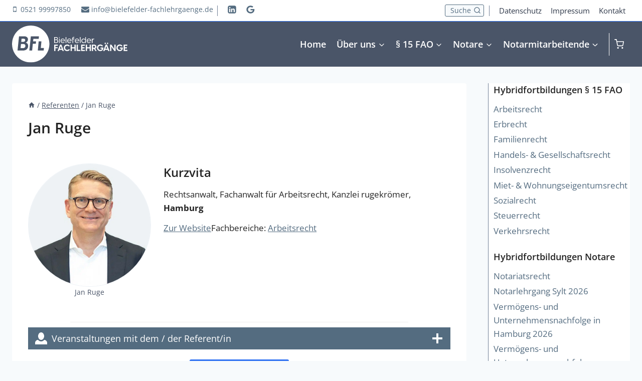

--- FILE ---
content_type: text/html; charset=UTF-8
request_url: https://www.bielefelder-fachlehrgaenge.de/referent/jan-ruge/
body_size: 97960
content:
<!doctype html>
<html lang="de" prefix="og: https://ogp.me/ns#" class="no-js" itemtype="https://schema.org/Blog" itemscope>
<head><meta charset="UTF-8"><script>if(navigator.userAgent.match(/MSIE|Internet Explorer/i)||navigator.userAgent.match(/Trident\/7\..*?rv:11/i)){var href=document.location.href;if(!href.match(/[?&]nowprocket/)){if(href.indexOf("?")==-1){if(href.indexOf("#")==-1){document.location.href=href+"?nowprocket=1"}else{document.location.href=href.replace("#","?nowprocket=1#")}}else{if(href.indexOf("#")==-1){document.location.href=href+"&nowprocket=1"}else{document.location.href=href.replace("#","&nowprocket=1#")}}}}</script><script>(()=>{class RocketLazyLoadScripts{constructor(){this.v="2.0.4",this.userEvents=["keydown","keyup","mousedown","mouseup","mousemove","mouseover","mouseout","touchmove","touchstart","touchend","touchcancel","wheel","click","dblclick","input"],this.attributeEvents=["onblur","onclick","oncontextmenu","ondblclick","onfocus","onmousedown","onmouseenter","onmouseleave","onmousemove","onmouseout","onmouseover","onmouseup","onmousewheel","onscroll","onsubmit"]}async t(){this.i(),this.o(),/iP(ad|hone)/.test(navigator.userAgent)&&this.h(),this.u(),this.l(this),this.m(),this.k(this),this.p(this),this._(),await Promise.all([this.R(),this.L()]),this.lastBreath=Date.now(),this.S(this),this.P(),this.D(),this.O(),this.M(),await this.C(this.delayedScripts.normal),await this.C(this.delayedScripts.defer),await this.C(this.delayedScripts.async),await this.T(),await this.F(),await this.j(),await this.A(),window.dispatchEvent(new Event("rocket-allScriptsLoaded")),this.everythingLoaded=!0,this.lastTouchEnd&&await new Promise(t=>setTimeout(t,500-Date.now()+this.lastTouchEnd)),this.I(),this.H(),this.U(),this.W()}i(){this.CSPIssue=sessionStorage.getItem("rocketCSPIssue"),document.addEventListener("securitypolicyviolation",t=>{this.CSPIssue||"script-src-elem"!==t.violatedDirective||"data"!==t.blockedURI||(this.CSPIssue=!0,sessionStorage.setItem("rocketCSPIssue",!0))},{isRocket:!0})}o(){window.addEventListener("pageshow",t=>{this.persisted=t.persisted,this.realWindowLoadedFired=!0},{isRocket:!0}),window.addEventListener("pagehide",()=>{this.onFirstUserAction=null},{isRocket:!0})}h(){let t;function e(e){t=e}window.addEventListener("touchstart",e,{isRocket:!0}),window.addEventListener("touchend",function i(o){o.changedTouches[0]&&t.changedTouches[0]&&Math.abs(o.changedTouches[0].pageX-t.changedTouches[0].pageX)<10&&Math.abs(o.changedTouches[0].pageY-t.changedTouches[0].pageY)<10&&o.timeStamp-t.timeStamp<200&&(window.removeEventListener("touchstart",e,{isRocket:!0}),window.removeEventListener("touchend",i,{isRocket:!0}),"INPUT"===o.target.tagName&&"text"===o.target.type||(o.target.dispatchEvent(new TouchEvent("touchend",{target:o.target,bubbles:!0})),o.target.dispatchEvent(new MouseEvent("mouseover",{target:o.target,bubbles:!0})),o.target.dispatchEvent(new PointerEvent("click",{target:o.target,bubbles:!0,cancelable:!0,detail:1,clientX:o.changedTouches[0].clientX,clientY:o.changedTouches[0].clientY})),event.preventDefault()))},{isRocket:!0})}q(t){this.userActionTriggered||("mousemove"!==t.type||this.firstMousemoveIgnored?"keyup"===t.type||"mouseover"===t.type||"mouseout"===t.type||(this.userActionTriggered=!0,this.onFirstUserAction&&this.onFirstUserAction()):this.firstMousemoveIgnored=!0),"click"===t.type&&t.preventDefault(),t.stopPropagation(),t.stopImmediatePropagation(),"touchstart"===this.lastEvent&&"touchend"===t.type&&(this.lastTouchEnd=Date.now()),"click"===t.type&&(this.lastTouchEnd=0),this.lastEvent=t.type,t.composedPath&&t.composedPath()[0].getRootNode()instanceof ShadowRoot&&(t.rocketTarget=t.composedPath()[0]),this.savedUserEvents.push(t)}u(){this.savedUserEvents=[],this.userEventHandler=this.q.bind(this),this.userEvents.forEach(t=>window.addEventListener(t,this.userEventHandler,{passive:!1,isRocket:!0})),document.addEventListener("visibilitychange",this.userEventHandler,{isRocket:!0})}U(){this.userEvents.forEach(t=>window.removeEventListener(t,this.userEventHandler,{passive:!1,isRocket:!0})),document.removeEventListener("visibilitychange",this.userEventHandler,{isRocket:!0}),this.savedUserEvents.forEach(t=>{(t.rocketTarget||t.target).dispatchEvent(new window[t.constructor.name](t.type,t))})}m(){const t="return false",e=Array.from(this.attributeEvents,t=>"data-rocket-"+t),i="["+this.attributeEvents.join("],[")+"]",o="[data-rocket-"+this.attributeEvents.join("],[data-rocket-")+"]",s=(e,i,o)=>{o&&o!==t&&(e.setAttribute("data-rocket-"+i,o),e["rocket"+i]=new Function("event",o),e.setAttribute(i,t))};new MutationObserver(t=>{for(const n of t)"attributes"===n.type&&(n.attributeName.startsWith("data-rocket-")||this.everythingLoaded?n.attributeName.startsWith("data-rocket-")&&this.everythingLoaded&&this.N(n.target,n.attributeName.substring(12)):s(n.target,n.attributeName,n.target.getAttribute(n.attributeName))),"childList"===n.type&&n.addedNodes.forEach(t=>{if(t.nodeType===Node.ELEMENT_NODE)if(this.everythingLoaded)for(const i of[t,...t.querySelectorAll(o)])for(const t of i.getAttributeNames())e.includes(t)&&this.N(i,t.substring(12));else for(const e of[t,...t.querySelectorAll(i)])for(const t of e.getAttributeNames())this.attributeEvents.includes(t)&&s(e,t,e.getAttribute(t))})}).observe(document,{subtree:!0,childList:!0,attributeFilter:[...this.attributeEvents,...e]})}I(){this.attributeEvents.forEach(t=>{document.querySelectorAll("[data-rocket-"+t+"]").forEach(e=>{this.N(e,t)})})}N(t,e){const i=t.getAttribute("data-rocket-"+e);i&&(t.setAttribute(e,i),t.removeAttribute("data-rocket-"+e))}k(t){Object.defineProperty(HTMLElement.prototype,"onclick",{get(){return this.rocketonclick||null},set(e){this.rocketonclick=e,this.setAttribute(t.everythingLoaded?"onclick":"data-rocket-onclick","this.rocketonclick(event)")}})}S(t){function e(e,i){let o=e[i];e[i]=null,Object.defineProperty(e,i,{get:()=>o,set(s){t.everythingLoaded?o=s:e["rocket"+i]=o=s}})}e(document,"onreadystatechange"),e(window,"onload"),e(window,"onpageshow");try{Object.defineProperty(document,"readyState",{get:()=>t.rocketReadyState,set(e){t.rocketReadyState=e},configurable:!0}),document.readyState="loading"}catch(t){console.log("WPRocket DJE readyState conflict, bypassing")}}l(t){this.originalAddEventListener=EventTarget.prototype.addEventListener,this.originalRemoveEventListener=EventTarget.prototype.removeEventListener,this.savedEventListeners=[],EventTarget.prototype.addEventListener=function(e,i,o){o&&o.isRocket||!t.B(e,this)&&!t.userEvents.includes(e)||t.B(e,this)&&!t.userActionTriggered||e.startsWith("rocket-")||t.everythingLoaded?t.originalAddEventListener.call(this,e,i,o):(t.savedEventListeners.push({target:this,remove:!1,type:e,func:i,options:o}),"mouseenter"!==e&&"mouseleave"!==e||t.originalAddEventListener.call(this,e,t.savedUserEvents.push,o))},EventTarget.prototype.removeEventListener=function(e,i,o){o&&o.isRocket||!t.B(e,this)&&!t.userEvents.includes(e)||t.B(e,this)&&!t.userActionTriggered||e.startsWith("rocket-")||t.everythingLoaded?t.originalRemoveEventListener.call(this,e,i,o):t.savedEventListeners.push({target:this,remove:!0,type:e,func:i,options:o})}}J(t,e){this.savedEventListeners=this.savedEventListeners.filter(i=>{let o=i.type,s=i.target||window;return e!==o||t!==s||(this.B(o,s)&&(i.type="rocket-"+o),this.$(i),!1)})}H(){EventTarget.prototype.addEventListener=this.originalAddEventListener,EventTarget.prototype.removeEventListener=this.originalRemoveEventListener,this.savedEventListeners.forEach(t=>this.$(t))}$(t){t.remove?this.originalRemoveEventListener.call(t.target,t.type,t.func,t.options):this.originalAddEventListener.call(t.target,t.type,t.func,t.options)}p(t){let e;function i(e){return t.everythingLoaded?e:e.split(" ").map(t=>"load"===t||t.startsWith("load.")?"rocket-jquery-load":t).join(" ")}function o(o){function s(e){const s=o.fn[e];o.fn[e]=o.fn.init.prototype[e]=function(){return this[0]===window&&t.userActionTriggered&&("string"==typeof arguments[0]||arguments[0]instanceof String?arguments[0]=i(arguments[0]):"object"==typeof arguments[0]&&Object.keys(arguments[0]).forEach(t=>{const e=arguments[0][t];delete arguments[0][t],arguments[0][i(t)]=e})),s.apply(this,arguments),this}}if(o&&o.fn&&!t.allJQueries.includes(o)){const e={DOMContentLoaded:[],"rocket-DOMContentLoaded":[]};for(const t in e)document.addEventListener(t,()=>{e[t].forEach(t=>t())},{isRocket:!0});o.fn.ready=o.fn.init.prototype.ready=function(i){function s(){parseInt(o.fn.jquery)>2?setTimeout(()=>i.bind(document)(o)):i.bind(document)(o)}return"function"==typeof i&&(t.realDomReadyFired?!t.userActionTriggered||t.fauxDomReadyFired?s():e["rocket-DOMContentLoaded"].push(s):e.DOMContentLoaded.push(s)),o([])},s("on"),s("one"),s("off"),t.allJQueries.push(o)}e=o}t.allJQueries=[],o(window.jQuery),Object.defineProperty(window,"jQuery",{get:()=>e,set(t){o(t)}})}P(){const t=new Map;document.write=document.writeln=function(e){const i=document.currentScript,o=document.createRange(),s=i.parentElement;let n=t.get(i);void 0===n&&(n=i.nextSibling,t.set(i,n));const c=document.createDocumentFragment();o.setStart(c,0),c.appendChild(o.createContextualFragment(e)),s.insertBefore(c,n)}}async R(){return new Promise(t=>{this.userActionTriggered?t():this.onFirstUserAction=t})}async L(){return new Promise(t=>{document.addEventListener("DOMContentLoaded",()=>{this.realDomReadyFired=!0,t()},{isRocket:!0})})}async j(){return this.realWindowLoadedFired?Promise.resolve():new Promise(t=>{window.addEventListener("load",t,{isRocket:!0})})}M(){this.pendingScripts=[];this.scriptsMutationObserver=new MutationObserver(t=>{for(const e of t)e.addedNodes.forEach(t=>{"SCRIPT"!==t.tagName||t.noModule||t.isWPRocket||this.pendingScripts.push({script:t,promise:new Promise(e=>{const i=()=>{const i=this.pendingScripts.findIndex(e=>e.script===t);i>=0&&this.pendingScripts.splice(i,1),e()};t.addEventListener("load",i,{isRocket:!0}),t.addEventListener("error",i,{isRocket:!0}),setTimeout(i,1e3)})})})}),this.scriptsMutationObserver.observe(document,{childList:!0,subtree:!0})}async F(){await this.X(),this.pendingScripts.length?(await this.pendingScripts[0].promise,await this.F()):this.scriptsMutationObserver.disconnect()}D(){this.delayedScripts={normal:[],async:[],defer:[]},document.querySelectorAll("script[type$=rocketlazyloadscript]").forEach(t=>{t.hasAttribute("data-rocket-src")?t.hasAttribute("async")&&!1!==t.async?this.delayedScripts.async.push(t):t.hasAttribute("defer")&&!1!==t.defer||"module"===t.getAttribute("data-rocket-type")?this.delayedScripts.defer.push(t):this.delayedScripts.normal.push(t):this.delayedScripts.normal.push(t)})}async _(){await this.L();let t=[];document.querySelectorAll("script[type$=rocketlazyloadscript][data-rocket-src]").forEach(e=>{let i=e.getAttribute("data-rocket-src");if(i&&!i.startsWith("data:")){i.startsWith("//")&&(i=location.protocol+i);try{const o=new URL(i).origin;o!==location.origin&&t.push({src:o,crossOrigin:e.crossOrigin||"module"===e.getAttribute("data-rocket-type")})}catch(t){}}}),t=[...new Map(t.map(t=>[JSON.stringify(t),t])).values()],this.Y(t,"preconnect")}async G(t){if(await this.K(),!0!==t.noModule||!("noModule"in HTMLScriptElement.prototype))return new Promise(e=>{let i;function o(){(i||t).setAttribute("data-rocket-status","executed"),e()}try{if(navigator.userAgent.includes("Firefox/")||""===navigator.vendor||this.CSPIssue)i=document.createElement("script"),[...t.attributes].forEach(t=>{let e=t.nodeName;"type"!==e&&("data-rocket-type"===e&&(e="type"),"data-rocket-src"===e&&(e="src"),i.setAttribute(e,t.nodeValue))}),t.text&&(i.text=t.text),t.nonce&&(i.nonce=t.nonce),i.hasAttribute("src")?(i.addEventListener("load",o,{isRocket:!0}),i.addEventListener("error",()=>{i.setAttribute("data-rocket-status","failed-network"),e()},{isRocket:!0}),setTimeout(()=>{i.isConnected||e()},1)):(i.text=t.text,o()),i.isWPRocket=!0,t.parentNode.replaceChild(i,t);else{const i=t.getAttribute("data-rocket-type"),s=t.getAttribute("data-rocket-src");i?(t.type=i,t.removeAttribute("data-rocket-type")):t.removeAttribute("type"),t.addEventListener("load",o,{isRocket:!0}),t.addEventListener("error",i=>{this.CSPIssue&&i.target.src.startsWith("data:")?(console.log("WPRocket: CSP fallback activated"),t.removeAttribute("src"),this.G(t).then(e)):(t.setAttribute("data-rocket-status","failed-network"),e())},{isRocket:!0}),s?(t.fetchPriority="high",t.removeAttribute("data-rocket-src"),t.src=s):t.src="data:text/javascript;base64,"+window.btoa(unescape(encodeURIComponent(t.text)))}}catch(i){t.setAttribute("data-rocket-status","failed-transform"),e()}});t.setAttribute("data-rocket-status","skipped")}async C(t){const e=t.shift();return e?(e.isConnected&&await this.G(e),this.C(t)):Promise.resolve()}O(){this.Y([...this.delayedScripts.normal,...this.delayedScripts.defer,...this.delayedScripts.async],"preload")}Y(t,e){this.trash=this.trash||[];let i=!0;var o=document.createDocumentFragment();t.forEach(t=>{const s=t.getAttribute&&t.getAttribute("data-rocket-src")||t.src;if(s&&!s.startsWith("data:")){const n=document.createElement("link");n.href=s,n.rel=e,"preconnect"!==e&&(n.as="script",n.fetchPriority=i?"high":"low"),t.getAttribute&&"module"===t.getAttribute("data-rocket-type")&&(n.crossOrigin=!0),t.crossOrigin&&(n.crossOrigin=t.crossOrigin),t.integrity&&(n.integrity=t.integrity),t.nonce&&(n.nonce=t.nonce),o.appendChild(n),this.trash.push(n),i=!1}}),document.head.appendChild(o)}W(){this.trash.forEach(t=>t.remove())}async T(){try{document.readyState="interactive"}catch(t){}this.fauxDomReadyFired=!0;try{await this.K(),this.J(document,"readystatechange"),document.dispatchEvent(new Event("rocket-readystatechange")),await this.K(),document.rocketonreadystatechange&&document.rocketonreadystatechange(),await this.K(),this.J(document,"DOMContentLoaded"),document.dispatchEvent(new Event("rocket-DOMContentLoaded")),await this.K(),this.J(window,"DOMContentLoaded"),window.dispatchEvent(new Event("rocket-DOMContentLoaded"))}catch(t){console.error(t)}}async A(){try{document.readyState="complete"}catch(t){}try{await this.K(),this.J(document,"readystatechange"),document.dispatchEvent(new Event("rocket-readystatechange")),await this.K(),document.rocketonreadystatechange&&document.rocketonreadystatechange(),await this.K(),this.J(window,"load"),window.dispatchEvent(new Event("rocket-load")),await this.K(),window.rocketonload&&window.rocketonload(),await this.K(),this.allJQueries.forEach(t=>t(window).trigger("rocket-jquery-load")),await this.K(),this.J(window,"pageshow");const t=new Event("rocket-pageshow");t.persisted=this.persisted,window.dispatchEvent(t),await this.K(),window.rocketonpageshow&&window.rocketonpageshow({persisted:this.persisted})}catch(t){console.error(t)}}async K(){Date.now()-this.lastBreath>45&&(await this.X(),this.lastBreath=Date.now())}async X(){return document.hidden?new Promise(t=>setTimeout(t)):new Promise(t=>requestAnimationFrame(t))}B(t,e){return e===document&&"readystatechange"===t||(e===document&&"DOMContentLoaded"===t||(e===window&&"DOMContentLoaded"===t||(e===window&&"load"===t||e===window&&"pageshow"===t)))}static run(){(new RocketLazyLoadScripts).t()}}RocketLazyLoadScripts.run()})();</script>
	
	<meta name="viewport" content="width=device-width, initial-scale=1, minimum-scale=1">
			<script type="rocketlazyloadscript">
			var wp2leads_i18n = {};
            var wp2leads_admin_url = "https://www.bielefelder-fachlehrgaenge.de/wp-admin/?page=wp2l-admin"


							wp2leads_i18n["Map successfully saved!"] = "Map successfully saved!";
							wp2leads_i18n["Are you sure you want to completely start over?"] = "Are you sure you want to completely start over?";
							wp2leads_i18n["Are you sure you want to change the starter data? This will remove any existing relationships."] = "Are you sure you want to change the starter data? This will remove any existing relationships.";
							wp2leads_i18n["Done"] = "Done";
							wp2leads_i18n["-- Select --"] = "-- Select --";
							wp2leads_i18n["Are you sure you want to change the starter data? This will remove any current settings."] = "Are you sure you want to change the starter data? This will remove any current settings.";
							wp2leads_i18n["You must provide a name for the map"] = "You must provide a name for the map";
							wp2leads_i18n["Saved Successfully!"] = "Saved Successfully!";
							wp2leads_i18n["Something went wrong."] = "Something went wrong.";
							wp2leads_i18n["Starter"] = "Starter";
							wp2leads_i18n["Relation"] = "Relation";
							wp2leads_i18n["Virtual Relation"] = "Virtual Relation";
							wp2leads_i18n["Update your map to begin showing results!"] = "Update your map to begin showing results!";
							wp2leads_i18n["Choose an option"] = "Choose an option";
							wp2leads_i18n["Map Builder"] = "Map Builder";
							wp2leads_i18n["Are you sure? Without correct license key you are not be able to activate your plugin again."] = "Are you sure? Without correct license key you are not be able to activate your plugin again.";
							wp2leads_i18n["Authorization in KlickTipp was successful!"] = "Authorization in KlickTipp was successful!";
							wp2leads_i18n["The username or password you entered is incorrect!"] = "The username or password you entered is incorrect!";
							wp2leads_i18n["Select at least one map to export"] = "Select at least one map to export";
							wp2leads_i18n["Map successfully deleted!"] = "Map successfully deleted!";
							wp2leads_i18n["Hide map list"] = "Hide map list";
							wp2leads_i18n["Show map list"] = "Show map list";
							wp2leads_i18n["Are you sure you want to completely delete this maps?"] = "Are you sure you want to completely delete this maps?";
							wp2leads_i18n["Please, select one or more tags from the list."] = "Please, select one or more tags from the list.";
							wp2leads_i18n["Be aware! You delete Tags in Klick-Tipp! Yes, i want to delete selected "] = "Be aware! You delete Tags in Klick-Tipp! Yes, i want to delete selected ";
							wp2leads_i18n[" Tags in Klick-Tipp."] = " Tags in Klick-Tipp.";
							wp2leads_i18n["Users started transfered in background"] = "Users started transfered in background";
							wp2leads_i18n["Please, choose one or more trigger from the list."] = "Please, choose one or more trigger from the list.";
							wp2leads_i18n["Dismiss this notice."] = "Dismiss this notice.";
							wp2leads_i18n["Are you sure you want to completely delete this map?"] = "Are you sure you want to completely delete this map?";
							wp2leads_i18n["Select form to import."] = "Select form to import.";
							wp2leads_i18n["You should install and activate required plugins to use this map."] = "You should install and activate required plugins to use this map.";
							wp2leads_i18n["Installing..."] = "Installing...";
							wp2leads_i18n["Plugins installed successfully, generate map once more after reload"] = "Plugins installed successfully, generate map once more after reload";
							wp2leads_i18n["Are you sure?"] = "Are you sure?";
							wp2leads_i18n["Edit Contact Form"] = "Edit Contact Form";
							wp2leads_i18n["Import KT campaign"] = "Import KT campaign";
							wp2leads_i18n["Edit map"] = "Edit map";
							wp2leads_i18n["Set prefix"] = "Set prefix";
							wp2leads_i18n["No value"] = "No value";
			
			function wp2leads_i18n_get(text) {
				if (wp2leads_i18n[text] == 'undefined') {
					console.log('Needs new translate:'+text);
					return text;
				}
				return wp2leads_i18n[text];
			}

		</script>
		
<!-- Suchmaschinen-Optimierung durch Rank Math PRO - https://rankmath.com/ -->
<title>Jan Ruge | Bielefelder Fachlehrgänge</title>
<link data-rocket-prefetch href="https://w7m5h8m6.delivery.rocketcdn.me" rel="dns-prefetch">
<style id="wpr-usedcss">.video-js{width:300px;height:150px}.vjs-fluid{padding-top:56.25%}img:is([sizes=auto i],[sizes^="auto," i]){contain-intrinsic-size:3000px 1500px}img.emoji{display:inline!important;border:none!important;box-shadow:none!important;height:1em!important;width:1em!important;margin:0 .07em!important;vertical-align:-.1em!important;background:0 0!important;padding:0!important}.wp-block-button__link{align-content:center;box-sizing:border-box;cursor:pointer;display:inline-block;height:100%;text-align:center;word-break:break-word}.wp-block-button__link.aligncenter{text-align:center}:where(.wp-block-button__link){border-radius:9999px;box-shadow:none;padding:calc(.667em + 2px) calc(1.333em + 2px);text-decoration:none}:root :where(.wp-block-button .wp-block-button__link.is-style-outline),:root :where(.wp-block-button.is-style-outline>.wp-block-button__link){border:2px solid;padding:.667em 1.333em}:root :where(.wp-block-button .wp-block-button__link.is-style-outline:not(.has-text-color)),:root :where(.wp-block-button.is-style-outline>.wp-block-button__link:not(.has-text-color)){color:currentColor}:root :where(.wp-block-button .wp-block-button__link.is-style-outline:not(.has-background)),:root :where(.wp-block-button.is-style-outline>.wp-block-button__link:not(.has-background)){background-color:initial;background-image:none}:where(.wp-block-calendar table:not(.has-background) th){background:#ddd}:where(.wp-block-columns){margin-bottom:1.75em}:where(.wp-block-columns.has-background){padding:1.25em 2.375em}:where(.wp-block-post-comments input[type=submit]){border:none}:where(.wp-block-cover-image:not(.has-text-color)),:where(.wp-block-cover:not(.has-text-color)){color:#fff}:where(.wp-block-cover-image.is-light:not(.has-text-color)),:where(.wp-block-cover.is-light:not(.has-text-color)){color:#000}:root :where(.wp-block-cover h1:not(.has-text-color)),:root :where(.wp-block-cover h2:not(.has-text-color)),:root :where(.wp-block-cover h3:not(.has-text-color)),:root :where(.wp-block-cover h4:not(.has-text-color)),:root :where(.wp-block-cover h5:not(.has-text-color)),:root :where(.wp-block-cover h6:not(.has-text-color)),:root :where(.wp-block-cover p:not(.has-text-color)){color:inherit}:where(.wp-block-file){margin-bottom:1.5em}:where(.wp-block-file__button){border-radius:2em;display:inline-block;padding:.5em 1em}:where(.wp-block-file__button):where(a):active,:where(.wp-block-file__button):where(a):focus,:where(.wp-block-file__button):where(a):hover,:where(.wp-block-file__button):where(a):visited{box-shadow:none;color:#fff;opacity:.85;text-decoration:none}:where(.wp-block-form-input__input){font-size:1em;margin-bottom:.5em;padding:0 .5em}:where(.wp-block-form-input__input)[type=date],:where(.wp-block-form-input__input)[type=datetime-local],:where(.wp-block-form-input__input)[type=datetime],:where(.wp-block-form-input__input)[type=email],:where(.wp-block-form-input__input)[type=month],:where(.wp-block-form-input__input)[type=number],:where(.wp-block-form-input__input)[type=password],:where(.wp-block-form-input__input)[type=search],:where(.wp-block-form-input__input)[type=tel],:where(.wp-block-form-input__input)[type=text],:where(.wp-block-form-input__input)[type=time],:where(.wp-block-form-input__input)[type=url],:where(.wp-block-form-input__input)[type=week]{border-style:solid;border-width:1px;line-height:2;min-height:2em}.wp-block-gallery:not(.has-nested-images){display:flex;flex-wrap:wrap;list-style-type:none;margin:0;padding:0}.wp-block-gallery:not(.has-nested-images) .blocks-gallery-item{display:flex;flex-direction:column;flex-grow:1;justify-content:center;margin:0 1em 1em 0;position:relative;width:calc(50% - 1em)}.wp-block-gallery:not(.has-nested-images) .blocks-gallery-item:nth-of-type(2n){margin-right:0}.wp-block-gallery:not(.has-nested-images) .blocks-gallery-item figure{align-items:flex-end;display:flex;height:100%;justify-content:flex-start;margin:0}.wp-block-gallery:not(.has-nested-images) .blocks-gallery-item img{display:block;height:auto;max-width:100%;width:auto}.wp-block-gallery:not(.has-nested-images) .blocks-gallery-item figcaption{background:linear-gradient(0deg,#000000b3,#0000004d 70%,#0000);bottom:0;box-sizing:border-box;color:#fff;font-size:.8em;margin:0;max-height:100%;overflow:auto;padding:3em .77em .7em;position:absolute;text-align:center;width:100%;z-index:2}.wp-block-gallery:not(.has-nested-images) .blocks-gallery-item figcaption img{display:inline}.wp-block-gallery:not(.has-nested-images) figcaption{flex-grow:1}.wp-block-gallery:not(.has-nested-images) .blocks-gallery-item:last-child{margin-right:0}.wp-block-gallery:not(.has-nested-images).aligncenter .blocks-gallery-item figure{justify-content:center}.wp-block-gallery:not(.is-cropped) .blocks-gallery-item{align-self:flex-start}:where(.wp-block-group.wp-block-group-is-layout-constrained){position:relative}.wp-block-image>a,.wp-block-image>figure>a{display:inline-block}.wp-block-image img{box-sizing:border-box;height:auto;max-width:100%;vertical-align:bottom}@media not (prefers-reduced-motion){.wp-block-image img.hide{visibility:hidden}.wp-block-image img.show{animation:.4s show-content-image}}.wp-block-image[style*=border-radius] img,.wp-block-image[style*=border-radius]>a{border-radius:inherit}.wp-block-image.aligncenter{text-align:center}.wp-block-image .aligncenter,.wp-block-image.aligncenter{display:table}.wp-block-image .aligncenter>figcaption,.wp-block-image.aligncenter>figcaption{caption-side:bottom;display:table-caption}.wp-block-image .aligncenter{margin-left:auto;margin-right:auto}.wp-block-image :where(figcaption){margin-bottom:1em;margin-top:.5em}:root :where(.wp-block-image.is-style-rounded img,.wp-block-image .is-style-rounded img){border-radius:9999px}.wp-block-image figure{margin:0}@keyframes show-content-image{0%{visibility:hidden}99%{visibility:hidden}to{visibility:visible}}:where(.wp-block-latest-comments:not([style*=line-height] .wp-block-latest-comments__comment)){line-height:1.1}:where(.wp-block-latest-comments:not([style*=line-height] .wp-block-latest-comments__comment-excerpt p)){line-height:1.8}ul{box-sizing:border-box}:root :where(.wp-block-list.has-background){padding:1.25em 2.375em}:where(.wp-block-navigation.has-background .wp-block-navigation-item a:not(.wp-element-button)),:where(.wp-block-navigation.has-background .wp-block-navigation-submenu a:not(.wp-element-button)){padding:.5em 1em}:where(.wp-block-navigation .wp-block-navigation__submenu-container .wp-block-navigation-item a:not(.wp-element-button)),:where(.wp-block-navigation .wp-block-navigation__submenu-container .wp-block-navigation-submenu a:not(.wp-element-button)),:where(.wp-block-navigation .wp-block-navigation__submenu-container .wp-block-navigation-submenu button.wp-block-navigation-item__content),:where(.wp-block-navigation .wp-block-navigation__submenu-container .wp-block-pages-list__item button.wp-block-navigation-item__content){padding:.5em 1em}:where(.wp-block-post-comments-form input:not([type=submit])),:where(.wp-block-post-comments-form textarea){border:1px solid #949494;font-family:inherit;font-size:1em}:where(.wp-block-post-comments-form input:where(:not([type=submit]):not([type=checkbox]))),:where(.wp-block-post-comments-form textarea){padding:calc(.667em + 2px)}:where(.wp-block-post-excerpt){box-sizing:border-box;margin-bottom:var(--wp--style--block-gap);margin-top:var(--wp--style--block-gap)}:where(.wp-block-preformatted.has-background){padding:1.25em 2.375em}:where(.wp-block-search__button){border:1px solid #ccc;padding:6px 10px}:where(.wp-block-search__input){appearance:none;border:1px solid #949494;flex-grow:1;font-family:inherit;font-size:inherit;font-style:inherit;font-weight:inherit;letter-spacing:inherit;line-height:inherit;margin-left:0;margin-right:0;min-width:3rem;padding:8px;text-decoration:unset!important;text-transform:inherit}:where(.wp-block-search__button-inside .wp-block-search__inside-wrapper){background-color:#fff;border:1px solid #949494;box-sizing:border-box;padding:4px}:where(.wp-block-search__button-inside .wp-block-search__inside-wrapper) .wp-block-search__input{border:none;border-radius:0;padding:0 4px}:where(.wp-block-search__button-inside .wp-block-search__inside-wrapper) .wp-block-search__input:focus{outline:0}:where(.wp-block-search__button-inside .wp-block-search__inside-wrapper) :where(.wp-block-search__button){padding:4px 8px}:root :where(.wp-block-separator.is-style-dots){height:auto;line-height:1;text-align:center}:root :where(.wp-block-separator.is-style-dots):before{color:currentColor;content:"···";font-family:serif;font-size:1.5em;letter-spacing:2em;padding-left:2em}:root :where(.wp-block-site-logo.is-style-rounded){border-radius:9999px}:where(.wp-block-social-links:not(.is-style-logos-only)) .wp-social-link{background-color:#f0f0f0;color:#444}:where(.wp-block-social-links:not(.is-style-logos-only)) .wp-social-link-amazon{background-color:#f90;color:#fff}:where(.wp-block-social-links:not(.is-style-logos-only)) .wp-social-link-bandcamp{background-color:#1ea0c3;color:#fff}:where(.wp-block-social-links:not(.is-style-logos-only)) .wp-social-link-behance{background-color:#0757fe;color:#fff}:where(.wp-block-social-links:not(.is-style-logos-only)) .wp-social-link-bluesky{background-color:#0a7aff;color:#fff}:where(.wp-block-social-links:not(.is-style-logos-only)) .wp-social-link-codepen{background-color:#1e1f26;color:#fff}:where(.wp-block-social-links:not(.is-style-logos-only)) .wp-social-link-deviantart{background-color:#02e49b;color:#fff}:where(.wp-block-social-links:not(.is-style-logos-only)) .wp-social-link-discord{background-color:#5865f2;color:#fff}:where(.wp-block-social-links:not(.is-style-logos-only)) .wp-social-link-dribbble{background-color:#e94c89;color:#fff}:where(.wp-block-social-links:not(.is-style-logos-only)) .wp-social-link-dropbox{background-color:#4280ff;color:#fff}:where(.wp-block-social-links:not(.is-style-logos-only)) .wp-social-link-etsy{background-color:#f45800;color:#fff}:where(.wp-block-social-links:not(.is-style-logos-only)) .wp-social-link-facebook{background-color:#0866ff;color:#fff}:where(.wp-block-social-links:not(.is-style-logos-only)) .wp-social-link-fivehundredpx{background-color:#000;color:#fff}:where(.wp-block-social-links:not(.is-style-logos-only)) .wp-social-link-flickr{background-color:#0461dd;color:#fff}:where(.wp-block-social-links:not(.is-style-logos-only)) .wp-social-link-foursquare{background-color:#e65678;color:#fff}:where(.wp-block-social-links:not(.is-style-logos-only)) .wp-social-link-github{background-color:#24292d;color:#fff}:where(.wp-block-social-links:not(.is-style-logos-only)) .wp-social-link-goodreads{background-color:#eceadd;color:#382110}:where(.wp-block-social-links:not(.is-style-logos-only)) .wp-social-link-google{background-color:#ea4434;color:#fff}:where(.wp-block-social-links:not(.is-style-logos-only)) .wp-social-link-gravatar{background-color:#1d4fc4;color:#fff}:where(.wp-block-social-links:not(.is-style-logos-only)) .wp-social-link-instagram{background-color:#f00075;color:#fff}:where(.wp-block-social-links:not(.is-style-logos-only)) .wp-social-link-lastfm{background-color:#e21b24;color:#fff}:where(.wp-block-social-links:not(.is-style-logos-only)) .wp-social-link-linkedin{background-color:#0d66c2;color:#fff}:where(.wp-block-social-links:not(.is-style-logos-only)) .wp-social-link-mastodon{background-color:#3288d4;color:#fff}:where(.wp-block-social-links:not(.is-style-logos-only)) .wp-social-link-medium{background-color:#000;color:#fff}:where(.wp-block-social-links:not(.is-style-logos-only)) .wp-social-link-meetup{background-color:#f6405f;color:#fff}:where(.wp-block-social-links:not(.is-style-logos-only)) .wp-social-link-patreon{background-color:#000;color:#fff}:where(.wp-block-social-links:not(.is-style-logos-only)) .wp-social-link-pinterest{background-color:#e60122;color:#fff}:where(.wp-block-social-links:not(.is-style-logos-only)) .wp-social-link-pocket{background-color:#ef4155;color:#fff}:where(.wp-block-social-links:not(.is-style-logos-only)) .wp-social-link-reddit{background-color:#ff4500;color:#fff}:where(.wp-block-social-links:not(.is-style-logos-only)) .wp-social-link-skype{background-color:#0478d7;color:#fff}:where(.wp-block-social-links:not(.is-style-logos-only)) .wp-social-link-snapchat{background-color:#fefc00;color:#fff;stroke:#000}:where(.wp-block-social-links:not(.is-style-logos-only)) .wp-social-link-soundcloud{background-color:#ff5600;color:#fff}:where(.wp-block-social-links:not(.is-style-logos-only)) .wp-social-link-spotify{background-color:#1bd760;color:#fff}:where(.wp-block-social-links:not(.is-style-logos-only)) .wp-social-link-telegram{background-color:#2aabee;color:#fff}:where(.wp-block-social-links:not(.is-style-logos-only)) .wp-social-link-threads{background-color:#000;color:#fff}:where(.wp-block-social-links:not(.is-style-logos-only)) .wp-social-link-tiktok{background-color:#000;color:#fff}:where(.wp-block-social-links:not(.is-style-logos-only)) .wp-social-link-tumblr{background-color:#011835;color:#fff}:where(.wp-block-social-links:not(.is-style-logos-only)) .wp-social-link-twitch{background-color:#6440a4;color:#fff}:where(.wp-block-social-links:not(.is-style-logos-only)) .wp-social-link-twitter{background-color:#1da1f2;color:#fff}:where(.wp-block-social-links:not(.is-style-logos-only)) .wp-social-link-vimeo{background-color:#1eb7ea;color:#fff}:where(.wp-block-social-links:not(.is-style-logos-only)) .wp-social-link-vk{background-color:#4680c2;color:#fff}:where(.wp-block-social-links:not(.is-style-logos-only)) .wp-social-link-wordpress{background-color:#3499cd;color:#fff}:where(.wp-block-social-links:not(.is-style-logos-only)) .wp-social-link-whatsapp{background-color:#25d366;color:#fff}:where(.wp-block-social-links:not(.is-style-logos-only)) .wp-social-link-x{background-color:#000;color:#fff}:where(.wp-block-social-links:not(.is-style-logos-only)) .wp-social-link-yelp{background-color:#d32422;color:#fff}:where(.wp-block-social-links:not(.is-style-logos-only)) .wp-social-link-youtube{background-color:red;color:#fff}:where(.wp-block-social-links.is-style-logos-only) .wp-social-link{background:0 0}:where(.wp-block-social-links.is-style-logos-only) .wp-social-link svg{height:1.25em;width:1.25em}:where(.wp-block-social-links.is-style-logos-only) .wp-social-link-amazon{color:#f90}:where(.wp-block-social-links.is-style-logos-only) .wp-social-link-bandcamp{color:#1ea0c3}:where(.wp-block-social-links.is-style-logos-only) .wp-social-link-behance{color:#0757fe}:where(.wp-block-social-links.is-style-logos-only) .wp-social-link-bluesky{color:#0a7aff}:where(.wp-block-social-links.is-style-logos-only) .wp-social-link-codepen{color:#1e1f26}:where(.wp-block-social-links.is-style-logos-only) .wp-social-link-deviantart{color:#02e49b}:where(.wp-block-social-links.is-style-logos-only) .wp-social-link-discord{color:#5865f2}:where(.wp-block-social-links.is-style-logos-only) .wp-social-link-dribbble{color:#e94c89}:where(.wp-block-social-links.is-style-logos-only) .wp-social-link-dropbox{color:#4280ff}:where(.wp-block-social-links.is-style-logos-only) .wp-social-link-etsy{color:#f45800}:where(.wp-block-social-links.is-style-logos-only) .wp-social-link-facebook{color:#0866ff}:where(.wp-block-social-links.is-style-logos-only) .wp-social-link-fivehundredpx{color:#000}:where(.wp-block-social-links.is-style-logos-only) .wp-social-link-flickr{color:#0461dd}:where(.wp-block-social-links.is-style-logos-only) .wp-social-link-foursquare{color:#e65678}:where(.wp-block-social-links.is-style-logos-only) .wp-social-link-github{color:#24292d}:where(.wp-block-social-links.is-style-logos-only) .wp-social-link-goodreads{color:#382110}:where(.wp-block-social-links.is-style-logos-only) .wp-social-link-google{color:#ea4434}:where(.wp-block-social-links.is-style-logos-only) .wp-social-link-gravatar{color:#1d4fc4}:where(.wp-block-social-links.is-style-logos-only) .wp-social-link-instagram{color:#f00075}:where(.wp-block-social-links.is-style-logos-only) .wp-social-link-lastfm{color:#e21b24}:where(.wp-block-social-links.is-style-logos-only) .wp-social-link-linkedin{color:#0d66c2}:where(.wp-block-social-links.is-style-logos-only) .wp-social-link-mastodon{color:#3288d4}:where(.wp-block-social-links.is-style-logos-only) .wp-social-link-medium{color:#000}:where(.wp-block-social-links.is-style-logos-only) .wp-social-link-meetup{color:#f6405f}:where(.wp-block-social-links.is-style-logos-only) .wp-social-link-patreon{color:#000}:where(.wp-block-social-links.is-style-logos-only) .wp-social-link-pinterest{color:#e60122}:where(.wp-block-social-links.is-style-logos-only) .wp-social-link-pocket{color:#ef4155}:where(.wp-block-social-links.is-style-logos-only) .wp-social-link-reddit{color:#ff4500}:where(.wp-block-social-links.is-style-logos-only) .wp-social-link-skype{color:#0478d7}:where(.wp-block-social-links.is-style-logos-only) .wp-social-link-snapchat{color:#fff;stroke:#000}:where(.wp-block-social-links.is-style-logos-only) .wp-social-link-soundcloud{color:#ff5600}:where(.wp-block-social-links.is-style-logos-only) .wp-social-link-spotify{color:#1bd760}:where(.wp-block-social-links.is-style-logos-only) .wp-social-link-telegram{color:#2aabee}:where(.wp-block-social-links.is-style-logos-only) .wp-social-link-threads{color:#000}:where(.wp-block-social-links.is-style-logos-only) .wp-social-link-tiktok{color:#000}:where(.wp-block-social-links.is-style-logos-only) .wp-social-link-tumblr{color:#011835}:where(.wp-block-social-links.is-style-logos-only) .wp-social-link-twitch{color:#6440a4}:where(.wp-block-social-links.is-style-logos-only) .wp-social-link-twitter{color:#1da1f2}:where(.wp-block-social-links.is-style-logos-only) .wp-social-link-vimeo{color:#1eb7ea}:where(.wp-block-social-links.is-style-logos-only) .wp-social-link-vk{color:#4680c2}:where(.wp-block-social-links.is-style-logos-only) .wp-social-link-whatsapp{color:#25d366}:where(.wp-block-social-links.is-style-logos-only) .wp-social-link-wordpress{color:#3499cd}:where(.wp-block-social-links.is-style-logos-only) .wp-social-link-x{color:#000}:where(.wp-block-social-links.is-style-logos-only) .wp-social-link-yelp{color:#d32422}:where(.wp-block-social-links.is-style-logos-only) .wp-social-link-youtube{color:red}:root :where(.wp-block-social-links .wp-social-link a){padding:.25em}:root :where(.wp-block-social-links.is-style-logos-only .wp-social-link a){padding:0}:root :where(.wp-block-social-links.is-style-pill-shape .wp-social-link a){padding-left:.6666666667em;padding-right:.6666666667em}:root :where(.wp-block-tag-cloud.is-style-outline){display:flex;flex-wrap:wrap;gap:1ch}:root :where(.wp-block-tag-cloud.is-style-outline a){border:1px solid;font-size:unset!important;margin-right:0;padding:1ch 2ch;text-decoration:none!important}:root :where(.wp-block-table-of-contents){box-sizing:border-box}:where(.wp-block-term-description){box-sizing:border-box;margin-bottom:var(--wp--style--block-gap);margin-top:var(--wp--style--block-gap)}:where(pre.wp-block-verse){font-family:inherit}.entry-content{counter-reset:footnotes}:root{--wp-block-synced-color:#7a00df;--wp-block-synced-color--rgb:122,0,223;--wp-bound-block-color:var(--wp-block-synced-color);--wp-editor-canvas-background:#ddd;--wp-admin-theme-color:#007cba;--wp-admin-theme-color--rgb:0,124,186;--wp-admin-theme-color-darker-10:#006ba1;--wp-admin-theme-color-darker-10--rgb:0,107,160.5;--wp-admin-theme-color-darker-20:#005a87;--wp-admin-theme-color-darker-20--rgb:0,90,135;--wp-admin-border-width-focus:2px}@media (min-resolution:192dpi){:root{--wp-admin-border-width-focus:1.5px}}:root{--wp--preset--font-size--normal:16px;--wp--preset--font-size--huge:42px}.aligncenter{clear:both}.screen-reader-text{border:0;clip-path:inset(50%);height:1px;margin:-1px;overflow:hidden;padding:0;position:absolute;width:1px;word-wrap:normal!important}.screen-reader-text:focus{background-color:#ddd;clip-path:none;color:#444;display:block;font-size:1em;height:auto;left:5px;line-height:normal;padding:15px 23px 14px;text-decoration:none;top:5px;width:auto;z-index:100000}html :where(.has-border-color){border-style:solid}html :where([style*=border-top-color]){border-top-style:solid}html :where([style*=border-right-color]){border-right-style:solid}html :where([style*=border-bottom-color]){border-bottom-style:solid}html :where([style*=border-left-color]){border-left-style:solid}html :where([style*=border-width]){border-style:solid}html :where([style*=border-top-width]){border-top-style:solid}html :where([style*=border-right-width]){border-right-style:solid}html :where([style*=border-bottom-width]){border-bottom-style:solid}html :where([style*=border-left-width]){border-left-style:solid}html :where(img[class*=wp-image-]){height:auto;max-width:100%}:where(figure){margin:0 0 1em}html :where(.is-position-sticky){--wp-admin--admin-bar--position-offset:var(--wp-admin--admin-bar--height,0px)}.wp-block-latest-posts{box-sizing:border-box}.wp-block-latest-posts.wp-block-latest-posts__list{list-style:none}.wp-block-latest-posts.wp-block-latest-posts__list li{clear:both;overflow-wrap:break-word}:root :where(.wp-block-latest-posts.is-grid){padding:0}:root :where(.wp-block-latest-posts.wp-block-latest-posts__list){padding-left:0}:root :where(p.has-background){padding:1.25em 2.375em}:where(p.has-text-color:not(.has-link-color)) a{color:inherit}.screen-reader-text{clip:rect(1px,1px,1px,1px);word-wrap:normal!important;border:0;clip-path:inset(50%);height:1px;margin:-1px;overflow:hidden;overflow-wrap:normal!important;padding:0;position:absolute!important;width:1px}.screen-reader-text:focus{clip:auto!important;background-color:#fff;border-radius:3px;box-shadow:0 0 2px 2px rgba(0,0,0,.6);clip-path:none;color:#2b2d2f;display:block;font-size:.875rem;font-weight:700;height:auto;left:5px;line-height:normal;padding:15px 23px 14px;text-decoration:none;top:5px;width:auto;z-index:100000}.wc-block-components-notice-banner{align-content:flex-start;align-items:stretch;background-color:#fff;border:1px solid #2f2f2f;border-radius:4px;box-sizing:border-box;color:#2f2f2f;display:flex;font-size:.875em;font-weight:400;gap:12px;line-height:1.5;margin:16px 0;padding:16px!important}.wc-block-components-notice-banner>svg{fill:#fff;background-color:#2f2f2f;border-radius:50%;flex-grow:0;flex-shrink:0;height:100%;padding:2px}.wc-block-components-notice-banner:focus{outline-width:0}.wc-block-components-notice-banner:focus-visible{outline-style:solid;outline-width:2px}:root{--wp--preset--aspect-ratio--square:1;--wp--preset--aspect-ratio--4-3:4/3;--wp--preset--aspect-ratio--3-4:3/4;--wp--preset--aspect-ratio--3-2:3/2;--wp--preset--aspect-ratio--2-3:2/3;--wp--preset--aspect-ratio--16-9:16/9;--wp--preset--aspect-ratio--9-16:9/16;--wp--preset--color--black:#000000;--wp--preset--color--cyan-bluish-gray:#abb8c3;--wp--preset--color--white:#ffffff;--wp--preset--color--pale-pink:#f78da7;--wp--preset--color--vivid-red:#cf2e2e;--wp--preset--color--luminous-vivid-orange:#ff6900;--wp--preset--color--luminous-vivid-amber:#fcb900;--wp--preset--color--light-green-cyan:#7bdcb5;--wp--preset--color--vivid-green-cyan:#00d084;--wp--preset--color--pale-cyan-blue:#8ed1fc;--wp--preset--color--vivid-cyan-blue:#0693e3;--wp--preset--color--vivid-purple:#9b51e0;--wp--preset--color--theme-palette-1:var(--global-palette1);--wp--preset--color--theme-palette-2:var(--global-palette2);--wp--preset--color--theme-palette-3:var(--global-palette3);--wp--preset--color--theme-palette-4:var(--global-palette4);--wp--preset--color--theme-palette-5:var(--global-palette5);--wp--preset--color--theme-palette-6:var(--global-palette6);--wp--preset--color--theme-palette-7:var(--global-palette7);--wp--preset--color--theme-palette-8:var(--global-palette8);--wp--preset--color--theme-palette-9:var(--global-palette9);--wp--preset--color--theme-palette-10:var(--global-palette10);--wp--preset--color--theme-palette-11:var(--global-palette11);--wp--preset--color--theme-palette-12:var(--global-palette12);--wp--preset--color--theme-palette-13:var(--global-palette13);--wp--preset--color--theme-palette-14:var(--global-palette14);--wp--preset--color--theme-palette-15:var(--global-palette15);--wp--preset--gradient--vivid-cyan-blue-to-vivid-purple:linear-gradient(135deg,rgb(6, 147, 227) 0%,rgb(155, 81, 224) 100%);--wp--preset--gradient--light-green-cyan-to-vivid-green-cyan:linear-gradient(135deg,rgb(122, 220, 180) 0%,rgb(0, 208, 130) 100%);--wp--preset--gradient--luminous-vivid-amber-to-luminous-vivid-orange:linear-gradient(135deg,rgb(252, 185, 0) 0%,rgb(255, 105, 0) 100%);--wp--preset--gradient--luminous-vivid-orange-to-vivid-red:linear-gradient(135deg,rgb(255, 105, 0) 0%,rgb(207, 46, 46) 100%);--wp--preset--gradient--very-light-gray-to-cyan-bluish-gray:linear-gradient(135deg,rgb(238, 238, 238) 0%,rgb(169, 184, 195) 100%);--wp--preset--gradient--cool-to-warm-spectrum:linear-gradient(135deg,rgb(74, 234, 220) 0%,rgb(151, 120, 209) 20%,rgb(207, 42, 186) 40%,rgb(238, 44, 130) 60%,rgb(251, 105, 98) 80%,rgb(254, 248, 76) 100%);--wp--preset--gradient--blush-light-purple:linear-gradient(135deg,rgb(255, 206, 236) 0%,rgb(152, 150, 240) 100%);--wp--preset--gradient--blush-bordeaux:linear-gradient(135deg,rgb(254, 205, 165) 0%,rgb(254, 45, 45) 50%,rgb(107, 0, 62) 100%);--wp--preset--gradient--luminous-dusk:linear-gradient(135deg,rgb(255, 203, 112) 0%,rgb(199, 81, 192) 50%,rgb(65, 88, 208) 100%);--wp--preset--gradient--pale-ocean:linear-gradient(135deg,rgb(255, 245, 203) 0%,rgb(182, 227, 212) 50%,rgb(51, 167, 181) 100%);--wp--preset--gradient--electric-grass:linear-gradient(135deg,rgb(202, 248, 128) 0%,rgb(113, 206, 126) 100%);--wp--preset--gradient--midnight:linear-gradient(135deg,rgb(2, 3, 129) 0%,rgb(40, 116, 252) 100%);--wp--preset--font-size--small:var(--global-font-size-small);--wp--preset--font-size--medium:var(--global-font-size-medium);--wp--preset--font-size--large:var(--global-font-size-large);--wp--preset--font-size--x-large:42px;--wp--preset--font-size--larger:var(--global-font-size-larger);--wp--preset--font-size--xxlarge:var(--global-font-size-xxlarge);--wp--preset--spacing--20:0.44rem;--wp--preset--spacing--30:0.67rem;--wp--preset--spacing--40:1rem;--wp--preset--spacing--50:1.5rem;--wp--preset--spacing--60:2.25rem;--wp--preset--spacing--70:3.38rem;--wp--preset--spacing--80:5.06rem;--wp--preset--shadow--natural:6px 6px 9px rgba(0, 0, 0, .2);--wp--preset--shadow--deep:12px 12px 50px rgba(0, 0, 0, .4);--wp--preset--shadow--sharp:6px 6px 0px rgba(0, 0, 0, .2);--wp--preset--shadow--outlined:6px 6px 0px -3px rgb(255, 255, 255),6px 6px rgb(0, 0, 0);--wp--preset--shadow--crisp:6px 6px 0px rgb(0, 0, 0)}:where(.is-layout-flex){gap:.5em}:where(.is-layout-grid){gap:.5em}:where(.wp-block-columns.is-layout-flex){gap:2em}:where(.wp-block-columns.is-layout-grid){gap:2em}:where(.wp-block-post-template.is-layout-flex){gap:1.25em}:where(.wp-block-post-template.is-layout-grid){gap:1.25em}.wp-block-button__link{color:#fff;background-color:#32373c;border-radius:9999px;box-shadow:none;text-decoration:none;padding:calc(.667em + 2px) calc(1.333em + 2px);font-size:1.125em}.mejs-container{clear:both;max-width:100%}.mejs-container *{font-family:Helvetica,Arial}.mejs-container{background:#222}.wp-video-shortcode video,video.wp-video-shortcode{max-width:100%;display:inline-block}.wp-playlist{border:1px solid #ccc;padding:10px;margin:12px 0 18px;font-size:14px;line-height:1.5}.wp-playlist video{display:inline-block;max-width:100%}.wp-playlist audio{display:none;max-width:100%;width:400px}.wp-playlist .mejs-container{margin:0;max-width:100%}.wp-playlist-tracks{margin-top:10px}.wp-playlist-item{position:relative;cursor:pointer;padding:0 3px;border-bottom:1px solid #ccc}.wp-playlist-item:last-child{border-bottom:0}.wp-playlist-playing{font-weight:700;background:#f7f7f7}.wp-playlist-current-item{overflow:hidden;margin-bottom:10px;height:60px}.wp-playlist .wp-playlist-current-item img{float:left;max-width:60px;height:auto;margin-right:10px;padding:0;border:0}.rtl .wp-playlist .wp-playlist-current-item img{float:right;margin-left:10px;margin-right:0}.wpv-filter-pagination-link{z-index:10;display:inline-block}[class*=wpv-page-selector]{margin-left:7px}.ui-datepicker-trigger{cursor:pointer}@media only screen and (min-width:600px){div[data-viewnumber] figure.tb-image{margin-left:0;margin-right:0}div[data-viewnumber] figure.tb-image.aligncenter{margin-left:auto;margin-right:auto}}.tb-masonry{display:grid;grid-row-gap:0;grid-auto-rows:1px}.wpv-pagination-nav-links-container{display:flex;padding-left:0;margin-left:0;list-style:none!important}.wpv-pagination-nav-links-container .page-link{font-size:.9em;text-decoration:none!important;padding:.15em .45em .2em;line-height:1.25;border:1px solid #dee2e6;margin:2px}.wpv-pagination-nav-links-container a.page-link:focus,.wpv-pagination-nav-links-container a.page-link:hover{background-color:#f5f6f8}.woocommerce form .form-row .required{visibility:visible}.dashicons{font-family:dashicons;display:inline-block;line-height:1;font-weight:400;font-style:normal;text-decoration:inherit;text-transform:none;text-rendering:auto;-webkit-font-smoothing:antialiased;-moz-osx-font-smoothing:grayscale;width:20px;height:20px;font-size:20px;vertical-align:top;text-align:center;transition:color .1s ease-in}.dashicons-dismiss:before{content:"\f153"}.button.wpfdlaunch .dashicons{vertical-align:middle}#lean_overlay{position:fixed;z-index:99999;top:0;left:0;height:100%;width:100%;background:#000;display:none}#wpfdmodal{width:90%;height:0;padding:20px;visibility:hidden;background:#fff;z-index:99999999!important;border-radius:5px;-moz-border-radius:5px;-webkit-border-radius:5px;box-shadow:0 0 4px rgba(0,0,0,.7);-webkit-box-shadow:0 0 4px rgba(0,0,0,.7);-moz-box-shadow:0 0 4px rgba(0,0,0,.7);display:none}#wpfd-close-modal{position:absolute;width:30px;height:30px;border-radius:50%;top:-10px;right:-10px;border:2px solid #fff;cursor:pointer;padding:0!important;line-height:20px;font:700 20px Arial}#wpfd-box-player{position:fixed;top:0;left:0;width:100%;height:100%;z-index:99999999999;background:var(--wpr-bg-c59250bc-03a3-439a-b5f0-29d954752afd) top left;color:#fff}#wpfd-box-player .dropblock{min-height:114px;display:inline-block;position:relative;text-align:center}#wpfd-box-player .dropblock{position:absolute;top:50%;left:50%;-webkit-transform:translate(-50%,-50%);-moz-transform:translate(-50%,-50%);-ms-transform:translate(-50%,-50%);-o-transform:translate(-50%,-50%);transform:translate(-50%,-50%);background:0 0;color:#fff}#wpfd-box-loading{position:fixed;display:flex;justify-content:center;top:0;left:0;bottom:0;right:0;z-index:999999999999;background:var(--wpr-bg-e1ce3e39-84fa-4d7d-913a-bdcf7ab461a6) top left;color:#fff}#wpfd-box-loading .loading{position:absolute;top:50%;transform:translateY(-50%);width:120px;height:120px;color:#fff;background:var(--wpr-bg-eb6be3e7-441f-4b61-a7a7-34e54de69467) center center no-repeat}#wpfd-box-loading .wpfd-loading-status{text-align:center;position:absolute;top:60%;transform:translateY(-60%);left:0;right:0}#wpfd-box-loading .wpfd-loading-status .wpfd-loading-close{font-weight:700;cursor:pointer}#wpfd-box-player img{max-width:100%;height:auto;max-height:100%}#wpfd-box-player .dropblock iframe{width:100%;height:100%}.passster-error{width:100%;text-align:center;float:left;padding:10px;background:#e95353;color:#fff;font-size:16px;display:none;box-sizing:border-box}.ps-loader{width:30%;margin:0 auto 10px;display:none}.wpfd-loading{width:120px;height:120px;margin:30px auto;display:block;background-color:transparent;background-size:120px!important}#wpfd-loading-tree-wrap,#wpfd-loading-wrap{position:fixed;left:-99999px}.wpfd-loading-tree-bg{background:var(--wpr-bg-1e0adb76-7a87-43c0-89f5-da114850e189) left 0 no-repeat!important;background-size:16px!important;width:16px;height:16px;float:left;margin:5px 0 5px -20px}.wpfd-container{display:-webkit-flex;display:-ms-flexbox;display:flex;-webkit-flex-wrap:wrap;-ms-flex-wrap:wrap;flex-wrap:wrap;width:100%}.wpfd-container .wpfd-categories{min-height:28px;display:flex;flex-wrap:wrap;max-width:100%;box-sizing:border-box}.wpfd-container .wpfd-categories>h2{width:100%;line-height:2.5em}.wpfd-container .wpfd-categories.hide{display:none}.wpfd-container .wpfd-foldertree{position:relative;flex-basis:30%;overflow:auto;-webkit-overflow-scrolling:touch;margin:0;border-right:1px solid #ccc!important;padding-top:10px;box-sizing:border-box}.wpfd-container .wpfd-foldertree ul.jaofiletree:first-child{margin-left:-10px!important}.wpfd-container .wpfd-foldertree i.zmdi-folder-outline,.wpfd-container .wpfd-foldertree i.zmdi.zmdi-folder{margin-left:16px}.wpfd-container .wpfd-foldertree i.zmdi-folder-outline:before,.wpfd-container .wpfd-foldertree i.zmdi.zmdi-folder:before{color:inherit}.wpfd-container .wpfd-foldertree i.zmdi-folder-outline{font-weight:500;font-size:22px;margin-right:8px}.wpfd-container .wpfd-foldertree .icon-open-close+i.zmdi.zmdi-folder,.wpfd-container .wpfd-foldertree .icon-open-close+i.zmdi.zmdi-folder-outline{margin-left:0}.wpfd-container .wpfd-open-tree{display:none}@media only screen and (max-width:720px){.wpfd-container{display:block;position:relative}.wpfd-container .wpfd-foldertree{display:none;width:100%;top:0;bottom:0;right:0;position:absolute;border-right:0!important;border-radius:4px;background:#fff;z-index:10}.wpfd-container .wpfd-foldertree.tree-open{display:block}.wpfd-container .wpfd-foldertree ul.jaofiletree:first-child{margin-top:35px!important}.wpfd-container .wpfd-foldertree+.wpfd-open-tree{display:block;pointer-events:auto;position:absolute;top:12px;left:0;width:15px;height:15px;text-align:center;background-image:url([data-uri]);background-size:contain;background-repeat:no-repeat;margin:0;padding:10px;z-index:11}.wpfd-container .wpfd-foldertree+.wpfd-open-tree:hover{cursor:pointer}.wpfd-container .tree-open+.wpfd-open-tree{background-image:url([data-uri])}}.wpfd-content{font-weight:400;overflow:hidden;box-sizing:border-box;font-size:13px;background:#fff;background-color:#fff;padding:0 5px;clear:both;margin-top:0}.wpfd-content a:focus{outline:0}.wpfd-content li{margin:0}.wpfd-content a[class*=-download-category],.wpfd-content a[class*=-download-selected]{font-family:arial;background-color:#75be5f;border-color:#75be5f;border-radius:10px;color:#fff;font-size:14px;padding:5px 30px;text-align:center;text-decoration:none;box-sizing:border-box;display:inline-block;height:38px;line-height:28px;float:right;font-weight:400;font-stretch:normal;font-style:normal;letter-spacing:normal}@media screen and (max-width:420px){.wpfd-content a[class*=-download-category],.wpfd-content a[class*=-download-selected]{width:100%;margin:10px 0;float:unset}}.wpfd-content a[class*=-download-category]:focus,.wpfd-content a[class*=-download-category]:hover,.wpfd-content a[class*=-download-selected]:focus,.wpfd-content a[class*=-download-selected]:hover{cursor:pointer;background-color:#75be5f!important;border-color:#75be5f}.wpfd-content a[class*=-download-category]:hover,.wpfd-content a[class*=-download-selected]:hover{box-shadow:1px 1px .6666666667em #ccc}.wpfd-content a[class*=-download-category] .wpfd-download-category,.wpfd-content a[class*=-download-selected] .wpfd-download-category{margin-left:5px;vertical-align:text-bottom;font-size:1.4em;line-height:18px}.wpfd-content a[class*=-download-category]{margin:5px 0 8px 8px}.wpfd-content .zmdi{font-family:Material-Design-Iconic-Font!important}.wpfd-content .wpfd-results .wpfd-content{padding:0}.wpfd-content .wpfd-categories h2::after,.wpfd-content .wpfd-categories h2::before{display:none}.wpfd-content .breadcrumbs{margin:0;list-style:none;color:#666;font-size:16px;padding:12px 0!important;border-bottom:1px solid #ccc}.wpfd-content .breadcrumbs>li{display:inline-block;font-size:16px;text-transform:none!important;color:inherit;font-weight:400;font-stretch:normal;font-style:normal;letter-spacing:normal;text-align:left;vertical-align:middle}.wpfd-content .breadcrumbs>li>a,.wpfd-content .breadcrumbs>li>span{text-transform:none;color:#666}.wpfd-content .breadcrumbs a{color:#666}.wpfd-content .breadcrumbs a:hover{font-weight:700;color:#323232;box-shadow:none}.wpfd-content .breadcrumbs>li>.divider{padding:0 5px;font-size:1em;vertical-align:baseline}.wpfd-content .wpfd-container{border:none;border-radius:0;padding:0}.wpfd-content .wpfd-container .wpfd-foldertree ul.jaofiletree li{margin:0 0 10px!important}.wpfd-content .wpfd-container .wpfd-foldertree ul.jaofiletree li ul.jaofiletree{margin:10px 0 0!important}.wpfd-content .wpfd-container .wpfd-foldertree ul.jaofiletree a:hover{font-weight:700;color:#323232;box-shadow:none!important}@media only screen and (max-width:420px){.wpfd-content .wpfd-container{padding-top:0}}.wpfd-content .wpfdcategory{font-size:14px;line-height:1.5;color:#8f8f8f;box-sizing:border-box;height:49px;padding:15px 10px;text-decoration:none;background:#fff;font-weight:400;border:1px solid #ccc;border-radius:6px;text-align:left;flex:0 0 180px;min-width:180px;overflow:hidden;display:flex;flex-direction:row-reverse;justify-content:flex-end}.wpfd-content .wpfdcategory>span{display:inline-block;width:calc(100% - 22px);white-space:nowrap;overflow:hidden;text-overflow:ellipsis;margin-top:-1px;font-weight:400;text-align:left;padding-left:10px;color:grey;vertical-align:baseline;max-width:150px;box-sizing:border-box;align-self:center}.wpfd-content .wpfdcategory:hover{-webkit-box-shadow:0 1px 3px #888;-moz-box-shadow:0 1px 3px #888;box-shadow:0 1px 3px #888}.wpfd-content .wpfdcategory:hover{background-color:#999;border:1px solid #999}.wpfd-content .wpfdcategory:hover>span{color:#fff}.wpfd-content .added_to_cart{background-color:#0988e2;border-color:#0988e2;border-radius:15px;color:#fff;font-size:13px;text-align:center;text-decoration:none;box-sizing:border-box;padding:5px;display:block;width:100%;height:32px;margin-bottom:5px;line-height:22px}.wpfd-content i.wpfd-add-to-cart{font-size:16px;vertical-align:middle;text-align:right;margin-left:8px;margin-bottom:2px}#wpfd-dropblock-close{position:absolute;right:-30px}#wpfd-box-player .dropblock .wpfd_file_preview_download_container{padding:10px 15px 10px 0;box-sizing:border-box;background-color:#fff;color:#ccc;text-align:right;width:100%;display:block;max-width:100%}#wpfd-box-player .dropblock .wpfd_file_preview_download_container .ext{margin:0 5px 0 0;display:inline-block;width:25px;height:25px;vertical-align:middle;background-size:100%}#wpfd-box-player .dropblock .wpfd_file_preview_download_container .title{display:inline-block;margin:0;vertical-align:middle;color:grey;text-decoration:none}#wpfd-box-player .dropblock .wpfd_file_previewer_servers .wpfd_file_preview_download_container{position:fixed;bottom:0;right:0;z-index:9999}@media screen and (max-width:420px){.wpfd-content .wpfdcategory>span{max-width:calc(100% - 22px)}#wpfd-box-player .dropblock{width:90%}}.dropblock #wpfd-dropblock-close .dashicons{width:30px;height:29px;display:inline-block;vertical-align:middle;color:#fff}@media (max-width:720px){#wpfd-dropblock-close{position:absolute;top:-25px;right:0;z-index:9999999;border:0 solid rgba(0,0,0,.5)}.dropblock #wpfd-dropblock-close .dashicons{width:30px;height:30px;display:inline-block;vertical-align:middle;color:#fff;background:rgba(0,0,0,.5)}.dashicons{font-size:30px!important}}.entry h1 span,.entry h2 span,.entry h3 span{color:inherit}.wpfd-icon-set-png .txt{display:block;visibility:hidden}.wpfd-content ::-webkit-scrollbar{width:7px;height:7px}.wpfd-content ::-webkit-scrollbar:hover{cursor:pointer}.wpfd-content ::-webkit-scrollbar-track{background:0 0}.wpfd-content ::-webkit-scrollbar-thumb{background:#888;-webkit-border-radius:7px;-moz-border-radius:7px;border-radius:7px}.wpfd-content ::-webkit-scrollbar-thumb:hover{background:#4285f4}.wpfd-all-file-category .wpfd-container .wpfd-foldertree ul.jaofiletree li.expanded>.zmdi-folder.wpfd-icon-cloud:before{background:0 0}.wpfd-all-file-category .wpfd-container .wpfd-foldertree ul.jaofiletree li.directory>.zmdi-folder-outline.wpfd-icon-cloud,.wpfd-all-file-category .wpfd-container .wpfd-foldertree ul.jaofiletree li.directory>.zmdi-folder.wpfd-icon-cloud{font-family:wpfdicon!important;speak:never;font-style:normal;font-weight:400;font-variant:normal;text-transform:none;line-height:1;letter-spacing:0;-webkit-font-feature-settings:"liga";-moz-font-feature-settings:"liga=1";-moz-font-feature-settings:"liga";-ms-font-feature-settings:"liga" 1;font-feature-settings:"liga";-webkit-font-variant-ligatures:discretionary-ligatures;font-variant-ligatures:discretionary-ligatures;-webkit-font-smoothing:antialiased;-moz-osx-font-smoothing:grayscale}.wpfd-all-file-category .wpfd-container .wpfd-foldertree ul.jaofiletree li.directory>.zmdi-folder-outline.wpfd-icon-cloud:before,.wpfd-all-file-category .wpfd-container .wpfd-foldertree ul.jaofiletree li.directory>.zmdi-folder.wpfd-icon-cloud:before{display:block;width:24px;height:18px;margin-left:-2px}.wpfd-content-table{max-width:100%!important}.wpfd-content-table ul.jaofiletree li.selected>a{color:#3d3d3d;font-weight:700}.wpfd-content-table ul.jaofiletree li.selected>.zmdi-folder{font-weight:700}.wpfd-content-table ul.jaofiletree li.selected>.zmdi-folder:before{color:inherit;font-weight:500}.wpfd-content-table ul.jaofiletree li.selected>.icon-open-close{color:#3d3d3d;font-weight:700}.wpfd-content-table ul.jaofiletree li.selected>.icon-open-close:before{color:#3d3d3d;font-weight:700}.wpfd-content-table tbody,.wpfd-content-table td,.wpfd-content-table th,.wpfd-content-table thead,.wpfd-content-table tr{border:none}.wpfd-content-table .list-results:not(.themed) table tr td:first-child{border-left:unset}.wpfd-content-table .list-results:not(.themed) table tr td:last-child{border-right:unset}.wpfd-content-table a{text-decoration:none!important;border-bottom:0;box-shadow:none}.wpfd-content-table a.wpfd_downloadlink:not(.downloadlink){color:#999;text-transform:none}.wpfd-content-table a:focus{outline:0}.wpfd-content-table a .zmdi{font-size:16px;vertical-align:middle}.wpfd-content-table tbody,.wpfd-content-table td,.wpfd-content-table th,.wpfd-content-table thead,.wpfd-content-table tr{font-size:13px}.wpfd-content-table td.file_hits,.wpfd-content-table td.file_size{white-space:nowrap}.wpfd-content-table h2{padding:10px 0 0;margin:0 0 10px;font-size:18px;color:#2c2c2c;text-transform:uppercase;font-weight:400}@media only screen and (max-width:720px){.wpfd-content-table h2{margin:0 0 7px;padding-top:7px}}.wpfd-content-table .file.wpfd-password-protection-form{position:relative;width:100%;height:65px}.wpfd-content-table .file.is_downloaded{background-color:#eee}.wpfd-content-table table{max-width:100%;border-collapse:collapse;border-spacing:0;table-layout:auto}.wpfd-content-table .wpfd-table{width:100%;display:table;table-layout:auto;box-sizing:border-box;color:#999;border:unset!important;margin:0!important;border-spacing:unset!important}.wpfd-content-table .wpfd-table td{padding:15px 0 15px 10px;line-height:20px;text-align:left;vertical-align:middle}.wpfd-content-table .wpfd-table thead th{line-height:30px;font-weight:400;white-space:nowrap;padding:15px 0 15px 10px!important;text-align:left;vertical-align:middle;color:#666;border:none!important}.wpfd-content-table .wpfd-table caption+thead tr:first-child td,.wpfd-content-table .wpfd-table caption+thead tr:first-child th{border-top:0}.wpfd-content-table .wpfd-table colgroup+thead tr:first-child td,.wpfd-content-table .wpfd-table colgroup+thead tr:first-child th{border-top:0}.wpfd-content-table .wpfd-table thead:first-child tr:first-child td,.wpfd-content-table .wpfd-table thead:first-child tr:first-child th{border-top:0}.wpfd-content-table .wpfd-table tbody+tbody{border-top:2px solid #ddd}.wpfd-content-table .wpfd-table.change_display{display:block}.wpfd-content-table .wpfd-table.change_display .wpfd-empty-category-message-section,.wpfd-content-table .wpfd-table.change_display tbody{display:block;width:100%}.wpfd-content-table .wpfd-table-bordered{border-collapse:separate;-webkit-border-radius:4px;-moz-border-radius:4px;border-radius:4px}.wpfd-content-table .wpfd-table-bordered tr{border:none}@media screen and (max-width:1024px){.wpfd-content .wpfdcategory{flex:0 0 150px;min-width:150px}.wpfd-content-table .wpfd-table-bordered tr .file_desc,.wpfd-content-table .wpfd-table-bordered tr .file_version{display:none}.list-results:not(.themed) table tr .file_desc,.list-results:not(.themed) table tr .file_version{display:none}}@media screen and (max-width:950px){.wpfd-content-table .wpfd-table-bordered tr .file_hits{display:none}.list-results:not(.themed) table tr .file_hits{display:none}}@media screen and (max-width:900px){.wpfd-content-table .wpfd-table-bordered tr .file_created{display:none}.list-results:not(.themed) table tr .file_created{display:none}}@media screen and (max-width:850px){.wpfd-content-table .wpfd-table-bordered tr .file_size{display:none}.list-results:not(.themed) table tr .file_size{display:none}}.wpfd-content-table .wpfd-table-bordered th{line-height:30px}.wpfd-content-table .wpfd-table-bordered th:first-child{border-top-left-radius:4px}.wpfd-content-table .wpfd-table-bordered th:last-child{border-top-right-radius:4px}.wpfd-content-table .wpfd-table-bordered td{line-height:32px;border-top:1px solid #ccc;border-left:0;border-right:0;border-bottom:0}.wpfd-content-table .wpfd-table-bordered tr:last-child td:first-child{border-bottom-left-radius:4px}.wpfd-content-table .wpfd-table-bordered tr:last-child td:last-child{border-bottom-right-radius:4px}.wpfd-content-table .wpfd-table-bordered td.file_title>a.wpfd_downloadlink,.wpfd-content-table .wpfd-table-bordered th.file_title>a.wpfd_downloadlink{vertical-align:middle}.wpfd-content-table .wpfd-table-bordered td.file_desc p,.wpfd-content-table .wpfd-table-bordered th.file_desc p{margin:0;padding:0}.wpfd-content-table .wpfd-table-bordered caption+thead tr:first-child th{border-top:0}.wpfd-content-table .wpfd-table-bordered caption+tbody tr:first-child td,.wpfd-content-table .wpfd-table-bordered caption+tbody tr:first-child th{border-top:0}.wpfd-content-table .wpfd-table-bordered colgroup+thead tr:first-child th{border-top:0}.wpfd-content-table .wpfd-table-bordered colgroup+tbody tr:first-child td,.wpfd-content-table .wpfd-table-bordered colgroup+tbody tr:first-child th{border-top:0}.wpfd-content-table .wpfd-table-bordered thead:first-child tr:first-child th{border-top:0}.wpfd-content-table .wpfd-table-bordered tbody:first-child tr:first-child td,.wpfd-content-table .wpfd-table-bordered tbody:first-child tr:first-child th{border-top:0}.wpfd-content-table span.ext[class*=wpfd-icon-set-]{width:40px;height:40px;display:inline-block;vertical-align:middle;margin-right:5px}.wpfd-content-table span.ext[class*=wpfd-icon-set-png]{background-size:100%!important}.wpfd-content-table span.ext:not([class*=wpfd-icon-set-]){width:40px;height:40px;display:inline-block;vertical-align:middle;background:var(--wpr-bg-2efa8d77-17d0-4723-b62d-32fe0e7f96d1) center center no-repeat;background-size:70% 100%}.wpfd-content-table span.ext:not([class*=wpfd-icon-set-])[class*=ext-]{color:transparent}.wpfd-content-table span.ext:not([class*=wpfd-icon-set-]).ext-zip{background-image:var(--wpr-bg-c29e05f9-51ae-4094-a3e6-86af4fb4226c)}.wpfd-content-table span.ext:not([class*=wpfd-icon-set-]).ext-pdf{background-image:var(--wpr-bg-bf592b24-939b-48da-8e9d-99bd188822cb)}.wpfd-content-table span.ext:not([class*=wpfd-icon-set-]).ext-rtf{background-image:var(--wpr-bg-6947618d-4351-4187-918a-496907a67153)}.wpfd-content-table span.ext:not([class*=wpfd-icon-set-]) .txt{position:absolute;top:48px;left:7px;display:block;width:35px;font-size:12px;line-height:16px;text-align:center;letter-spacing:-1px;text-transform:uppercase;font-family:arial,helvetica,sans-serif}.wpfd-content-table .wpfd-container-table{box-sizing:border-box;width:100%;overflow-y:auto;-webkit-overflow-scrolling:touch;position:relative}.wpfd-content-table .wpfd-container-table.wpfd-table-hidden .mediaTableWrapper .wpfd-table thead{display:none}.wpfd-content-table .wpfd-container-table.wpfd-table-hidden .mediaTableWrapper .mediaTableMenu{display:none}.wpfd-content-table .wpfd-container-table .wpfd-categories{padding:0}.wpfd-content-table .wpfd-container-table .wpfd-categories>h2{padding:0;margin:0 0 0 10px}.wpfd-content-table .mediaTableWrapperWithMenu{position:relative;padding:0;width:100%;overflow:auto}.wpfd-content-table .mediaTableMenu{display:none}.wpfd-content-table .table-download-category:hover,.wpfd-content-table .table-download-selected:hover{cursor:pointer;box-shadow:1px 1px .6666666667em #ccc}.wpfd-content-table .table-download-category,.wpfd-content-table .table-download-selected{cursor:pointer;margin:8px 5px 8px 8px}.wpfd-content-table .table-download-category.display-download-category{display:none}.wpfd-content-table .wpfd-foldertree-table{margin:0;overflow:auto;-webkit-overflow-scrolling:touch}@media (max-width:720px){.wpfd-content-table ul.jaofiletree li{padding-left:10px}.wpfd-content-table .wpfd-container-table{width:100%}}.rtl .wpfd-content.wpfd-content-table{direction:rtl}.rtl .wpfd-content.wpfd-content-table .zmdi-folder,.rtl .wpfd-content.wpfd-content-table .zmdi-folder-open,.rtl .wpfd-content.wpfd-content-table i.zmdi{-moz-transform:scaleX(-1);-o-transform:scaleX(-1);-webkit-transform:scaleX(-1);transform:scaleX(-1);padding-left:5px}.rtl .wpfd-content.wpfd-content-table .icon-open-close{-moz-transform:scaleX(-1);-o-transform:scaleX(-1);-webkit-transform:scaleX(-1);transform:scaleX(-1);float:right}.rtl .wpfd-content.wpfd-content-table .wpfdcategory>span{padding-right:5px}.rtl .wpfd-content.wpfd-content-table table{direction:rtl}.rtl .wpfd-content.wpfd-content-table table.wpfd-table thead th{padding-right:5px}.rtl .wpfd-content.wpfd-content-table table.wpfd-table td,.rtl .wpfd-content.wpfd-content-table table.wpfd-table thead th{text-align:right}.rtl .wpfd-content.wpfd-content-table .mediaTableMenu{left:10px;right:unset!important}.rtl .wpfd-content.wpfd-content-table .wpfd-foldertree ul.jaofiletree:first-child{margin-right:-10px!important;margin-left:unset!important}.rtl .wpfd-content.wpfd-content-table ul.jaofiletree li{padding-right:10px!important;padding-left:unset!important}.wpfd-content.wpfd-content-table+.wpfd-pagination{text-align:center;padding:5px}@media screen and (min-width:720px){.wpfd-content.wpfd-content-table.wpfdcontent_table_folder_tree+.wpfd-pagination{width:70%;margin-left:0;float:right}}@media screen and (max-width:720px){.wpfd-content.wpfd-content-table.wpfdcontent_table_folder_tree+.wpfd-pagination{text-align:center;padding:5px 5px 5px 15px;margin-left:25px}}.wpfd-content .table-download-category,.wpfd-content .table-download-selected{background-color:#546c80;border-color:#546c80;color:#fff}.wpfd-icon-set-png.ext{background:var(--wpr-bg-6031aef6-42df-4105-b124-2345d0e7db5b) center center no-repeat}.wpfd-icon-set-png.ext.ext-zip{background:var(--wpr-bg-db71f4a4-f1cf-40d3-9702-3fe8d74c7c9f) center center no-repeat}.wpfd-icon-set-png.ext.ext-pdf{background:var(--wpr-bg-99748cbc-11dd-48f0-b4af-2605c6fd5136) center center no-repeat}.wpfd-icon-set-png.ext.ext-rtf{background:var(--wpr-bg-3b53921a-c4d7-49c6-8117-5c40f0fda347) center center no-repeat}#cboxOverlay,#cboxWrapper,#colorbox{position:absolute;top:0;left:0;z-index:9999}#cboxOverlay{position:fixed;width:100%;height:100%}#cboxBottomLeft,#cboxMiddleLeft{clear:left}#cboxContent{position:relative}#cboxTitle{margin:0}#cboxLoadingGraphic,#cboxLoadingOverlay{position:absolute;top:0;left:0;width:100%;height:100%}#cboxNext,#cboxPrevious,#cboxSlideshow{cursor:pointer}#cboxContent,#colorbox{box-sizing:content-box;-moz-box-sizing:content-box;-webkit-box-sizing:content-box}#cboxOverlay{background:#000}#colorbox{outline:0}#cboxContent{margin-top:32px;overflow:visible;background:#fff;webkit-border-radius:4px;-moz-border-radius:4px;-ms-border-radius:4px;-o-border-radius:4px;border-radius:4px}#cboxLoadingGraphic{background:var(--wpr-bg-1b745c61-33d8-4fbe-a5ca-d0dba38d9377) center center no-repeat}#cboxLoadingOverlay{background:#fff;webkit-border-radius:4px;-moz-border-radius:4px;-ms-border-radius:4px;-o-border-radius:4px;border-radius:4px}#cboxTitle{position:absolute;bottom:-35px;left:10px;color:#cdcdcd;text-align:left;overflow:hidden;-o-text-overflow:ellipsis;text-overflow:ellipsis;white-space:nowrap;width:90%}#cboxCurrent{position:absolute;top:-22px;right:205px;text-indent:-9999px}#cboxNext,#cboxPrevious,#cboxSlideshow{border:0;padding:0;margin:0;overflow:visible}#cboxNext:active,#cboxPrevious:active,#cboxSlideshow:active{outline:0}#cboxPrevious{position:absolute;top:0;left:5px;background:var(--wpr-bg-fda20e99-a21b-4303-8c10-0bc73e2d822e) center left no-repeat;width:100px;height:100%;text-indent:-9999px;opacity:.2}#cboxPrevious:hover{opacity:1}#cboxNext{position:absolute;top:0;right:5px;background:var(--wpr-bg-b2078a00-9da1-49c1-a5e1-5fe13a1e8979) center right no-repeat;width:100px;height:100%;text-indent:-9999px;opacity:.2}#cboxNext:hover{opacity:1}.zmdi-cloud-download:before{content:'\f21a'}.zmdi-folder-outline:before{content:'\f224'}.zmdi-folder:before{content:'\f228'}.zmdi-check-all:before{content:'\f267'}.zmdi-filter-center-focus:before{content:'\f382'}ul.jaofiletree{font-size:16px;line-height:20px!important;padding:0!important;margin:10px 0 0!important}ul.jaofiletree li{list-style:none;padding:0!important;padding-left:15px!important;margin:10px 0!important;white-space:nowrap;line-height:1;vertical-align:middle}ul.jaofiletree li.expanded .icon-open-close:before{margin-left:-1px}ul.jaofiletree li.collapsed .icon-open-close:before{margin-left:1px}ul.jaofiletree .zmdi-folder,ul.jaofiletree .zmdi-folder-open{margin-right:10px}ul.jaofiletree a{font-family:arial;color:#666;text-decoration:none;box-shadow:none;display:inline-block;padding:0 2px;font-size:16px;text-transform:none;line-height:22px;vertical-align:top;font-weight:400;font-stretch:normal;font-style:normal;letter-spacing:normal;text-align:left}ul.jaofiletree a:hover{font-weight:700}ul.jaofiletree li.selected>a{font-weight:700}.icon-open-close{width:16px;height:22px;display:inline-block;margin-right:0;position:relative;text-align:center}.icon-open-close:hover{cursor:pointer}.jaofiletree .zmdi-folder,.jaofiletree .zmdi-folder-open{font-size:22px;color:#888;font-weight:700;margin-right:5px}.jaofiletree li.file{background:var(--wpr-bg-fc6bc1d8-afe5-4b94-99ff-e29525a4e9a0) left top no-repeat}.jaofiletree li.wait{background:var(--wpr-bg-35417915-f828-4b9c-a4fd-2476080e6a67) left top no-repeat}.jaofiletree li.directory .icon-open-close:before{position:relative;top:0;display:inline-block;font-family:Material-Design-Iconic-Font;font-size:17px}.jaofiletree li.directory.expanded .icon-open-close:before{content:'\f2f2';font-size:22px}.jaofiletree li.directory.collapsed .icon-open-close:before{content:'\f2f6';color:#888;font-size:22px}.jaofiletree li.directory.selected{color:#888}.jaofiletree li.directory.selected>a{color:#a9a9a9;font-weight:700}.jaofiletree li.directory.selected>.zmdi-folder{color:#a9a9a9}.jaofiletree li.directory.selected>.zmdi-folder:before{color:#a9a9a9}.jaofiletree li.directory.selected>.icon-open-close:before{color:#a9a9a9}.jaofiletree li.directory.collapsed .icon-open-close:hover:before{content:'\f2f6';color:#555;font-size:22px}.zmdi{display:inline-block;font:14px/1 Material-Design-Iconic-Font;font-size:inherit;text-rendering:auto;-webkit-font-smoothing:antialiased;-moz-osx-font-smoothing:grayscale}.zmdi-cloud-download:before{content:"\f21a"}.zmdi-folder-outline:before{content:"\f224"}.zmdi-folder:before{content:"\f228"}.zmdi-check-all:before{content:"\f267"}.zmdi-filter-center-focus:before{content:"\f382"}.searchSection{width:100%;display:flex;font-size:1em;padding:0;margin-bottom:3em;position:relative}.searchSection .hidden{display:none}.searchSection .show{display:block}@media screen and (max-width:768px){.searchSection{flex-direction:column}#Search_container{margin:1em 0 0}}#wpfd_search_file_suggestion{display:block;padding:10px;border-left:1px solid #ccc;border-right:1px solid #ccc;border-bottom:1px solid #ccc;border-bottom-left-radius:4px;border-bottom-right-radius:4px;background:#fff;font-size:13px;position:absolute;top:49px;left:0;right:0;z-index:99999;width:100%;max-width:100%;box-sizing:border-box}#wpfd_search_file_suggestion.placeholder{padding:0;border:unset}#wpfd_search_file_suggestion .table{border:none;font-size:1em;margin:0;width:100%;max-width:100%;box-sizing:border-box;border-spacing:0;vertical-align:middle}#wpfd_search_file_suggestion tr{border-radius:4px;background-color:#fff}#wpfd_search_file_suggestion tr:focus,#wpfd_search_file_suggestion tr:hover{cursor:pointer;background-color:#ccc;color:#fff}#wpfd_search_file_suggestion tr:focus .wpfd_previewlink i.zmdi,#wpfd_search_file_suggestion tr:hover .wpfd_previewlink i.zmdi{color:#fff}#wpfd_search_file_suggestion td,#wpfd_search_file_suggestion th{border:none;background-color:transparent;padding:6px;vertical-align:middle}#wpfd_search_file_suggestion td.file_title,#wpfd_search_file_suggestion th.file_title{border-top-left-radius:4px;border-bottom-left-radius:4px;padding-left:6px}#wpfd_search_file_suggestion td.file_download,#wpfd_search_file_suggestion th.file_download{border-top-right-radius:4px;border-bottom-right-radius:4px;text-align:left;max-width:200px;width:200px;display:block;margin:0 0 0 auto;padding:0 6px 0 0;box-sizing:border-box}#wpfd_search_file_suggestion .file_title>a{color:#444;text-decoration:none}#wpfd_search_file_suggestion a.wpfd_previewlink{padding:3px 10px;border-radius:100px;min-width:90px;width:90px;max-width:120px;height:auto;display:inline-block;text-align:center;font-size:16px;background-color:#ececec;margin-top:5px;margin-bottom:5px;box-sizing:border-box}#wpfd_search_file_suggestion a.wpfd_previewlink:focus,#wpfd_search_file_suggestion a.wpfd_previewlink:hover{box-shadow:1px 1px 12px #fff!important}#wpfd_search_file_suggestion a.wpfd_previewlink i.zmdi{color:#9d9d9c}#wpfd_search_file_suggestion #loader>img{width:50px}#Search_container{position:relative;z-index:9999;font-size:1em;flex:1;display:inline-block;vertical-align:top}#Search_container .btnsearchbelow:hover{text-decoration:none!important}#Search_container #txtfilename{background:#fff;color:inherit;padding:8px 10px 8px 35px;width:100%;vertical-align:middle;border:1px solid #ccc;line-height:1em;border-radius:4px;box-sizing:border-box;font-size:1.076em;margin:0}#Search_container #txtfilename::placeholder{color:#444;opacity:1}#Search_container #txtfilename:focus{border:1px solid #ff8726;outline:0}#btnsearchbelow{background-color:#ff8726;color:#fff;border-radius:50px;text-align:center;text-transform:uppercase;padding:8px 40px;box-shadow:unset}#btnsearchbelow:focus,#btnsearchbelow:hover{cursor:pointer}#btnsearchbelow:focus{outline:0;text-decoration:none;cursor:pointer}.box-search-filter{margin:35px auto 10px;font-size:13px}.box-search-filter a{border:0!important;box-shadow:none!important}.box-search-filter input{display:inline}div.only-file.input-group{display:flex}#wpfd-results td.created{text-align:left}#wpfd-results td{color:#444}#wpfd-results tbody{font-size:1em;border-radius:10px}#wpfd-results tbody tr{background-color:#fff;border:none}#wpfd-results tbody td{background-color:#fff}#wpfd-results tbody td.file_download>a{padding:3px 10px;border-radius:100px;width:calc(50% - 25px);min-width:33px;height:auto;display:inline-block;text-align:center;font-size:16px}#wpfd-results tbody td.file_download>a:hover{box-shadow:1px 1px 12px #ccc!important}#wpfd-results tbody td.file_download>a:focus{cursor:pointer}#wpfd-results tbody td.file_download a.wpfd_downloadlink{background-color:#76bc58;margin:0 5px 5px 0}#wpfd-results tbody td.file_download a.wpfd_downloadlink i.zmdi{color:#fff}#wpfd-results tbody td.file_download a.wpfd_previewlink{background-color:#ececec;margin:0 0 5px}#wpfd-results tbody td.file_download a.wpfd_previewlink i.zmdi{color:#9d9d9c}#wpfd-results .wpfd-pagination{text-align:center}.btnsearchbelow{width:10%;min-width:70px;background-color:#ff8726;text-align:center;color:#fff;border:none;display:inline-block;border-radius:50px;vertical-align:top;line-height:1em;padding:10px}.feature{padding:10px 0}.btnsearchbelow{vertical-align:top;width:auto;padding:8px 30px;text-align:center;text-transform:uppercase;border:none;border-radius:2px;font-size:.92em;line-height:22px;color:#fff}@media screen and (max-width:768px){.btnsearchbelow{padding:6px 40px;font-size:1em}}@media screen and (max-width:420px){#btnsearchbelow{padding:5px 20px}.btnsearchbelow{padding:6px 30px}}.btnsearchbelow:hover{box-shadow:1px 1px 12px #999!important;text-decoration:none}a.btnsearchbelow{display:inline-block;background:#dfdddd;color:#4a4a4a}a.btnsearchbelow:hover{box-shadow:1px 1px 12px #ccc;text-decoration:none}.list-results:not(.themed){margin-top:40px;text-align:center;position:relative}.list-results:not(.themed) table{margin:0;width:100%;border-collapse:collapse;border-spacing:0;background-color:#ccc;display:table;table-layout:auto!important;box-sizing:content-box;overflow:hidden;border-radius:4px;font-size:13px}.list-results:not(.themed) table .filehidden{display:none}.list-results:not(.themed) table thead{background-image:none;font-size:1em;background-color:#fff;border-radius:4px}.list-results:not(.themed) table th{padding:18px 0 18px 12px;line-height:18px;text-align:left}.list-results:not(.themed) table tbody tr:first-child td{border-top:none!important}.list-results:not(.themed) table tbody tr:last-child td{border-bottom:1px solid #ccc!important}.list-results:not(.themed) table tbody tr:last-child td:first-child{border-bottom-left-radius:4px}.list-results:not(.themed) table tbody tr:last-child td:last-child{border-bottom-right-radius:4px}.list-results:not(.themed) table tbody tr:hover{cursor:default}.list-results:not(.themed) table tr td,.list-results:not(.themed) table tr td a{text-decoration:none;font-size:1em}.list-results:not(.themed) table tr td{padding:12px 0 12px 12px;text-align:left;border:none;border-top:1px solid #ccc!important;line-height:22px;display:table-cell;vertical-align:middle}.list-results:not(.themed) table tr td.file_size{white-space:nowrap}.list-results:not(.themed) table tr td.file_title{word-break:break-all}.list-results:not(.themed) table tr td.file_download{text-align:left}.list-results:not(.themed) table tr td:first-child{padding-left:12px;border-left:1px solid #ccc}.list-results:not(.themed) table tr td:last-child{padding-right:6px;border-right:1px solid #ccc}.list-results:not(.themed) table tr.wpfd-password-protection-form{position:relative;width:100%;font-size:13px;height:58px;min-height:58px}.list-results:not(.themed) table.table thead tr{border:0}.list-results:not(.themed) table.table thead tr th{width:fit-content;border-top:1px solid #ccc;border-bottom:1px solid #ccc;border-left:0;border-right:0;background-color:#fff;line-height:20px;white-space:nowrap}.list-results:not(.themed) table.table thead tr th:first-child{text-align:left;padding-left:12px;border-left:1px solid #ccc;border-top-left-radius:4px}.list-results:not(.themed) table.table thead tr th:last-child{border-right:1px solid #ccc;border-top-right-radius:4px}.list-results:not(.themed) table.table thead tr th,.list-results:not(.themed) table.table thead tr th a{color:#444;text-decoration:none;text-align:left}.list-results:not(.themed) .pagination{margin:18px 0}.list-results:not(.themed) select#limit{font-size:14px;color:#444;background-color:#fff;background-image:unset!important;border:1px solid #ccc;display:inline-block;max-width:80px;margin:0!important;padding:5px!important;-webkit-appearance:menulist;outline:0!important}.list-results:not(.themed) select#limit:focus,.list-results:not(.themed) select#limit:hover{cursor:pointer}.list-results:not(.themed) td.created,.list-results:not(.themed) td.title{vertical-align:middle}.list-results:not(.themed) a{box-shadow:none}.list-results{position:relative}.list-results .mediaTableMenu{display:block;box-shadow:none!important;background:0 0;overflow:hidden;width:20px;height:20px;border:0;margin:0;text-align:center;float:right}.list-results .mediaTableMenu>ul{text-decoration:none;list-style-position:outside;list-style:none!important;margin:0;padding:6px!important;display:none}.list-results .mediaTableMenu>ul li{text-align:left;text-decoration:none;line-height:20px;margin:0}.list-results .mediaTableMenu>ul li label{cursor:pointer;text-transform:none;font-size:13px;margin-left:.5rem;display:inline;vertical-align:middle}.list-results .mediaTableMenu>ul li input.media-item{vertical-align:middle;margin:0}.list-results .mediaTableMenu>a{font-size:16px;padding:0}.list-results .mediaTableMenu.showlist{width:auto;height:auto;padding:5px;border:1px solid #ccc;border-radius:5px;background-color:#fff;position:absolute;right:5px;top:20px}.list-results .mediaTableMenu.showlist>ul{display:block}.list-results .mediaTableMenu.showlist>a{width:100%;display:block;text-align:left;margin:6px 6px 0}.list-results div.mediaTableMenu:focus,.list-results div.mediaTableMenu:hover{cursor:pointer}.ui-datepicker-calendar{z-index:100}.wpfd-icon-search{display:block;margin-left:1px;vertical-align:middle;position:absolute;transform:translateY(-50%);top:50%;color:inherit!important;left:10px;width:22px;max-width:22px}.ui-widget-content{border:none!important}.clearfix::after,.clearfix::before{display:table;content:"";line-height:0}.clearfix::after{clear:both}@media (max-width:767px){[class*=span]{float:none;display:block;width:100%;margin-left:0;-webkit-box-sizing:border-box;-moz-box-sizing:border-box;box-sizing:border-box}input[class*=span],select[class*=span],textarea[class*=span]{display:block;width:100%;min-height:32px;-webkit-box-sizing:border-box;-moz-box-sizing:border-box;box-sizing:border-box}}.searchSection{margin-bottom:25px}.wpfd_search_input{position:relative;margin-right:10px;margin-bottom:0;padding:0}.wpfd_search_input .txtfilename{padding:15px 200px 15px 40px!important;color:#000!important;font-weight:600;font-size:15px!important;height:49px}.wpfd-btnsearchbelow{background-color:#000!important;border-radius:5px!important;text-transform:capitalize!important;padding:15px 20px!important;font-size:15px;font-weight:600;line-height:1em;margin:0}.wpfd-icon-search{width:25px;max-width:25px}@media screen and (max-width:768px){.wpfd-btnsearchbelow{max-width:100%;padding:15px;margin-left:5px}.wpfd_search_input{margin:0!important}.wpfd_search_input .txtfilename{padding-right:160px!important}.searchSection{flex-direction:row}}@media screen and (max-width:560px){.searchSection{flex-direction:column}.wpfd_search_input .txtfilename{padding-right:150px!important}.wpfd-btnsearchbelow{margin:5px 0}}.video-js .vjs-big-play-button .vjs-icon-placeholder:before,.video-js .vjs-modal-dialog,.vjs-button>.vjs-icon-placeholder:before{position:absolute;top:0;left:0;width:100%;height:100%}.video-js .vjs-big-play-button .vjs-icon-placeholder:before,.vjs-button>.vjs-icon-placeholder:before{text-align:center}.video-js .vjs-big-play-button .vjs-icon-placeholder:before,.video-js .vjs-play-control .vjs-icon-placeholder{font-family:VideoJS;font-weight:400;font-style:normal}.video-js .vjs-big-play-button .vjs-icon-placeholder:before,.video-js .vjs-play-control .vjs-icon-placeholder:before{content:"\f101"}.video-js .vjs-play-control.vjs-playing .vjs-icon-placeholder{font-family:VideoJS;font-weight:400;font-style:normal}.video-js .vjs-play-control.vjs-playing .vjs-icon-placeholder:before{content:"\f103"}.video-js .vjs-mute-control .vjs-icon-placeholder{font-family:VideoJS;font-weight:400;font-style:normal}.video-js .vjs-mute-control .vjs-icon-placeholder:before{content:"\f107"}.video-js .vjs-fullscreen-control .vjs-icon-placeholder{font-family:VideoJS;font-weight:400;font-style:normal}.video-js .vjs-fullscreen-control .vjs-icon-placeholder:before{content:"\f108"}.video-js.vjs-fullscreen .vjs-fullscreen-control .vjs-icon-placeholder{font-family:VideoJS;font-weight:400;font-style:normal}.video-js.vjs-fullscreen .vjs-fullscreen-control .vjs-icon-placeholder:before{content:"\f109"}.video-js .vjs-subs-caps-button .vjs-icon-placeholder,.video-js .vjs-subtitles-button .vjs-icon-placeholder,.video-js.video-js:lang(en-AU) .vjs-subs-caps-button .vjs-icon-placeholder,.video-js.video-js:lang(en-GB) .vjs-subs-caps-button .vjs-icon-placeholder,.video-js.video-js:lang(en-IE) .vjs-subs-caps-button .vjs-icon-placeholder,.video-js.video-js:lang(en-NZ) .vjs-subs-caps-button .vjs-icon-placeholder{font-family:VideoJS;font-weight:400;font-style:normal}.video-js .vjs-subs-caps-button .vjs-icon-placeholder:before,.video-js .vjs-subtitles-button .vjs-icon-placeholder:before,.video-js.video-js:lang(en-AU) .vjs-subs-caps-button .vjs-icon-placeholder:before,.video-js.video-js:lang(en-GB) .vjs-subs-caps-button .vjs-icon-placeholder:before,.video-js.video-js:lang(en-IE) .vjs-subs-caps-button .vjs-icon-placeholder:before,.video-js.video-js:lang(en-NZ) .vjs-subs-caps-button .vjs-icon-placeholder:before{content:"\f10c"}.video-js .vjs-captions-button .vjs-icon-placeholder,.video-js:lang(en) .vjs-subs-caps-button .vjs-icon-placeholder,.video-js:lang(fr-CA) .vjs-subs-caps-button .vjs-icon-placeholder{font-family:VideoJS;font-weight:400;font-style:normal}.video-js .vjs-captions-button .vjs-icon-placeholder:before,.video-js:lang(en) .vjs-subs-caps-button .vjs-icon-placeholder:before,.video-js:lang(fr-CA) .vjs-subs-caps-button .vjs-icon-placeholder:before{content:"\f10d"}.video-js .vjs-chapters-button .vjs-icon-placeholder{font-family:VideoJS;font-weight:400;font-style:normal}.video-js .vjs-chapters-button .vjs-icon-placeholder:before{content:"\f10e"}.video-js .vjs-play-progress,.video-js .vjs-volume-level{font-family:VideoJS;font-weight:400;font-style:normal}.video-js .vjs-play-progress:before,.video-js .vjs-volume-level:before{content:"\f111"}.video-js .vjs-control.vjs-close-button .vjs-icon-placeholder{font-family:VideoJS;font-weight:400;font-style:normal}.video-js .vjs-control.vjs-close-button .vjs-icon-placeholder:before{content:"\f115"}.video-js .vjs-play-control.vjs-ended .vjs-icon-placeholder{font-family:VideoJS;font-weight:400;font-style:normal}.video-js .vjs-play-control.vjs-ended .vjs-icon-placeholder:before{content:"\f116"}.video-js .vjs-descriptions-button .vjs-icon-placeholder{font-family:VideoJS;font-weight:400;font-style:normal}.video-js .vjs-descriptions-button .vjs-icon-placeholder:before{content:"\f11d"}.video-js .vjs-audio-button .vjs-icon-placeholder{font-family:VideoJS;font-weight:400;font-style:normal}.video-js .vjs-audio-button .vjs-icon-placeholder:before{content:"\f11e"}.video-js{display:block;vertical-align:top;box-sizing:border-box;color:#fff;background-color:#000;position:relative;padding:0;font-size:10px;line-height:1;font-weight:400;font-style:normal;font-family:Arial,Helvetica,sans-serif;word-break:initial}.video-js:-moz-full-screen{position:absolute}.video-js:-webkit-full-screen{width:100%!important;height:100%!important}.video-js[tabindex="-1"]{outline:0}.video-js *,.video-js :after,.video-js :before{box-sizing:inherit}.video-js ul{font-family:inherit;font-size:inherit;line-height:inherit;list-style-position:outside;margin-left:0;margin-right:0;margin-top:0;margin-bottom:0}.video-js.vjs-fluid{width:100%;max-width:100%;height:0}.video-js.vjs-fill{width:100%;height:100%}.video-js .vjs-tech{position:absolute;top:0;left:0;width:100%;height:100%}body.vjs-full-window{padding:0;margin:0;height:100%}.vjs-full-window .video-js.vjs-fullscreen{position:fixed;overflow:hidden;z-index:1000;left:0;top:0;bottom:0;right:0}.video-js.vjs-fullscreen{width:100%!important;height:100%!important;padding-top:0!important}.video-js.vjs-fullscreen.vjs-user-inactive{cursor:none}.vjs-hidden{display:none!important}.vjs-disabled{opacity:.5;cursor:default}.vjs-lock-showing{display:block!important;opacity:1;visibility:visible}.vjs-no-js{padding:20px;color:#fff;background-color:#000;font-size:18px;font-family:Arial,Helvetica,sans-serif;text-align:center;width:300px;height:150px;margin:0 auto}.vjs-no-js a,.vjs-no-js a:visited{color:#66a8cc}.video-js .vjs-big-play-button{font-size:3em;line-height:1.5em;height:1.5em;width:3em;display:block;position:absolute;top:10px;left:10px;padding:0;cursor:pointer;opacity:1;border:.06666em solid #fff;background-color:#2b333f;background-color:rgba(43,51,63,.7);border-radius:.3em;transition:all .4s}.video-js .vjs-big-play-button:focus,.video-js:hover .vjs-big-play-button{border-color:#fff;background-color:#73859f;background-color:rgba(115,133,159,.5);transition:all 0s}.vjs-controls-disabled .vjs-big-play-button,.vjs-error .vjs-big-play-button,.vjs-has-started .vjs-big-play-button,.vjs-using-native-controls .vjs-big-play-button{display:none}.video-js button{background:0 0;border:none;color:inherit;display:inline-block;font-size:inherit;line-height:inherit;text-transform:none;text-decoration:none;transition:none;-webkit-appearance:none;-moz-appearance:none;appearance:none}.vjs-control .vjs-button{width:100%;height:100%}.video-js .vjs-control.vjs-close-button{cursor:pointer;height:3em;position:absolute;right:0;top:.5em;z-index:2}.video-js .vjs-modal-dialog{background:rgba(0,0,0,.8);background:linear-gradient(180deg,rgba(0,0,0,.8),rgba(255,255,255,0));overflow:auto}.video-js .vjs-modal-dialog>*{box-sizing:border-box}.vjs-menu-button{cursor:pointer}.vjs-menu-button.vjs-disabled{cursor:default}.vjs-workinghover .vjs-menu-button.vjs-disabled:hover .vjs-menu{display:none}.vjs-menu .vjs-menu-content{display:block;padding:0;margin:0;font-family:Arial,Helvetica,sans-serif;overflow:auto}.vjs-menu .vjs-menu-content>*{box-sizing:border-box}.vjs-scrubbing .vjs-control.vjs-menu-button:hover .vjs-menu{display:none}.vjs-menu li{list-style:none;margin:0;padding:.2em 0;line-height:1.4em;font-size:1.2em;text-align:center;text-transform:lowercase}.vjs-menu li.vjs-menu-item:focus,.vjs-menu li.vjs-menu-item:hover{background-color:#73859f;background-color:rgba(115,133,159,.5)}.vjs-menu li.vjs-selected,.vjs-menu li.vjs-selected:focus,.vjs-menu li.vjs-selected:hover{background-color:#fff;color:#2b333f}.vjs-menu li.vjs-menu-title{text-align:center;text-transform:uppercase;font-size:1em;line-height:2em;padding:0;margin:0 0 .3em;font-weight:700;cursor:default}.video-js .vjs-control-bar{display:none;width:100%;position:absolute;bottom:0;left:0;right:0;height:3em;background-color:#2b333f;background-color:rgba(43,51,63,.7)}.vjs-has-started .vjs-control-bar{display:flex;visibility:visible;opacity:1;transition:visibility .1s,opacity .1s}.vjs-has-started.vjs-user-inactive.vjs-playing .vjs-control-bar{visibility:visible;opacity:0;transition:visibility 1s,opacity 1s}.vjs-controls-disabled .vjs-control-bar,.vjs-error .vjs-control-bar,.vjs-using-native-controls .vjs-control-bar{display:none!important}.vjs-audio.vjs-has-started.vjs-user-inactive.vjs-playing .vjs-control-bar{opacity:1;visibility:visible}.vjs-has-started.vjs-no-flex .vjs-control-bar{display:table}.video-js .vjs-control{position:relative;text-align:center;margin:0;padding:0;height:100%;width:4em;flex:none}.vjs-button>.vjs-icon-placeholder:before{font-size:1.8em;line-height:1.67}.video-js .vjs-control:focus,.video-js .vjs-control:focus:before,.video-js .vjs-control:hover:before{text-shadow:0 0 1em #fff}.video-js .vjs-control-text{border:0;clip:rect(0 0 0 0);height:1px;overflow:hidden;padding:0;position:absolute;width:1px}.vjs-no-flex .vjs-control{display:table-cell;vertical-align:middle}.video-js .vjs-custom-control-spacer{display:none}.video-js .vjs-progress-control{cursor:pointer;flex:auto;display:flex;align-items:center;min-width:4em;touch-action:none}.video-js .vjs-progress-control.disabled{cursor:default}.vjs-live .vjs-progress-control{display:none}.vjs-no-flex .vjs-progress-control{width:auto}.video-js .vjs-progress-holder{flex:auto;transition:all .2s;height:.3em}.video-js .vjs-progress-control .vjs-progress-holder{margin:0 10px}.video-js .vjs-progress-control:hover .vjs-progress-holder{font-size:1.666666666666666666em}.video-js .vjs-progress-control:hover .vjs-progress-holder.disabled{font-size:1em}.video-js .vjs-progress-holder .vjs-load-progress,.video-js .vjs-progress-holder .vjs-load-progress div,.video-js .vjs-progress-holder .vjs-play-progress{position:absolute;display:block;height:100%;margin:0;padding:0;width:0}.video-js .vjs-play-progress{background-color:#fff}.video-js .vjs-play-progress:before{font-size:.9em;position:absolute;right:-.5em;top:-.333333333333333em;z-index:1}.video-js .vjs-load-progress{background:rgba(115,133,159,.5)}.video-js .vjs-load-progress div{background:rgba(115,133,159,.75)}.video-js .vjs-time-tooltip{background-color:#fff;background-color:rgba(255,255,255,.8);border-radius:.3em;color:#000;float:right;font-family:Arial,Helvetica,sans-serif;font-size:1em;padding:6px 8px 8px;pointer-events:none;position:absolute;top:-3.4em;visibility:hidden;z-index:1}.video-js .vjs-progress-holder:focus .vjs-time-tooltip{display:none}.video-js .vjs-progress-control:hover .vjs-progress-holder:focus .vjs-time-tooltip,.video-js .vjs-progress-control:hover .vjs-time-tooltip{display:block;font-size:.6em;visibility:visible}.video-js .vjs-progress-control.disabled:hover .vjs-time-tooltip{font-size:1em}.video-js .vjs-progress-control .vjs-mouse-display{display:none;position:absolute;width:1px;height:100%;background-color:#000;z-index:1}.vjs-no-flex .vjs-progress-control .vjs-mouse-display{z-index:0}.video-js .vjs-progress-control:hover .vjs-mouse-display{display:block}.video-js.vjs-user-inactive .vjs-progress-control .vjs-mouse-display{visibility:hidden;opacity:0;transition:visibility 1s,opacity 1s}.video-js.vjs-user-inactive.vjs-no-flex .vjs-progress-control .vjs-mouse-display{display:none}.vjs-mouse-display .vjs-time-tooltip{color:#fff;background-color:#000;background-color:rgba(0,0,0,.8)}.video-js .vjs-slider{position:relative;cursor:pointer;padding:0;margin:0 .45em;-webkit-touch-callout:none;-webkit-user-select:none;-moz-user-select:none;-ms-user-select:none;user-select:none;background-color:#73859f;background-color:rgba(115,133,159,.5)}.video-js .vjs-slider.disabled{cursor:default}.video-js .vjs-slider:focus{text-shadow:0 0 1em #fff;box-shadow:0 0 1em #fff}.video-js .vjs-mute-control{cursor:pointer;flex:none}.video-js .vjs-volume-control{cursor:pointer;margin-right:1em;display:flex}.video-js .vjs-volume-control.vjs-volume-horizontal{width:5em}.video-js .vjs-volume-panel .vjs-volume-control{visibility:visible;opacity:0;width:1px;height:1px;margin-left:-1px}.video-js .vjs-volume-panel{transition:width 1s}.video-js .vjs-volume-panel .vjs-mute-control:hover~.vjs-volume-control,.video-js .vjs-volume-panel .vjs-volume-control.vjs-slider-active,.video-js .vjs-volume-panel .vjs-volume-control:active,.video-js .vjs-volume-panel .vjs-volume-control:hover,.video-js .vjs-volume-panel:active .vjs-volume-control,.video-js .vjs-volume-panel:focus .vjs-volume-control,.video-js .vjs-volume-panel:hover .vjs-volume-control{visibility:visible;opacity:1;position:relative;transition:visibility .1s,opacity .1s,height .1s,width .1s,left 0s,top 0s}.video-js .vjs-volume-panel .vjs-mute-control:hover~.vjs-volume-control.vjs-volume-horizontal,.video-js .vjs-volume-panel .vjs-volume-control.vjs-slider-active.vjs-volume-horizontal,.video-js .vjs-volume-panel .vjs-volume-control:active.vjs-volume-horizontal,.video-js .vjs-volume-panel .vjs-volume-control:hover.vjs-volume-horizontal,.video-js .vjs-volume-panel:active .vjs-volume-control.vjs-volume-horizontal,.video-js .vjs-volume-panel:focus .vjs-volume-control.vjs-volume-horizontal,.video-js .vjs-volume-panel:hover .vjs-volume-control.vjs-volume-horizontal{width:5em;height:3em}.video-js .vjs-volume-panel.vjs-volume-panel-horizontal.vjs-slider-active,.video-js .vjs-volume-panel.vjs-volume-panel-horizontal:active,.video-js .vjs-volume-panel.vjs-volume-panel-horizontal:hover{width:9em;transition:width .1s}.video-js .vjs-volume-panel.vjs-volume-panel-horizontal.vjs-mute-toggle-only{width:4em}.video-js .vjs-volume-panel .vjs-volume-control.vjs-volume-vertical{height:8em;width:3em;left:-3.5em;transition:visibility 1s,opacity 1s,height 1s 1s,width 1s 1s,left 1s 1s,top 1s 1s}.video-js .vjs-volume-panel .vjs-volume-control.vjs-volume-horizontal{transition:visibility 1s,opacity 1s,height 1s 1s,width 1s,left 1s 1s,top 1s 1s}.video-js.vjs-no-flex .vjs-volume-panel .vjs-volume-control.vjs-volume-horizontal{width:5em;height:3em;visibility:visible;opacity:1;position:relative;transition:none}.video-js.vjs-no-flex .vjs-volume-control.vjs-volume-vertical,.video-js.vjs-no-flex .vjs-volume-panel .vjs-volume-control.vjs-volume-vertical{position:absolute;bottom:3em;left:.5em}.video-js .vjs-volume-panel{display:flex}.video-js .vjs-volume-bar{margin:1.35em .45em}.vjs-volume-bar.vjs-slider-horizontal{width:5em;height:.3em}.vjs-volume-bar.vjs-slider-vertical{width:.3em;height:5em;margin:1.35em auto}.video-js .vjs-volume-level{position:absolute;bottom:0;left:0;background-color:#fff}.video-js .vjs-volume-level:before{position:absolute;font-size:.9em}.vjs-slider-vertical .vjs-volume-level{width:.3em}.vjs-slider-vertical .vjs-volume-level:before{top:-.5em;left:-.3em}.vjs-slider-horizontal .vjs-volume-level{height:.3em}.vjs-slider-horizontal .vjs-volume-level:before{top:-.3em;right:-.5em}.video-js .vjs-volume-panel.vjs-volume-panel-vertical{width:4em}.vjs-volume-bar.vjs-slider-vertical .vjs-volume-level{height:100%}.vjs-volume-bar.vjs-slider-horizontal .vjs-volume-level{width:100%}.video-js .vjs-volume-vertical{width:3em;height:8em;bottom:8em;background-color:#2b333f;background-color:rgba(43,51,63,.7)}.video-js .vjs-volume-horizontal .vjs-menu{left:-2em}.vjs-poster{display:inline-block;vertical-align:middle;background-repeat:no-repeat;background-position:50% 50%;background-size:contain;background-color:#000;cursor:pointer;margin:0;padding:0;position:absolute;top:0;right:0;bottom:0;left:0;height:100%}.vjs-has-started .vjs-poster{display:none}.vjs-audio.vjs-has-started .vjs-poster{display:block}.vjs-using-native-controls .vjs-poster{display:none}.video-js .vjs-live-control{display:flex;align-items:flex-start;flex:auto;font-size:1em;line-height:3em}.vjs-no-flex .vjs-live-control{display:table-cell;width:auto;text-align:left}.video-js .vjs-time-control{flex:none;font-size:1em;line-height:3em;min-width:2em;width:auto;padding-left:1em;padding-right:1em}.vjs-live .vjs-time-control{display:none}.video-js .vjs-current-time,.vjs-no-flex .vjs-current-time{display:none}.video-js .vjs-duration,.vjs-no-flex .vjs-duration{display:none}.vjs-time-divider{display:none;line-height:3em}.vjs-live .vjs-time-divider{display:none}.video-js .vjs-play-control .vjs-icon-placeholder{cursor:pointer;flex:none}.vjs-text-track-display{position:absolute;bottom:3em;left:0;right:0;top:0;pointer-events:none}.video-js.vjs-user-inactive.vjs-playing .vjs-text-track-display{bottom:1em}video::-webkit-media-text-track-display{-webkit-transform:translateY(-3em);transform:translateY(-3em)}.video-js.vjs-user-inactive.vjs-playing video::-webkit-media-text-track-display{-webkit-transform:translateY(-1.5em);transform:translateY(-1.5em)}.video-js .vjs-fullscreen-control{cursor:pointer;flex:none}.vjs-playback-rate .vjs-playback-rate-value,.vjs-playback-rate>.vjs-menu-button{position:absolute;top:0;left:0;width:100%;height:100%}.vjs-playback-rate .vjs-playback-rate-value{pointer-events:none;font-size:1.5em;line-height:2;text-align:center}.vjs-playback-rate .vjs-menu{width:4em;left:0}.vjs-error .vjs-error-display:before{color:#fff;content:'X';font-family:Arial,Helvetica,sans-serif;font-size:4em;left:0;line-height:1;margin-top:-.5em;position:absolute;text-shadow:.05em .05em .1em #000;text-align:center;top:50%;vertical-align:middle;width:100%}.vjs-loading-spinner{display:none;position:absolute;top:50%;left:50%;margin:-25px 0 0 -25px;opacity:.85;text-align:left;border:6px solid rgba(43,51,63,.7);box-sizing:border-box;background-clip:padding-box;width:50px;height:50px;border-radius:25px;visibility:hidden}.vjs-seeking .vjs-loading-spinner,.vjs-waiting .vjs-loading-spinner{display:block;-webkit-animation:0s linear .3s forwards vjs-spinner-show;animation:0s linear .3s forwards vjs-spinner-show}.vjs-loading-spinner:after,.vjs-loading-spinner:before{content:"";position:absolute;margin:-6px;box-sizing:inherit;width:inherit;height:inherit;border-radius:inherit;opacity:1;border:inherit;border-color:transparent;border-top-color:#fff}.vjs-seeking .vjs-loading-spinner:after,.vjs-seeking .vjs-loading-spinner:before,.vjs-waiting .vjs-loading-spinner:after,.vjs-waiting .vjs-loading-spinner:before{-webkit-animation:1.1s cubic-bezier(.6,.2,0,.8) infinite vjs-spinner-spin,1.1s linear infinite vjs-spinner-fade;animation:1.1s cubic-bezier(.6,.2,0,.8) infinite vjs-spinner-spin,1.1s linear infinite vjs-spinner-fade}.vjs-seeking .vjs-loading-spinner:before,.vjs-waiting .vjs-loading-spinner:before{border-top-color:#fff}.vjs-seeking .vjs-loading-spinner:after,.vjs-waiting .vjs-loading-spinner:after{border-top-color:#fff;-webkit-animation-delay:.44s;animation-delay:.44s}@keyframes vjs-spinner-show{to{visibility:visible}}@-webkit-keyframes vjs-spinner-show{to{visibility:visible}}@keyframes vjs-spinner-spin{100%{-webkit-transform:rotate(360deg);transform:rotate(360deg)}}@-webkit-keyframes vjs-spinner-spin{100%{-webkit-transform:rotate(360deg)}}@keyframes vjs-spinner-fade{0%{border-top-color:#73859f}20%{border-top-color:#73859f}35%{border-top-color:#fff}60%{border-top-color:#73859f}100%{border-top-color:#73859f}}@-webkit-keyframes vjs-spinner-fade{0%{border-top-color:#73859f}20%{border-top-color:#73859f}35%{border-top-color:#fff}60%{border-top-color:#73859f}100%{border-top-color:#73859f}}.vjs-chapters-button .vjs-menu ul{width:24em}.vjs-modal-dialog.vjs-text-track-settings{background-color:#2b333f;background-color:rgba(43,51,63,.75);color:#fff;height:70%}.vjs-text-track-settings .vjs-track-settings-colors,.vjs-text-track-settings .vjs-track-settings-controls,.vjs-text-track-settings .vjs-track-settings-font{display:table-cell}.vjs-text-track-settings .vjs-track-settings-controls{text-align:right;vertical-align:bottom}@supports (display:grid){.vjs-text-track-settings .vjs-track-settings-colors{display:block;grid-column:1;grid-row:1}.vjs-text-track-settings .vjs-track-settings-font{grid-column:2;grid-row:1}.vjs-text-track-settings .vjs-track-settings-controls{grid-column:2;grid-row:2}}.vjs-track-setting>select{margin-right:5px}.vjs-text-track-settings fieldset{margin:5px;padding:3px;border:none}.vjs-text-track-settings fieldset span{display:inline-block}.vjs-text-track-settings legend{color:#fff;margin:0 0 5px}.vjs-text-track-settings .vjs-label{position:absolute;clip:rect(1px 1px 1px 1px);clip:rect(1px,1px,1px,1px);display:block;margin:0 0 5px;padding:0;border:0;height:1px;width:1px;overflow:hidden}.vjs-track-settings-controls button:active,.vjs-track-settings-controls button:focus{outline-style:solid;outline-width:medium;background-image:linear-gradient(0deg,#fff 88%,#73859f 100%)}.vjs-track-settings-controls button:hover{color:rgba(43,51,63,.75)}.vjs-track-settings-controls button{background-color:#fff;background-image:linear-gradient(-180deg,#fff 88%,#73859f 100%);color:#2b333f;cursor:pointer;border-radius:2px}.vjs-track-settings-controls .vjs-default-button{margin-right:1em}@media print{.video-js>:not(.vjs-tech):not(.vjs-poster){visibility:hidden}}.vjs-resize-manager{position:absolute;top:0;left:0;width:100%;height:100%;border:none;visibility:hidden}.mediaTable{width:100%;border-collapse:collapse}.mediaTableMenu label{display:inline!important}.mediaTableWrapper{position:relative}.mediaTableWrapperWithMenu{padding-top:3em}.mediaTableMenuClosed ul{display:none}.activeMediaTable td,.activeMediaTable th{display:none}@media screen and (min-width:1024px){.wpfd-content-table .wpfd-table-bordered td.file_title,.wpfd-content-table .wpfd-table-bordered th.file_title{min-width:132px}#wpfd-results tbody td.file_download_inline{min-width:180px;max-width:190px}#wpfd-results tbody td.file_download_inline>a{display:inline-block;margin:0 5px 5px 0}.list-results:not(.themed) table tr td.file_title{min-width:145px;max-width:220px}.list-results:not(.themed) table tr td.file_title.adv_file_tt{min-width:100px;white-space:unset}.list-results:not(.themed) table tr td.file_download{min-width:115px}.activeMediaTable td,.activeMediaTable th{display:table-cell}}.mediaTableMenu a:focus,.mediaTableMenu a:hover{text-decoration:none}html{line-height:1.15;-webkit-text-size-adjust:100%}body{margin:0}main{display:block;min-width:0}h1{font-size:2em;margin:.67em 0}hr{box-sizing:content-box;height:0;overflow:visible}a{background-color:rgba(0,0,0,0)}strong{font-weight:700}code{font-family:monospace,monospace;font-size:1em}small{font-size:80%}img{border-style:none}button,input,optgroup,select,textarea{font-size:100%;margin:0}button,input{overflow:visible}button,select{text-transform:none}[type=button],[type=reset],[type=submit],button{-webkit-appearance:button}legend{box-sizing:border-box;color:inherit;display:table;max-width:100%;padding:0;white-space:normal}progress{vertical-align:baseline}textarea{overflow:auto}[type=checkbox],[type=radio]{box-sizing:border-box;padding:0}[type=number]::-webkit-inner-spin-button,[type=number]::-webkit-outer-spin-button{height:auto}[type=search]{-webkit-appearance:textfield;outline-offset:-2px}[type=search]::-webkit-search-decoration{-webkit-appearance:none}::-webkit-file-upload-button{-webkit-appearance:button;font:inherit}details{display:block}template{display:none}[hidden]{display:none}:root{--global-gray-400:#CBD5E0;--global-gray-500:#A0AEC0;--global-xs-spacing:1em;--global-sm-spacing:1.5rem;--global-md-spacing:2rem;--global-lg-spacing:2.5em;--global-xl-spacing:3.5em;--global-xxl-spacing:5rem;--global-edge-spacing:1.5rem;--global-boxed-spacing:2rem;--global-font-size-small:clamp(0.8rem, 0.73rem + 0.217vw, 0.9rem);--global-font-size-medium:clamp(1.1rem, 0.995rem + 0.326vw, 1.25rem);--global-font-size-large:clamp(1.75rem, 1.576rem + 0.543vw, 2rem);--global-font-size-larger:clamp(2rem, 1.6rem + 1vw, 2.5rem);--global-font-size-xxlarge:clamp(2.25rem, 1.728rem + 1.63vw, 3rem)}h1,h2,h3{padding:0;margin:0}h1 a,h2 a,h3 a{color:inherit;text-decoration:none}em,i{font-style:italic}address{margin:0 0 1.5em}code,var{font-family:Monaco,Consolas,"Andale Mono","DejaVu Sans Mono",monospace;font-size:.8rem}mark{text-decoration:none}html{box-sizing:border-box}*,::after,::before{box-sizing:inherit}hr{height:0;border:0;border-bottom:2px solid var(--global-gray-400)}ul{margin:0 0 1.5em 1.5em;padding:0}ul.aligncenter{list-style:none}ul{list-style:disc}li>ul{margin-bottom:0;margin-left:1.5em}dd{margin:0 1.5em 1.5em}img{display:block;height:auto;max-width:100%}figure{margin:.5em 0}table{margin:0 0 1.5em;width:100%}a{color:var(--global-palette-highlight);text-underline-offset:.1em;transition:all .1s linear}a:active,a:focus,a:hover{color:var(--global-palette-highlight-alt);text-underline-offset:.25em}a:active,a:hover{outline:0}.inner-link-style-plain a:not(.button),.widget-area.inner-link-style-plain a:not(.button){text-decoration:none}.inner-link-style-normal a:not(.button),.widget-area.inner-link-style-normal a:not(.button){text-decoration:underline}.screen-reader-text{clip:rect(1px,1px,1px,1px);position:absolute!important;height:1px;width:1px;overflow:hidden;word-wrap:normal!important}.screen-reader-text:focus{background-color:#f1f1f1;border-radius:3px;box-shadow:0 0 2px 2px rgba(0,0,0,.6);clip:auto!important;color:#21759b;display:block;font-size:.875rem;font-weight:700;height:auto;left:5px;line-height:normal;padding:15px 23px 14px;text-decoration:none;top:5px;width:auto;z-index:100000}:where(html:not(.no-js)) .hide-focus-outline :focus{outline:0}#primary[tabindex="-1"]:focus{outline:0}textarea{width:100%}input[type=color],input[type=date],input[type=email],input[type=month],input[type=number],input[type=password],input[type=range],input[type=search],input[type=text],input[type=time],input[type=url],textarea{-webkit-appearance:none;color:var(--global-palette5);border:1px solid var(--global-gray-400);border-radius:3px;padding:.4em .5em;max-width:100%;background:var(--global-palette9);box-shadow:0 0 0 -7px transparent}::-webkit-input-placeholder{color:var(--global-palette6)}::-moz-placeholder{color:var(--global-palette6);opacity:1}::placeholder{color:var(--global-palette6)}input[type=color]:focus,input[type=date]:focus,input[type=email]:focus,input[type=month]:focus,input[type=number]:focus,input[type=password]:focus,input[type=range]:focus,input[type=search]:focus,input[type=text]:focus,input[type=time]:focus,input[type=url]:focus,textarea:focus{color:var(--global-palette3);border-color:var(--global-palette6);outline:0;box-shadow:0 5px 15px -7px rgba(0,0,0,.1)}select{border:1px solid var(--global-gray-400);background-size:16px 100%;padding:.2em 35px .2em .5em;background:var(--global-palette9) url([data-uri]) no-repeat 98% 50%;-moz-appearance:none;-webkit-appearance:none;appearance:none;box-shadow:none;outline:0;box-shadow:0 0 0 -7px transparent}select::-ms-expand{display:none}select:focus{color:var(--global-palette3);border-color:var(--global-palette6);background-color:var(--global-palette9);box-shadow:0 5px 15px -7px rgba(0,0,0,.1);outline:0}select:focus option{color:#333}.search-form{position:relative}.search-form input.search-field,.search-form input[type=search]{padding-right:60px;width:100%}.search-form .search-submit[type=submit]{top:0;right:0;bottom:0;position:absolute;color:transparent;background:rgba(0,0,0,0);z-index:2;width:50px;border:0;padding:8px 12px 7px;border-radius:0;box-shadow:none;overflow:hidden}.search-form .search-submit[type=submit]:focus,.search-form .search-submit[type=submit]:hover{color:transparent;background:rgba(0,0,0,0);box-shadow:none}.search-form .kadence-search-icon-wrap{position:absolute;right:0;top:0;height:100%;width:50px;padding:0;text-align:center;background:0 0;z-index:3;cursor:pointer;pointer-events:none;color:var(--global-palette6);text-shadow:none;display:flex;align-items:center;justify-content:center}.search-form .search-submit[type=submit]:hover~.kadence-search-icon-wrap{color:var(--global-palette4)}body.rtl .search-form .button[type=submit],body.rtl .search-form .kadence-search-icon-wrap{left:0;right:auto}body.rtl .search-form input.search-field,body.rtl .search-form input[type=search]{padding-right:.5em;padding-left:60px}fieldset{padding:.625em 1.425em;border:1px solid var(--global-gray-500);margin-top:1.2em;margin-bottom:1.2em}legend{font-weight:700}.button,.wp-block-button__link,button,input[type=button],input[type=reset],input[type=submit]{border-radius:3px;background:var(--global-palette-btn-bg);color:var(--global-palette-btn);padding:.4em 1em;border:0;font-size:1.125rem;line-height:1.6;display:inline-block;font-family:inherit;cursor:pointer;text-decoration:none;transition:all .2s ease;box-shadow:0 0 0 -7px transparent}.button:visited,.wp-block-button__link:visited,button:visited,input[type=button]:visited,input[type=reset]:visited,input[type=submit]:visited{background:var(--global-palette-btn-bg);color:var(--global-palette-btn)}.button:active,.button:focus,.button:hover,.wp-block-button__link:active,.wp-block-button__link:focus,.wp-block-button__link:hover,button:active,button:focus,button:hover,input[type=button]:active,input[type=button]:focus,input[type=button]:hover,input[type=reset]:active,input[type=reset]:focus,input[type=reset]:hover,input[type=submit]:active,input[type=submit]:focus,input[type=submit]:hover{color:var(--global-palette-btn-hover);background:var(--global-palette-btn-bg-hover);box-shadow:0 15px 25px -7px rgba(0,0,0,.1)}.button.disabled,.button:disabled,.wp-block-button__link.disabled,.wp-block-button__link:disabled,button.disabled,button:disabled,input[type=button].disabled,input[type=button]:disabled,input[type=reset].disabled,input[type=reset]:disabled,input[type=submit].disabled,input[type=submit]:disabled{cursor:not-allowed;opacity:.5}.kadence-svg-iconset{display:inline-flex;align-self:center}.kadence-svg-iconset svg{height:1em;width:1em}.kadence-svg-iconset.svg-baseline svg{top:.125em;position:relative}:root .has-theme-palette-8-color{color:var(--global-palette8)}.kt-clear::after,.kt-clear::before{content:" ";display:table}.kt-clear::after{clear:both}#wpadminbar{position:fixed!important}.content-area{margin:var(--global-xxl-spacing) 0}.entry-content{word-break:break-word}.entry-content table{word-break:normal}.body{overflow-x:hidden}.scroll a *,a.scroll *{pointer-events:none}.site-container{margin:0 auto;padding:0 var(--global-content-edge-padding)}.content-bg{background:#fff}@media screen and (min-width:1025px){.has-sidebar .content-container{display:grid;grid-template-columns:5fr 2fr;grid-gap:var(--global-xl-spacing);justify-content:center}#secondary{grid-column:2;grid-row:1;min-width:0}}#kt-scroll-up,#kt-scroll-up-reader{position:fixed;transform:translateY(40px);transition:all .2s ease;opacity:0;z-index:1000;display:flex;cursor:pointer}#kt-scroll-up *,#kt-scroll-up-reader *{pointer-events:none}.scroll-up-style-filled{color:var(--global-palette9);background:var(--global-palette4)}.scroll-up-style-filled:hover{color:var(--global-palette9)}#kt-scroll-up.scroll-visible{transform:translateY(0);opacity:1}#kt-scroll-up-reader{transform:translateY(0);transition:all 0s ease}#kt-scroll-up-reader:not(:focus){clip:rect(1px,1px,1px,1px);height:1px;width:1px;overflow:hidden;word-wrap:normal!important}#kt-scroll-up-reader:focus{transform:translateY(0);opacity:1;box-shadow:none;z-index:1001}@media screen and (max-width:719px){.vs-sm-false{display:none!important}}#wrapper{overflow:hidden;overflow:clip}.kadence-scrollbar-fixer{margin-right:var(--scrollbar-offset,unset)}.kadence-scrollbar-fixer .item-is-fixed{right:var(--scrollbar-offset,0)}.aligncenter{clear:both;display:block;margin-left:auto;margin-right:auto;text-align:center}body.footer-on-bottom #wrapper{min-height:100vh;display:flex;flex-direction:column}body.footer-on-bottom.admin-bar #wrapper{min-height:calc(100vh - 32px)}body.footer-on-bottom #inner-wrap{flex:1 0 auto}:root{--global-palette1:#2e71f2;--global-palette2:#546c80;--global-palette3:#242424;--global-palette4:#2d3748;--global-palette5:#4a5568;--global-palette6:#718096;--global-palette7:#EDF2F7;--global-palette8:#F7FAFC;--global-palette9:#ffffff;--global-palette10:oklch(from var(--global-palette1) calc(l + 0.10 * (1 - l)) calc(c * 1.00) calc(h + 180) / 100%);--global-palette11:#13612e;--global-palette12:#1159af;--global-palette13:#b82105;--global-palette14:#f7630c;--global-palette15:#f5a524;--global-palette9rgb:255,255,255;--global-palette-highlight:var(--global-palette2);--global-palette-highlight-alt:var(--global-palette1);--global-palette-highlight-alt2:var(--global-palette9);--global-palette-btn-bg:var(--global-palette1);--global-palette-btn-bg-hover:var(--global-palette4);--global-palette-btn:var(--global-palette9);--global-palette-btn-hover:var(--global-palette9);--global-palette-btn-sec-bg:var(--global-palette7);--global-palette-btn-sec-bg-hover:var(--global-palette2);--global-palette-btn-sec:var(--global-palette3);--global-palette-btn-sec-hover:var(--global-palette9);--global-body-font-family:'Open Sans',sans-serif;--global-heading-font-family:inherit;--global-primary-nav-font-family:inherit;--global-fallback-font:sans-serif;--global-display-fallback-font:sans-serif;--global-content-width:1290px;--global-content-wide-width:calc(1290px + 230px);--global-content-narrow-width:842px;--global-content-edge-padding:1.5rem;--global-content-boxed-padding:2rem;--global-calc-content-width:calc(1290px - var(--global-content-edge-padding) - var(--global-content-edge-padding) );--wp--style--global--content-size:var(--global-calc-content-width)}.wp-site-blocks{--global-vw:calc( 100vw - ( 0.5 * var(--scrollbar-offset)))}body{background:var(--global-palette8);-webkit-font-smoothing:antialiased;-moz-osx-font-smoothing:grayscale}body,input,optgroup,select,textarea{font-style:normal;font-weight:400;font-size:17px;line-height:1.6;font-family:var(--global-body-font-family);color:var(--global-palette3)}.content-bg{background:var(--global-palette9)}h1,h2,h3{font-family:var(--global-heading-font-family)}h1{font-style:normal;font-weight:600;font-size:30px;line-height:1.3;color:var(--global-palette3)}h2{font-style:normal;font-weight:600;font-size:26px;line-height:1.3;color:var(--global-palette3)}h3{font-style:normal;font-weight:600;font-size:24px;line-height:1.5;color:var(--global-palette3)}.site-container{max-width:var(--global-content-width)}.content-area{margin-top:2rem;margin-bottom:2rem}.entry-content-wrap{padding:2rem}.entry.single-entry{box-shadow:0 15px 15px -10px rgba(0,0,0,.05)}.has-sidebar:not(.has-left-sidebar) .content-container{grid-template-columns:1fr 23%}.primary-sidebar.widget-area .widget{margin-bottom:1.4em;font-style:normal;color:var(--global-palette3)}.primary-sidebar.widget-area .widget-title{font-style:normal;font-weight:600;font-size:18px;line-height:1.5;text-transform:none;color:var(--global-palette3)}.primary-sidebar.widget-area .sidebar-inner-wrap a:where(:not(.button):not(.wp-block-button__link):not(.wp-element-button)){color:var(--global-palette2)}.primary-sidebar.widget-area .sidebar-inner-wrap a:where(:not(.button):not(.wp-block-button__link):not(.wp-element-button)):hover{color:var(--global-palette6)}.primary-sidebar.widget-area{background:var(--global-palette9);padding:0 5px 0 10px}.rtl.has-sidebar:not(.has-left-sidebar) .primary-sidebar.widget-area{border-right:1px solid var(--global-palette6)}.has-sidebar:not(.has-left-sidebar):not(.rtl) .primary-sidebar.widget-area{border-left:1px solid var(--global-palette6)}.button,.wp-block-button__link,button,input[type=button],input[type=reset],input[type=submit]{border-radius:3px;box-shadow:0 0 0 -7px transparent}.button:active,.button:focus,.button:hover,.wp-block-button__link:active,.wp-block-button__link:focus,.wp-block-button__link:hover,button:active,button:focus,button:hover,input[type=button]:active,input[type=button]:focus,input[type=button]:hover,input[type=reset]:active,input[type=reset]:focus,input[type=reset]:hover,input[type=submit]:active,input[type=submit]:focus,input[type=submit]:hover{box-shadow:0 15px 25px -7px rgba(0,0,0,.1)}#kt-scroll-up,#kt-scroll-up-reader{border:3px solid currentColor;border-radius:3px 3px 3px 3px;color:var(--global-palette9);background:var(--global-palette2);border-color:var(--global-palette9);bottom:30px;font-size:1.45em;padding:.4em}#kt-scroll-up-reader.scroll-up-side-right,#kt-scroll-up.scroll-up-side-right{right:30px}@media all and (hover:hover){#kt-scroll-up-reader:hover,#kt-scroll-up:hover{color:var(--global-palette7);background:var(--global-palette1);border-color:var(--global-palette9)}}body.single-referent{background:var(--global-palette8)}@media all and (max-width:1024px){.content-area{margin-top:3rem;margin-bottom:3rem}:root{--global-content-boxed-padding:2rem}.entry-content-wrap{padding:2rem}.mobile-transparent-header #masthead{position:absolute;left:0;right:0;z-index:100}.kadence-scrollbar-fixer.mobile-transparent-header #masthead{right:var(--scrollbar-offset,0)}.mobile-transparent-header #masthead,.mobile-transparent-header .site-main-header-wrap .site-header-row-container-inner,.mobile-transparent-header .site-top-header-wrap .site-header-row-container-inner{background:0 0}}@media all and (min-width:1025px){.transparent-header #masthead{position:absolute;left:0;right:0;z-index:100}.transparent-header.kadence-scrollbar-fixer #masthead{right:var(--scrollbar-offset,0)}.transparent-header #masthead,.transparent-header .site-main-header-wrap .site-header-row-container-inner,.transparent-header .site-top-header-wrap .site-header-row-container-inner{background:0 0}}.site-branding a.brand img{max-width:230px}.site-branding a.brand img.svg-logo-image{width:230px}@media all and (max-width:767px){.content-area{margin-top:2rem;margin-bottom:2rem}:root{--global-content-boxed-padding:1.5rem}.entry-content-wrap{padding:1.5rem}.site-branding a.brand img{max-width:160px}.site-branding a.brand img.svg-logo-image{width:160px}}.site-branding{padding:0}#masthead,#masthead .kadence-sticky-header.item-is-fixed:not(.item-at-start):not(.site-header-row-container):not(.site-main-header-wrap),#masthead .kadence-sticky-header.item-is-fixed:not(.item-at-start)>.site-header-row-container-inner{background:var(--global-palette9)}.site-main-header-wrap .site-header-row-container-inner{background:var(--global-palette5);border-top:1px solid var(--global-palette1);border-bottom:1px solid var(--global-palette9)}.site-main-header-inner-wrap{min-height:90px}.site-top-header-wrap .site-header-row-container-inner{background:var(--global-palette9)}.site-top-header-inner-wrap{min-height:0}#masthead .kadence-sticky-header.item-is-fixed:not(.item-at-start):not(.item-hidden-above)>.site-header-row-container-inner,#masthead .kadence-sticky-header.item-is-fixed:not(.item-at-start):not(.site-header-row-container):not(.item-hidden-above):not(.site-main-header-wrap){background:var(--global-palette5);border-bottom:0 solid var(--global-palette1)}.site-header-inner-wrap.kadence-sticky-header.item-is-fixed.item-is-stuck,.site-header-upper-inner-wrap.kadence-sticky-header.item-is-fixed.item-is-stuck,.site-main-header-wrap.site-header-row-container.site-header-focus-item.site-header-row-layout-standard.kadence-sticky-header.item-is-fixed.item-is-stuck,.site-top-header-wrap.site-header-row-container.site-header-focus-item.site-header-row-layout-standard.kadence-sticky-header.item-is-fixed.item-is-stuck{box-shadow:0 0 0 0 transparent}.main-navigation .primary-menu-container>ul>li.menu-item>a{padding-left:calc(1.2em / 2);padding-right:calc(1.2em / 2);padding-top:.7em;padding-bottom:.7em;color:var(--global-palette9)}.main-navigation .primary-menu-container>ul>li.menu-item .dropdown-nav-special-toggle{right:calc(1.2em / 2)}.main-navigation .primary-menu-container>ul li.menu-item>a{font-style:normal;font-weight:600;font-size:18px}.main-navigation .primary-menu-container>ul>li.menu-item>a:hover{color:var(--global-palette9);background:var(--global-palette4)}.main-navigation .primary-menu-container>ul>li.menu-item.current-menu-item>a{color:var(--global-palette9);background:var(--global-palette2)}.secondary-navigation .secondary-menu-container>ul>li.menu-item>a{padding-left:calc(1.2em / 2);padding-right:calc(1.2em / 2);padding-top:.6em;padding-bottom:.6em;color:var(--global-palette4)}.secondary-navigation .primary-menu-container>ul>li.menu-item .dropdown-nav-special-toggle{right:calc(1.2em / 2)}.secondary-navigation .secondary-menu-container>ul li.menu-item>a{font-style:normal;font-size:15px}.secondary-navigation .secondary-menu-container>ul>li.menu-item>a:hover{color:var(--global-palette2)}.secondary-navigation .secondary-menu-container>ul>li.menu-item.current-menu-item>a{color:var(--global-palette5)}.header-navigation .header-menu-container ul ul.sub-menu{background:var(--global-palette7);box-shadow:0 2px 13px 0 rgba(0,0,0,.1)}.header-menu-container ul.menu>li.kadence-menu-mega-enabled>ul>li.menu-item>a,.header-navigation .header-menu-container ul ul li.menu-item{border-bottom:1px solid var(--global-palette7);border-radius:0 0 0 0}.header-navigation .header-menu-container ul ul li.menu-item>a{width:360px;padding-top:.75em;padding-bottom:.75em;color:var(--global-palette4);font-style:normal;font-size:15px}.header-navigation .header-menu-container ul ul li.menu-item>a:hover{color:var(--global-palette2);background:var(--global-palette9);border-radius:0 0 0 0}.header-navigation .header-menu-container ul ul li.menu-item.current-menu-item>a{color:var(--global-palette6);background:var(--global-palette9);border-radius:0 0 0 0}.mobile-toggle-open-container .menu-toggle-open,.mobile-toggle-open-container .menu-toggle-open:focus{color:var(--global-palette9);padding:.4em .6em;font-size:14px}.mobile-toggle-open-container .menu-toggle-open .menu-toggle-icon{font-size:31px}.mobile-toggle-open-container .menu-toggle-open:focus-visible,.mobile-toggle-open-container .menu-toggle-open:hover{color:var(--global-palette7)}.mobile-navigation ul li{font-style:normal;font-weight:600;font-size:17px}.mobile-navigation ul li a{padding-top:1em;padding-bottom:1em}.mobile-navigation ul li.menu-item-has-children>.drawer-nav-drop-wrap,.mobile-navigation ul li>a{color:var(--global-palette8)}.mobile-navigation ul li.menu-item-has-children>.drawer-nav-drop-wrap:hover,.mobile-navigation ul li>a:hover{background:var(--global-palette1);color:var(--global-palette7)}.mobile-navigation ul li.current-menu-item.menu-item-has-children>.drawer-nav-drop-wrap,.mobile-navigation ul li.current-menu-item>a{background:var(--global-palette5);color:var(--global-palette7)}.mobile-navigation ul li.menu-item-has-children .drawer-nav-drop-wrap,.mobile-navigation ul li:not(.menu-item-has-children) a{border-bottom:1px solid rgba(255,255,255,.1)}.mobile-navigation:not(.drawer-navigation-parent-toggle-true) ul li.menu-item-has-children .drawer-nav-drop-wrap button{border-left:1px solid rgba(255,255,255,.1)}#mobile-drawer .drawer-inner{background:var(--global-palette6)}#mobile-drawer .drawer-header .drawer-toggle{padding:.6em .15em;font-size:24px}#mobile-drawer .drawer-header .drawer-toggle,#mobile-drawer .drawer-header .drawer-toggle:focus{color:var(--global-palette9)}#mobile-drawer .drawer-header .drawer-toggle:focus:hover,#mobile-drawer .drawer-header .drawer-toggle:hover{color:var(--global-palette8)}.site-header-item .header-cart-wrap .header-cart-inner-wrap .header-cart-button{color:var(--global-palette9);padding:0 .75em 0 0}.site-header-item .header-cart-wrap .header-cart-inner-wrap .header-cart-button:hover{color:var(--global-palette8)}.header-mobile-cart-wrap .header-cart-inner-wrap .header-cart-button{padding:0 0 0 .5em}.header-mobile-cart-wrap .header-cart-button .header-cart-label{font-style:normal;font-size:15px}.header-social-wrap{margin:0 0 4px}.header-social-wrap .header-social-inner-wrap{font-size:1.1em;gap:0}.header-social-wrap .header-social-inner-wrap .social-button{color:var(--global-palette2);border:2px transparent;border-radius:0}.header-social-wrap .header-social-inner-wrap .social-button:hover{color:var(--global-palette1)}.search-toggle-open-container .search-toggle-open{background:var(--global-palette8);color:var(--global-palette2);padding:0 5px 0 10px;margin:1px 0 1px 5px;font-style:normal;font-size:14px}.search-toggle-open-container .search-toggle-open.search-toggle-style-bordered{border:1px solid currentColor}.search-toggle-open-container .search-toggle-open .search-toggle-icon{font-size:1.1em}.search-toggle-open-container .search-toggle-open:focus,.search-toggle-open-container .search-toggle-open:hover{color:var(--global-palette1);background:var(--global-palette9)}#search-drawer .drawer-header,#search-drawer .drawer-inner .drawer-content form .kadence-search-icon-wrap,#search-drawer .drawer-inner .drawer-content form input.search-field{color:var(--global-palette9)}#search-drawer .drawer-inner .drawer-content form button[type=submit]:hover~.kadence-search-icon-wrap,#search-drawer .drawer-inner .drawer-content form input.search-field:focus,#search-drawer .drawer-inner .drawer-content form input.search-submit:hover~.kadence-search-icon-wrap{color:var(--global-palette9)}#search-drawer .drawer-inner{background:rgba(84,108,128,.75)}.mobile-html{font-style:normal;font-size:15px;margin:0 0 0 .5em}.mobile-html a{color:var(--global-palette9)}.mobile-html a:hover{color:var(--global-palette9)}.site-middle-footer-wrap .site-footer-row-container-inner{background:var(--global-palette4);font-style:normal;font-size:16px;color:var(--global-palette9)}.site-footer .site-middle-footer-wrap a:where(:not(.button):not(.wp-block-button__link):not(.wp-element-button)){color:var(--global-palette7)}.site-footer .site-middle-footer-wrap a:where(:not(.button):not(.wp-block-button__link):not(.wp-element-button)):hover{color:#90d4db}.site-middle-footer-inner-wrap{padding-top:20px;padding-bottom:20px;grid-column-gap:20px;grid-row-gap:20px}.site-middle-footer-inner-wrap .widget{margin-bottom:30px}.site-middle-footer-inner-wrap .widget-area .widget-title{font-style:normal;color:var(--global-palette9)}.site-middle-footer-inner-wrap .site-footer-section:not(:last-child):after{right:calc(-20px / 2)}.site-bottom-footer-wrap .site-footer-row-container-inner{background:var(--global-palette2)}.site-bottom-footer-inner-wrap{padding-top:15px;padding-bottom:5px;grid-column-gap:30px}.site-bottom-footer-inner-wrap .widget{margin-bottom:30px}.site-bottom-footer-inner-wrap .site-footer-section:not(:last-child):after{right:calc(-30px / 2)}#colophon .footer-html{font-style:normal;font-size:15px;color:#e2e2e2;margin:0 0 15px}#colophon .site-footer-row-container .site-footer-row .footer-html a{color:#edf2f7}#colophon .site-footer-row-container .site-footer-row .footer-html a:hover{color:var(--global-palette5)}#main-header .header-divider{border-right:1px solid var(--global-palette9);height:50%}#main-header .header-divider2{border-right:1px solid var(--global-palette6);height:50%;margin:0}#main-header .header-divider3{border-right:1px solid var(--global-palette6);height:50%}.header-contact-wrap{margin:0}.element-contact-inner-wrap{display:flex;flex-wrap:wrap;align-items:center;margin-top:-1.5em;margin-left:calc(-1.5em / 2);margin-right:calc(-1.5em / 2)}.element-contact-inner-wrap .header-contact-item{display:inline-flex;flex-wrap:wrap;align-items:center;font-style:normal;font-size:14px;margin-top:1.5em;margin-left:calc(1.5em / 2);margin-right:calc(1.5em / 2)}.element-contact-inner-wrap .header-contact-item .kadence-svg-iconset{font-size:1.1em}.header-contact-item img{display:inline-block}.header-contact-item .contact-label{margin-left:.3em}.rtl .header-contact-item .contact-label{margin-right:.3em;margin-left:0}.slbOverlay,.slbWrap,.slbWrapOuter{position:fixed;top:0;right:0;bottom:0;left:0}.slbOverlay{overflow:hidden;z-index:9999991;background-color:#000;opacity:.7;-webkit-animation:.5s slbOverlay;-moz-animation:.5s slbOverlay;animation:.5s slbOverlay}.slbWrapOuter{overflow-x:hidden;overflow-y:auto;z-index:9999992}.slbWrap{position:absolute;text-align:center}.slbWrap:before{content:"";display:inline-block;height:100%;vertical-align:middle}.slbContentOuter{position:relative;display:inline-block;vertical-align:middle;margin:0 auto;padding:0 1em;box-sizing:border-box;z-index:9999993;text-align:left;max-width:100%}.slbContent{position:relative}.slbImageWrap{-webkit-animation:.3s slbEnter;-moz-animation:.3s slbEnter;animation:.3s slbEnter;position:relative}.slbImageWrap:after{content:"";position:absolute;left:0;right:0;top:5em;bottom:5em;display:block;z-index:-1;box-shadow:0 .2em 1em rgba(0,0,0,.6);background-color:#fff}.slbImage{width:auto;max-width:100%;height:auto;display:block;line-height:0;box-sizing:border-box;padding:5em 0;margin:0 auto}.slbArrow,.slbCloseBtn{margin:0;padding:0;border:0;cursor:pointer;background:0 0}.slbArrow::-moz-focus-inner,.slbCloseBtn::-moz-focus-inner{padding:0;border:0}.slbArrow:hover,.slbCloseBtn:hover{opacity:.5;background:rgba(0,0,0,0)}.slbArrow:active,.slbCloseBtn:active{opacity:.8}.slbCloseBtn{-webkit-animation:.3s slbEnter;-moz-animation:.3s slbEnter;animation:.3s slbEnter;font-size:3em;width:1.66667em;height:1.66667em;line-height:1.66667em;position:absolute;right:-.33333em;top:0;color:#fff;color:rgba(255,255,255,.7);text-align:center}.slbLoading .slbCloseBtn{display:none}.slbArrow{position:absolute;top:50%;margin-top:-5em;width:5em;height:10em;opacity:.7;text-indent:-999em;overflow:hidden}.slbArrow:before{content:"";position:absolute;top:50%;left:50%;margin:-.8em 0 0 -.8em;border:.8em solid transparent}.slbArrow.next{right:0}.slbArrow.next:before{border-left-color:#fff}.slbArrow.prev{left:0}.slbArrow.prev:before{border-right-color:#fff}@-webkit-keyframes slbOverlay{from{opacity:0}to{opacity:.7}}@-moz-keyframes slbOverlay{from{opacity:0}to{opacity:.7}}@keyframes slbOverlay{from{opacity:0}to{opacity:.7}}@-webkit-keyframes slbEnter{from{opacity:0;-webkit-transform:translate3d(0,-1em,0)}to{opacity:1;-webkit-transform:translate3d(0,0,0)}}@-moz-keyframes slbEnter{from{opacity:0;-moz-transform:translate3d(0,-1em,0)}to{opacity:1;-moz-transform:translate3d(0,0,0)}}@keyframes slbEnter{from{opacity:0;-webkit-transform:translate3d(0,-1em,0);-moz-transform:translate3d(0,-1em,0);-ms-transform:translate3d(0,-1em,0);-o-transform:translate3d(0,-1em,0);transform:translate3d(0,-1em,0)}to{opacity:1;-webkit-transform:translate3d(0,0,0);-moz-transform:translate3d(0,0,0);-ms-transform:translate3d(0,0,0);-o-transform:translate3d(0,0,0);transform:translate3d(0,0,0)}}select.orderby{padding-bottom:3px;padding-top:2px;padding-left:5px;padding-right:25px;height:auto;border-radius:0;font-size:90%;background-color:transparent;border-top-style:none;border-right-style:none;border-left-style:none;background-position:right 0 top 50%;font-weight:600;cursor:pointer;appearance:none;background-size:auto 18px;background-image:url([data-uri])}.woocommerce li.product a{text-decoration:none;color:inherit}.woocommerce img{height:auto;max-width:100%}.woocommerce #content div.product div.images,.woocommerce div.product div.images{float:left;width:48%}.woocommerce #content div.product .woocommerce-tabs,.woocommerce div.product .woocommerce-tabs{clear:both}.woocommerce #content table.cart img,.woocommerce table.cart img{height:auto}.woocommerce #content table.cart td.actions,.woocommerce table.cart td.actions{text-align:right}.woocommerce ul.product_list_widget li::after,.woocommerce ul.product_list_widget li::before,.woocommerce-page ul.product_list_widget li::after,.woocommerce-page ul.product_list_widget li::before{content:" ";display:table}.woocommerce ul.product_list_widget li::after,.woocommerce-page ul.product_list_widget li::after{clear:both}.woocommerce ul.product_list_widget li img,.woocommerce-page ul.product_list_widget li img{float:right;height:auto}.woocommerce form .form-row::after,.woocommerce form .form-row::before{content:" ";display:table}.woocommerce form .form-row::after{clear:both}.woocommerce form .form-row label{display:block}.woocommerce form .form-row label.checkbox{display:inline}.woocommerce form .form-row select{width:100%}.woocommerce form .password-input{display:flex;flex-direction:column;justify-content:center;position:relative}.woocommerce form .password-input input[type=password]{padding-right:2.5rem}.woocommerce form .password-input input::-ms-reveal{display:none}.woocommerce form .show-password-input{position:absolute;right:.7em;cursor:pointer;top:50%;translate:0 -50%;padding:initial;background:initial;color:initial;box-shadow:none;border:none}.woocommerce form .show-password-input::after{content:"";display:block;background-color:var(--global-palette6);mask-image:url([data-uri]);mask-position:50%;mask-repeat:no-repeat;mask-size:1em;min-height:1.2em;min-width:1.2em;top:0;z-index:1}.woocommerce form .show-password-input.display-password::after{mask-image:url([data-uri])}.woocommerce .woocommerce-billing-fields::after,.woocommerce .woocommerce-billing-fields::before,.woocommerce .woocommerce-shipping-fields::after,.woocommerce .woocommerce-shipping-fields::before{content:" ";display:table}.woocommerce .woocommerce-billing-fields::after,.woocommerce .woocommerce-shipping-fields::after{clear:both}.rtl.woocommerce div.product div.images{float:right;width:48%}.rtl.woocommerce div.product form.cart .button,.rtl.woocommerce div.product form.cart div.quantity{float:right}.rtl.woocommerce div.product form.cart div.quantity{margin:0 0 0 4px}.woocommerce form .form-row{padding:0;margin:0 0 .8em}.woocommerce form .form-row [placeholder]:focus::-webkit-input-placeholder{transition:opacity .5s .5s ease;opacity:0}.woocommerce form .form-row span em{font-size:80%}.woocommerce form .form-row label{line-height:2.4;font-weight:700;color:var(--global-palette5);font-size:90%}.woocommerce form .form-row label.hidden{visibility:hidden}.woocommerce form .form-row label.inline{display:inline}.woocommerce form .form-row .woocommerce-input-wrapper .description{background:#1e85be;color:#fff;border-radius:3px;padding:1em;margin:.5em 0 0;clear:both;display:none;position:relative}.woocommerce form .form-row .woocommerce-input-wrapper .description a{color:#fff;text-decoration:underline;border:0;box-shadow:none}.woocommerce form .form-row .woocommerce-input-wrapper .description::before{left:50%;top:0;margin-top:-4px;transform:translateX(-50%) rotate(180deg);content:"";position:absolute;border-width:4px 6px 0;border-style:solid;border-color:#1e85be transparent transparent;z-index:100;display:block}.woocommerce form .form-row .woocommerce-input-wrapper:has([type=radio]){display:grid;grid-template-columns:auto 1fr;column-gap:10px}.woocommerce form .form-row .woocommerce-input-wrapper:has([type=radio]) label{margin:0}.woocommerce form .form-row select{cursor:pointer;margin:0;padding:.4em 24px .4em .5em}.woocommerce form .form-row textarea{box-sizing:border-box;width:100%;margin:0;outline:0}.woocommerce form .form-row .button{padding:calc(.4em + 1px) 1em}.woocommerce form .form-row textarea{height:4em;line-height:1.5;display:block;box-shadow:none}.woocommerce form .form-row .select2-container{width:100%;line-height:2em}.woocommerce form .form-row ::-webkit-input-placeholder{line-height:normal}.woocommerce form .form-row :-moz-placeholder{line-height:normal}.woocommerce form .form-row :-ms-input-placeholder{line-height:normal}.woocommerce .form-row .required{color:red;font-weight:700;border:0!important;text-decoration:none;visibility:hidden}.woocommerce form.register{border:1px solid #b7cde1;padding:20px;margin:2em 0;text-align:left;border-radius:5px}.woocommerce div.product:after{clear:both;display:table;content:""}.woocommerce .quantity .qty{width:3.631em;text-align:center;padding:0 .5em;box-sizing:border-box;height:40px}.woocommerce div.product{margin-bottom:0;position:relative}.woocommerce div.product p.price,.woocommerce div.product span.price{font-size:1.25em}.woocommerce div.product p.price del,.woocommerce div.product span.price del{opacity:.5;display:inline-block}.woocommerce div.product div.images{margin-bottom:1em;padding-bottom:1em}.woocommerce div.product div.images img{display:block;height:auto;margin-right:auto;margin-left:auto;box-shadow:none}.woocommerce div.product div.images div.thumbnails{padding-top:1em}.woocommerce div.product div.images .woocommerce-product-gallery__image--placeholder{border:1px solid #f2f2f2}.woocommerce div.product .button.single_add_to_cart_button{height:40px;line-height:40px;padding:0 1em;text-align:center}.woocommerce div.product .product_meta>span{display:block;font-size:70%;font-weight:700;color:var(--global-palette6)}.woocommerce div.product .product_meta>span a{color:inherit}.woocommerce div.product div.social{text-align:right;margin:0 0 1em}.woocommerce div.product div.social span{margin:0 0 0 2px}.woocommerce div.product div.social span span{margin:0}.woocommerce div.product div.social iframe{float:left;margin-top:3px}.woocommerce div.product p.cart{margin-bottom:2em}.woocommerce div.product p.cart::after,.woocommerce div.product p.cart::before{content:" ";display:table}.woocommerce div.product p.cart::after{clear:both}.woocommerce div.product form.cart{margin-bottom:2em}.woocommerce div.product form.cart::after,.woocommerce div.product form.cart::before{content:" ";display:table}.woocommerce div.product form.cart::after{clear:both}.woocommerce div.product form.cart div.quantity{float:left;margin:0 4px 0 0}.woocommerce div.product form.cart table{border-width:0 0 1px}.woocommerce div.product form.cart table td{padding-left:0}.woocommerce div.product form.cart table div.quantity{float:none;margin:0}.woocommerce div.product form.cart .variations{margin-bottom:1em;border:0;width:100%}.woocommerce div.product form.cart .variations td,.woocommerce div.product form.cart .variations th{border:0;vertical-align:top;line-height:2.2em}.woocommerce div.product form.cart .variations label{font-weight:700}.woocommerce div.product form.cart .variations select{max-width:100%;min-width:75%;display:inline-block;margin-right:1em}.woocommerce div.product form.cart .variations .label{padding-right:1em;text-align:left}.woocommerce div.product form.cart .woocommerce-variation-description p{margin-bottom:1em}.woocommerce div.product form.cart .reset_variations{visibility:hidden;font-size:.83em}.woocommerce div.product form.cart .woocommerce-variation-add-to-cart{margin-top:.5em}.woocommerce div.product form.cart .woocommerce-variation-add-to-cart:after{display:table;content:"";clear:both}.woocommerce div.product form.cart .wc-no-matching-variations{display:none}.woocommerce div.product form.cart .button{vertical-align:middle;float:left}.single-product .kadence-breadcrumbs{margin-top:-1rem}.quantity.hidden{display:none!important}.woocommerce-checkout table.cart{position:relative}.woocommerce-checkout table.cart td.actions .button:disabled{background-color:var(--global-palette7);color:var(--global-palette5)}.woocommerce-checkout table.cart img{width:60px;box-shadow:none}.woocommerce-checkout table.cart td,.woocommerce-checkout table.cart th{vertical-align:middle}.woocommerce-checkout table.cart td.actions .button{height:38px;padding:0 1em;border:0;line-height:38px}.woocommerce-checkout table.cart input{margin:0;vertical-align:middle}.woocommerce-checkout .checkout .shipping_address{clear:both}@media screen and (min-width:1025px){form.checkout::after,form.checkout::before{content:" ";display:table}form.checkout::after{clear:both}}.single-content .woocommerce-notices-wrapper ul.woocommerce-error{margin-bottom:var(--global-md-spacing)}.rtl.woocommerce #content table.cart td.actions,.rtl.woocommerce table.cart td.actions{text-align:left}@font-face{font-family:star;font-display:swap;src:url(https://w7m5h8m6.delivery.rocketcdn.me/wp-content/themes/kadence/assets/fonts/star.woff2?gmcsp2) format("woff2"),url(https://w7m5h8m6.delivery.rocketcdn.me/wp-content/themes/kadence/assets/fonts/star.ttf?gmcsp2) format("truetype"),url(https://w7m5h8m6.delivery.rocketcdn.me/wp-content/themes/kadence/assets/fonts/star.woff?gmcsp2) format("woff"),url(https://w7m5h8m6.delivery.rocketcdn.me/wp-content/themes/kadence/assets/fonts/star.svg?gmcsp2#star) format("svg");font-weight:400;font-style:normal}.kadence-header-cart .header-cart-button,.kadence-header-cart.header-navigation .header-cart-button{color:inherit;text-decoration:none;display:flex;align-items:center;background:0 0;padding:0;border:0;box-shadow:none;font-size:1rem}.kadence-header-cart .header-cart-button:hover,.kadence-header-cart.header-navigation .header-cart-button:hover{background:0 0;color:inherit;box-shadow:none}.header-cart-button .kadence-svg-iconset{font-size:1.2em}.header-cart-button .header-cart-label{padding-right:5px}.header-cart-button .header-cart-label:empty{padding-right:0}.header-cart-wrap .header-cart-empty-check{display:none}.header-cart-button .header-cart-total{font-size:.65em;height:2.1em;line-height:1;background:var(--global-palette7);border-radius:50%;display:flex;width:2.1em;justify-content:center;align-items:center;text-align:center;color:var(--global-palette4);margin-left:.1em;transition:all .2s ease}#cart-drawer.popup-drawer .drawer-inner{max-width:400px;background:var(--global-palette9);color:var(--global-palette4)}#cart-drawer h2.side-cart-header{font-size:1em}#cart-drawer.popup-drawer .drawer-header{justify-content:space-between;align-items:center}#cart-drawer.popup-drawer .drawer-content{padding-top:1em}.admin-bar #cart-drawer.popup-drawer .drawer-content ul.product_list_widget{max-height:calc(100vh - (3.7em + 24px + 55px + 105px + 32px))}#cart-drawer.popup-drawer .drawer-content ul.product_list_widget{max-height:calc(100vh - (3.7em + 24px + 55px + 105px));overflow:auto}#cart-drawer.popup-drawer .drawer-content .woocommerce-mini-cart__buttons.buttons{margin-bottom:0}.site-header-section-left .kadence-header-cart.header-navigation ul ul.sub-menu{left:0;right:auto}.kadence-header-cart.header-navigation .header-cart-button{padding:.6em 0}.kadence-header-cart.header-navigation ul p.woocommerce-mini-cart__empty-message{margin:0}.kadence-header-cart.header-navigation ul ul.sub-menu{right:0;background:var(--global-palette9);color:var(--global-palette4);left:auto}.kadence-header-cart.header-navigation ul ul a:not(.button){padding:0;width:auto;font-size:inherit;color:var(--global-palette4);background:0 0}.kadence-header-cart.header-navigation ul ul a:not(.button):hover{color:var(--global-palette3);background:0 0}.kadence-header-cart.header-navigation ul ul a.remove:hover{background:red;text-decoration:none}.kadence-header-cart.header-navigation ul li a.remove.remove_from_cart_button{padding:0}.kadence-header-cart.header-navigation ul .woocommerce-mini-cart__buttons{margin-bottom:0}.kadence-header-cart.header-navigation ul a.button{border-radius:3px;background:var(--global-palette-btn-bg);color:var(--global-palette-btn);padding:.4em 1em;border:0;font-size:inherit;line-height:1.6;display:inline-block;width:100%}.kadence-header-cart.header-navigation ul a.button:hover{color:var(--global-palette-btn-hover);background:var(--global-palette-btn-bg-hover)}.rtl .kadence-header-cart.header-navigation ul ul.sub-menu{right:auto;left:0}@keyframes spin{100%{transform:rotate(360deg)}}.woocommerce-store-notice{position:absolute;top:0;left:0;right:0;margin:0;width:100%;font-size:1em;padding:1em;text-align:center;background-color:var(--global-palette-highlight);color:var(--global-palette-btn);z-index:99998;box-shadow:0 1px 1em rgba(0,0,0,.2);display:none}.woocommerce-store-notice a{color:var(--global-palette-btn);text-decoration:underline}.woocommerce-store-notice a.woocommerce-store-notice__dismiss-link{float:right;padding:.3em .5em;margin-top:-.3em;margin-bottom:-.3em;text-decoration:none;border:1px solid currentColor}@media screen and (max-width:719px){.woocommerce-store-notice a.woocommerce-store-notice__dismiss-link{float:none;margin-top:.5em;margin-bottom:0;display:block}}.clear{clear:both}.woocommerce .blockUI.blockOverlay{position:relative}.woocommerce .blockUI.blockOverlay::before{height:1em;width:1em;display:block;position:absolute;top:50%;left:50%;margin-left:-.5em;margin-top:-.5em;content:"";animation:1s ease-in-out infinite spin;background:var(--wpr-bg-154286cf-c20e-4d68-87ca-e4bc60797d4d) center center;background-size:cover;line-height:1;text-align:center;font-size:2em;color:rgba(0,0,0,.75)}.woocommerce .loader::before{height:1em;width:1em;display:block;position:absolute;top:50%;left:50%;margin-left:-.5em;margin-top:-.5em;content:"";animation:1s ease-in-out infinite spin;background:var(--wpr-bg-d27138c1-31d0-4402-8e62-905ba7c7c866) center center;background-size:cover;line-height:1;text-align:center;font-size:2em;color:rgba(0,0,0,.75)}.woocommerce a.remove{display:block;font-size:18px;height:24px;width:24px;text-align:center;line-height:22px;border-radius:100%;color:red!important;text-decoration:none;font-weight:700;border:0;font-family:system-ui}.woocommerce a.remove:hover{color:#fff!important;background:red;text-decoration:none}.woocommerce #respond input#submit.loading,.woocommerce a.button.loading,.woocommerce button.button.loading,.woocommerce input.button.loading{opacity:.25}.woocommerce #respond input#submit.alt,.woocommerce a.button.alt,.woocommerce button.button.alt,.woocommerce input.button.alt{background-color:var(--global-palette-btn-bg);color:var(--global-palette-btn);-webkit-font-smoothing:antialiased}.woocommerce #respond input#submit.alt:hover,.woocommerce a.button.alt:hover,.woocommerce button.button.alt:hover,.woocommerce input.button.alt:hover{background-color:var(--global-palette-btn-bg-hover);color:var(--global-palette-btn-hover)}.woocommerce #respond input#submit.alt.disabled,.woocommerce #respond input#submit.alt.disabled:hover,.woocommerce #respond input#submit.alt:disabled,.woocommerce #respond input#submit.alt:disabled:hover,.woocommerce #respond input#submit.alt:disabled[disabled],.woocommerce #respond input#submit.alt:disabled[disabled]:hover,.woocommerce a.button.alt.disabled,.woocommerce a.button.alt.disabled:hover,.woocommerce a.button.alt:disabled,.woocommerce a.button.alt:disabled:hover,.woocommerce a.button.alt:disabled[disabled],.woocommerce a.button.alt:disabled[disabled]:hover,.woocommerce button.button.alt.disabled,.woocommerce button.button.alt.disabled:hover,.woocommerce button.button.alt:disabled,.woocommerce button.button.alt:disabled:hover,.woocommerce button.button.alt:disabled[disabled],.woocommerce button.button.alt:disabled[disabled]:hover,.woocommerce input.button.alt.disabled,.woocommerce input.button.alt.disabled:hover,.woocommerce input.button.alt:disabled,.woocommerce input.button.alt:disabled:hover,.woocommerce input.button.alt:disabled[disabled],.woocommerce input.button.alt:disabled[disabled]:hover{background-color:var(--global-palette-btn-bg);color:var(--global-palette-btn)}.woocommerce #respond input#submit.disabled,.woocommerce #respond input#submit:disabled,.woocommerce #respond input#submit:disabled[disabled],.woocommerce a.button.disabled,.woocommerce a.button:disabled,.woocommerce a.button:disabled[disabled],.woocommerce button.button.disabled,.woocommerce button.button:disabled,.woocommerce button.button:disabled[disabled],.woocommerce input.button.disabled,.woocommerce input.button:disabled,.woocommerce input.button:disabled[disabled]{cursor:not-allowed;opacity:.5}.woocommerce .cart .button,.woocommerce .cart input.button{float:none}.woocommerce a.added_to_cart{display:inline-flex;background:0 0;padding:.5em 0 .5em .3em;text-transform:uppercase;font-weight:700;line-height:1.6;letter-spacing:.05em;color:inherit;font-size:80%}.woocommerce ul.product_list_widget{list-style:none;padding:0;margin:0}.woocommerce ul.product_list_widget li{padding:4px 0;margin:0;list-style:none}.woocommerce ul.product_list_widget li::after,.woocommerce ul.product_list_widget li::before{content:" ";display:table}.woocommerce ul.product_list_widget li::after{clear:both}.woocommerce ul.product_list_widget li .quantity{display:block;font-size:.7em;color:var(--global-palette6);padding-left:58px}.woocommerce ul.product_list_widget li a{display:block;font-weight:700;color:inherit;text-decoration:none;font-size:.9em}.woocommerce ul.product_list_widget li a:hover{text-decoration:underline}.woocommerce ul.product_list_widget li img{float:left;margin-right:8px;width:50px;height:auto;box-shadow:none}.woocommerce ul.product_list_widget li dl{margin:0;padding-left:1em;border-left:2px solid rgba(0,0,0,.1)}.woocommerce ul.product_list_widget li dl::after,.woocommerce ul.product_list_widget li dl::before{content:" ";display:table}.woocommerce ul.product_list_widget li dl::after{clear:both}.woocommerce ul.product_list_widget li dl dd,.woocommerce ul.product_list_widget li dl dt{display:inline-block;float:left;margin:0 0 1em}.woocommerce ul.product_list_widget li dl dt{font-weight:700;padding:0 0 .25em;margin:0 4px 0 0;clear:left}.woocommerce ul.product_list_widget li dl dd{padding:0 0 .25em;margin:0}.woocommerce ul.product_list_widget li dl dd p{margin-top:0}.woocommerce ul.product_list_widget li dl dd p:last-child{margin-bottom:0}.woocommerce ul.product_list_widget li dl.variation{padding-left:58px;font-size:.8em;border:0}.woocommerce ul.product_list_widget li .star-rating{float:none}.woocommerce .widget_shopping_cart .total,.woocommerce.widget_shopping_cart .total{border-top:1px solid var(--global-palette7);padding:15px 0 0;display:flex;margin-top:0;justify-content:space-between}.woocommerce .widget_shopping_cart .total strong,.woocommerce.widget_shopping_cart .total strong{min-width:40px;display:inline-block}.woocommerce .widget_shopping_cart .cart_list li,.woocommerce.widget_shopping_cart .cart_list li{padding-left:0;padding-right:24px;position:relative;padding-top:0;padding-bottom:4px;margin-bottom:4px;border-bottom:1px solid var(--global-palette7)}.woocommerce .widget_shopping_cart .cart_list li:last-child,.woocommerce.widget_shopping_cart .cart_list li:last-child{border-bottom:0;margin-bottom:0}.woocommerce .widget_shopping_cart .cart_list li a.remove,.woocommerce.widget_shopping_cart .cart_list li a.remove{position:absolute;top:0;right:0;font-size:16px;font-weight:400;height:18px;width:18px;line-height:16px;text-decoration:none}.woocommerce .widget_shopping_cart .cart_list li a.remove:hover,.woocommerce.widget_shopping_cart .cart_list li a.remove:hover{text-decoration:none}.woocommerce .widget_shopping_cart .buttons,.woocommerce.widget_shopping_cart .buttons{display:flex;flex-direction:column;text-align:center}.woocommerce .widget_shopping_cart .buttons::after,.woocommerce .widget_shopping_cart .buttons::before,.woocommerce.widget_shopping_cart .buttons::after,.woocommerce.widget_shopping_cart .buttons::before{content:" ";display:table}.woocommerce .widget_shopping_cart .buttons::after,.woocommerce.widget_shopping_cart .buttons::after{clear:both}.woocommerce .widget_shopping_cart .buttons a,.woocommerce.widget_shopping_cart .buttons a{margin-bottom:5px}.woocommerce .widget_shopping_cart .buttons a:not(.checkout),.woocommerce.widget_shopping_cart .buttons a:not(.checkout){background:0 0;color:var(--global-palette4);box-shadow:none}.woocommerce .widget_shopping_cart .buttons a:not(.checkout):hover,.woocommerce.widget_shopping_cart .buttons a:not(.checkout):hover{background:0 0;box-shadow:none;color:var(--global-palette-highlight)}.rtl .woocommerce ul.product_list_widget li dl dd{margin:0 4px 0 0}.rtl .woocommerce ul.product_list_widget li dl dt{margin:0}.woocommerce .woocommerce-error,.woocommerce .woocommerce-message{padding:1.25em 2em;margin:0 0 var(--global-md-spacing);position:relative;background-color:var(--global-palette7);color:var(--global-palette4);border-left:5px solid var(--global-palette-highlight);list-style:none;width:auto;word-wrap:break-word}.woocommerce .woocommerce-error::after,.woocommerce .woocommerce-error::before,.woocommerce .woocommerce-message::after,.woocommerce .woocommerce-message::before{content:" ";display:table}.woocommerce .woocommerce-error::after,.woocommerce .woocommerce-message::after{clear:both}.woocommerce .woocommerce-error .button,.woocommerce .woocommerce-message .button{float:right;margin-top:-.4em;margin-bottom:-.4em}.woocommerce .woocommerce-error li,.woocommerce .woocommerce-message li{list-style:none!important;padding-left:0!important;margin-left:0!important}.woocommerce .woocommerce-message{border-left-color:var(--global-palette-highlight)}.woocommerce .woocommerce-error{border-left-color:#b81c23}@media screen and (max-width:719px){.woocommerce div.product .woocommerce-tabs{border:1px solid var(--global-gray-400);margin-bottom:2em}.woocommerce #content div.product div.images,.woocommerce div.product div.images{float:none;width:100%}.woocommerce #content table.cart td.actions,.woocommerce table.cart td.actions{text-align:left;padding-left:0;padding-right:0}.woocommerce #content table.cart td.actions .button,.woocommerce table.cart td.actions .button{display:block;width:100%}}@media screen and (max-width:540px){.woocommerce .woocommerce-message .button{float:none;margin-top:.5em;margin-bottom:0;text-align:center}.woocommerce .woocommerce-message{display:flex;flex-direction:column-reverse}}@media screen and (max-width:400px){.woocommerce div.product form.cart .variations td{display:block;padding-right:0}}.header-navigation ul li a:not([href]){cursor:default}.nav-drop-title-wrap{display:flex;align-items:center}.header-navigation>div>ul>li>a{display:flex;align-items:center}.header-menu-container ul.menu{position:relative}.header-menu-container ul.menu>li.kadence-menu-mega-enabled>ul a{width:100%}.header-menu-container ul.menu>li.kadence-menu-mega-enabled>ul .dropdown-nav-toggle{display:none}.header-menu-container ul.menu>li.kadence-menu-mega-enabled>ul>li{border-bottom:0!important}.header-menu-container ul.menu>li.kadence-menu-mega-enabled>ul>li>a{border-bottom:1px solid rgba(255,255,255,.1)}.header-menu-container ul.menu>li.kadence-menu-mega-enabled>ul>li:not(.menu-item-has-children):last-child>a{border-bottom:0!important}.header-menu-container ul.menu>li.kadence-menu-mega-enabled>ul ul{display:block;position:static;box-shadow:none;background:0 0;opacity:1;visibility:hidden;transform:none;height:auto;clip:auto}.header-menu-container ul.menu>li.kadence-menu-mega-enabled.menu-item--toggled-on ul,.header-menu-container ul.menu>li.kadence-menu-mega-enabled:hover ul,.header-menu-container ul.menu>li.kadence-menu-mega-enabled:not(.menu-item--has-toggle):focus ul,.header-menu-container ul.menu>li.kadence-menu-mega-enabled>ul.opened ul{visibility:visible}.header-menu-container ul.menu>li.kadence-menu-mega-enabled:not(.kadence-menu-mega-columns-1)>ul.sub-menu{display:grid;grid-gap:16px;opacity:0;visibility:hidden;clip:rect(1px,1px,1px,1px);height:1px;overflow:hidden}.header-menu-container ul.menu>li.kadence-menu-mega-enabled:not(.kadence-menu-mega-columns-1).menu-item--toggled-on>ul.sub-menu,.header-menu-container ul.menu>li.kadence-menu-mega-enabled:not(.kadence-menu-mega-columns-1):not(.menu-item--has-toggle):focus>ul.sub-menu{opacity:1;visibility:visible;clip:auto;height:auto;overflow:visible}.header-menu-container ul.menu>li.kadence-menu-mega-enabled:not(.kadence-menu-mega-columns-1).menu-item--toggled-on>ul.sub-menu ul,.header-menu-container ul.menu>li.kadence-menu-mega-enabled:not(.kadence-menu-mega-columns-1):not(.menu-item--has-toggle):focus>ul.sub-menu ul{visibility:visible}nav:not(.click-to-open) .header-menu-container ul.menu>li.kadence-menu-mega-enabled:not(.kadence-menu-mega-columns-1):hover>ul.sub-menu{opacity:1;visibility:visible;clip:auto;height:auto;overflow:visible}.owl-carousel,.owl-carousel .owl-item{-webkit-tap-highlight-color:transparent;position:relative}.owl-carousel{display:none;width:100%;z-index:1}.owl-carousel .owl-stage{position:relative;-ms-touch-action:pan-Y;touch-action:manipulation;-moz-backface-visibility:hidden}.owl-carousel .owl-stage:after{content:".";display:block;clear:both;visibility:hidden;line-height:0;height:0}.owl-carousel .owl-stage-outer{position:relative;overflow:hidden;-webkit-transform:translate3d(0,0,0)}.owl-carousel .owl-item{-webkit-backface-visibility:hidden;-moz-backface-visibility:hidden;-ms-backface-visibility:hidden;-webkit-transform:translate3d(0,0,0);-moz-transform:translate3d(0,0,0);-ms-transform:translate3d(0,0,0)}.owl-carousel .owl-item{min-height:1px;float:left;-webkit-backface-visibility:hidden;-webkit-touch-callout:none}.owl-carousel .owl-item img{display:block;width:100%}.owl-carousel .owl-dots.disabled,.owl-carousel .owl-nav.disabled{display:none}.no-js .owl-carousel,.owl-carousel.owl-loaded{display:block}.owl-carousel .owl-dot,.owl-carousel .owl-nav .owl-next,.owl-carousel .owl-nav .owl-prev{cursor:pointer;-webkit-user-select:none;-khtml-user-select:none;-moz-user-select:none;-ms-user-select:none;user-select:none}.owl-carousel .owl-nav button.owl-next,.owl-carousel .owl-nav button.owl-prev,.owl-carousel button.owl-dot{background:0 0;color:inherit;border:none;padding:0!important;font:inherit}.owl-carousel.owl-loading{opacity:0;display:block}.owl-carousel.owl-hidden{opacity:0}.owl-carousel.owl-refresh .owl-item{visibility:hidden}.owl-carousel.owl-drag .owl-item{-ms-touch-action:pan-y;touch-action:pan-y;-webkit-user-select:none;-moz-user-select:none;-ms-user-select:none;user-select:none}.owl-carousel.owl-grab{cursor:move;cursor:grab}.owl-carousel.owl-rtl{direction:rtl}.owl-carousel.owl-rtl .owl-item{float:right}.owl-carousel .animated{animation-duration:1s;animation-fill-mode:both}.owl-carousel .owl-animated-in{z-index:0}.owl-carousel .owl-animated-out{z-index:1}.owl-carousel .fadeOut{animation-name:fadeOut}@keyframes fadeOut{0%{opacity:1}100%{opacity:0}}.owl-height{transition:height .5s ease-in-out}.owl-carousel .owl-item .owl-lazy{opacity:0;transition:opacity .4s ease}.owl-carousel .owl-item .owl-lazy:not([src]),.owl-carousel .owl-item .owl-lazy[src^=""]{max-height:0}.owl-carousel .owl-item img.owl-lazy{transform-style:preserve-3d}.owl-carousel .owl-video-wrapper{position:relative;height:100%;background:#000}.owl-carousel .owl-video-play-icon{position:absolute;height:80px;width:80px;left:50%;top:50%;margin-left:-40px;margin-top:-40px;background:var(--wpr-bg-d391a19a-2e84-496b-9759-7feadf8c370f) no-repeat;cursor:pointer;z-index:1;-webkit-backface-visibility:hidden;transition:transform .1s ease}.owl-carousel .owl-video-play-icon:hover{-ms-transform:scale(1.3,1.3);transform:scale(1.3,1.3)}.owl-carousel .owl-video-playing .owl-video-play-icon,.owl-carousel .owl-video-playing .owl-video-tn{display:none}.owl-carousel .owl-video-tn{opacity:0;height:100%;background-position:center center;background-repeat:no-repeat;background-size:contain;transition:opacity .4s ease}.owl-carousel .owl-video-frame{position:relative;z-index:1;height:100%;width:100%}#ywdpd-quantity-table{border-collapse:separate;border-spacing:0;width:100%}#ywdpd-quantity-table td,#ywdpd-quantity-table th{border:1px solid #efefef;padding:5px;text-align:center}#ywdpd-quantity-table tr td:hover{cursor:pointer}#ywdpd-quantity-table tr td:hover{color:#00a291!important;background:0 0!important}#ywdpd-quantity-table tr td.ywdpd_active{border:1px solid #00a291;color:#00a291}#ywdpd-quantity-table tr td *{pointer-events:none}#ywdpd-quantity-table.vertical td:nth-child(n+2){border-left:0!important}#ywdpd-quantity-boxed{display:flex;align-items:center;margin-bottom:20px}#ywdpd-quantity-boxed.horizontal{width:fit-content}#ywdpd-quantity-boxed.vertical{width:fit-content;height:fit-content;flex-direction:column}#ywdpd-quantity-boxed .ywdpd-boxed-item{display:flex;flex-direction:column;gap:5px;padding:10px;text-align:center;border:1px solid #ccc;min-width:150px;min-height:100px}#ywdpd-quantity-boxed .ywdpd-boxed-item:hover{cursor:pointer}.ywdpd_popup{position:fixed!important;top:0;left:0;background:rgba(0,0,0,.75);width:100%;height:100%;display:none;z-index:9999!important}.ywdpd_popup .ywdpd_countdown{display:none;color:#d60000;align-items:center;justify-content:center;gap:10px}.ywdpd_popup .ywdpd_countdown .ywdpd-icon-time-check{display:block;width:24px;height:24px;background-color:#d60000;--svg:url('data:image/svg+xml, <svg viewBox="0 0 24 24" fill="none" xmlns="http://www.w3.org/2000/svg"> <g id="Calendar Clock"><path id="Vector" d="M12 7V12H17M12 21C7.02944 21 3 16.9706 3 12C3 7.02944 7.02944 3 12 3C16.9706 3 21 7.02944 21 12C21 16.9706 16.9706 21 12 21Z" stroke="currentColor" stroke-width="1" stroke-linecap="round" stroke-linejoin="round"/> </g> </svg>');-webkit-mask:var(--svg);mask:var(--svg)}.ywdpd_popup .ywdpd_close{position:absolute;top:20px;right:20px;z-index:999;background:var(--wpr-bg-d53933a3-317c-4aa9-9ee0-0131e0f247a1) top left no-repeat;background-size:contain;width:20px;height:20px;display:block}.ywdpd_popup .ywdpd_close:hover{cursor:pointer}.ywdpd_popup .single_add_to_cart_button,.ywdpd_popup .ywdpd_image_badge{border-color:var(--proteo-button_1_border_color,#01af8d);background:var(--proteo-button_1_bg_color,#01af8d);background-color:var(--proteo-button_1_bg_color,#01af8d);color:var(--proteo-button_1_font_color,#fff)}.ywdpd_popup .single_add_to_cart_button{margin:0!important;display:block}.ywdpd_popup .ywdpd_button_disabled{opacity:.5;pointer-events:none}.ywdpd_popup .single_add_to_cart_button:hover{border-color:var(--proteo-button_1_border_hover_color,#107774);background:var(--proteo-button_1_bg_hover_color,#107774);background-color:var(--proteo-button_1_bg_hover_color,#107774);color:var(--proteo-button_1_font_hover_color,#fff)}.ywdpd_popup .ywdpd_popup_general_content{padding:40px 0;box-shadow:0 2px 6px #000;border-radius:10px;background:#fff;position:relative}.ywdpd_popup .ywdpd_popup_general_content .ywdpd_popup_content{max-height:700px;overflow-y:auto;overflow-x:hidden;margin:0 auto;box-sizing:border-box;padding:0 20px;position:relative}.ywdpd_popup .ywdpd_popup_general_content .ywdpd_popup_content .ywdpd_rule_title{text-align:center;max-width:320px;margin:0 auto 10px}.ywdpd_popup .ywdpd_popup_general_content .ywdpd_popup_content::-webkit-scrollbar{width:10px;z-index:99999999!important}.ywdpd_popup .ywdpd_popup_general_content .ywdpd_popup_content::-webkit-scrollbar-track{background:#ebebeb;border-radius:10px}.ywdpd_popup .ywdpd_popup_general_content .ywdpd_popup_content::-webkit-scrollbar-thumb{background:#888;border-radius:10px;transition:all ease .3s}.ywdpd_popup .ywdpd_popup_general_content .ywdpd_popup_content::-webkit-scrollbar-thumb:hover{background:#555}.ywdpd_popup .ywdpd_popup_general_content .ywdpd_popup_content .ywdpd_popup_stage{position:relative}.ywdpd_popup .ywdpd_popup_general_content .ywdpd_popup_content .ywdpd_popup_stage .ywdpd_popup_items{padding:0;list-style:none!important;margin:0}.ywdpd_popup .ywdpd_popup_general_content .ywdpd_popup_content .ywdpd_popup_stage .ywdpd_popup_items.ywdpd_one_item{display:block!important}.ywdpd_popup .ywdpd_popup_general_content .ywdpd_popup_content .ywdpd_popup_stage .ywdpd_popup_items.ywdpd_one_item li.item{margin:0 auto!important}.ywdpd_popup .ywdpd_popup_general_content .ywdpd_popup_content .ywdpd_popup_stage .ywdpd_popup_items li.item{margin-right:0!important;padding-top:15px;margin-bottom:0!important;width:200px!important;float:none!important;font-size:14px;text-align:center}.ywdpd_popup .ywdpd_popup_general_content .ywdpd_popup_content .ywdpd_popup_stage .ywdpd_popup_items li.item .single_add_to_cart_button{width:100%;font-size:inherit;text-align:inherit}.ywdpd_popup .ywdpd_popup_general_content .ywdpd_popup_content .ywdpd_popup_stage .ywdpd_popup_items li.item .ywdpd_qty_field{margin-top:11px;border-top:1px solid #e0e0e0;display:none}.ywdpd_popup .ywdpd_popup_general_content .ywdpd_popup_content .ywdpd_popup_stage .ywdpd_popup_items li.item .ywdpd_qty_field .ywdpd_single_attribute{text-transform:uppercase;font-size:10px;font-weight:700}.ywdpd_popup .ywdpd_popup_general_content .ywdpd_popup_content .ywdpd_popup_stage .ywdpd_popup_items li.item .ywdpd_qty_field .ywdpd_single_attribute .attribute_name{margin-right:5px}.ywdpd_popup .ywdpd_popup_general_content .ywdpd_popup_content .ywdpd_popup_stage .ywdpd_popup_items li.item .ywdpd_qty_field .ywdpd_qty_label{text-transform:uppercase;font-size:10px;max-width:100px}.ywdpd_popup .ywdpd_popup_general_content .ywdpd_popup_content .ywdpd_popup_stage .ywdpd_popup_items li.item .ywdpd_qty_field .ywdpd_qty{width:80px;height:41px;display:inline-block;border:none;padding-top:5px;font-weight:700}.ywdpd_popup .ywdpd_popup_general_content .ywdpd_popup_content .ywdpd_popup_stage .ywdpd_popup_items li.item .ywdpd_image_badge{display:none;width:25px;height:25px;border-radius:50%;position:absolute;float:right;top:-7px;right:-5px;z-index:999}.ywdpd_popup .ywdpd_popup_general_content .ywdpd_popup_content .ywdpd_popup_stage .ywdpd_popup_items .owl-nav{position:absolute;width:100%;top:30%}.ywdpd_popup .ywdpd_popup_general_content .ywdpd_popup_content .ywdpd_popup_stage .ywdpd_popup_items .owl-nav .owl-next,.ywdpd_popup .ywdpd_popup_general_content .ywdpd_popup_content .ywdpd_popup_stage .ywdpd_popup_items .owl-nav .owl-prev{margin:0;padding:0;position:absolute;border-radius:0;background-color:rgba(255,255,255,.6509803922);height:50px}.ywdpd_popup .ywdpd_popup_general_content .ywdpd_popup_content .ywdpd_popup_stage .ywdpd_popup_items .owl-nav .owl-next span,.ywdpd_popup .ywdpd_popup_general_content .ywdpd_popup_content .ywdpd_popup_stage .ywdpd_popup_items .owl-nav .owl-prev span{display:inline-block;background-image:var(--wpr-bg-e747639d-baf6-4b95-8de0-8080f2602c6d);background-size:24px 24px;width:24px;height:24px;background-repeat:no-repeat;background-position:center center}.ywdpd_popup .ywdpd_popup_general_content .ywdpd_popup_content .ywdpd_popup_stage .ywdpd_popup_items .owl-nav .owl-next:focus,.ywdpd_popup .ywdpd_popup_general_content .ywdpd_popup_content .ywdpd_popup_stage .ywdpd_popup_items .owl-nav .owl-prev:focus{outline:0}.ywdpd_popup .ywdpd_popup_general_content .ywdpd_popup_content .ywdpd_popup_stage .ywdpd_popup_items .owl-nav .owl-next.disabled,.ywdpd_popup .ywdpd_popup_general_content .ywdpd_popup_content .ywdpd_popup_stage .ywdpd_popup_items .owl-nav .owl-prev.disabled{display:none}.ywdpd_popup .ywdpd_popup_general_content .ywdpd_popup_content .ywdpd_popup_stage .ywdpd_popup_items .owl-nav .owl-prev{left:0}.ywdpd_popup .ywdpd_popup_general_content .ywdpd_popup_content .ywdpd_popup_stage .ywdpd_popup_items .owl-nav .owl-prev span{-moz-transform:scaleX(-1);-o-transform:scaleX(-1);-webkit-transform:scaleX(-1);transform:scaleX(-1);filter:FlipV;-ms-filter:"FlipV"}.ywdpd_popup .ywdpd_popup_general_content .ywdpd_popup_content .ywdpd_popup_stage .ywdpd_popup_items .owl-nav .owl-next{right:10px}.ywdpd_popup .ywdpd_popup_general_content .ywdpd_popup_content .ywdpd_popup_stage .ywdpd_popup_items .owl-dots{height:0;display:none;visibility:hidden}.ywdpd_popup .ywdpd_popup_general_content .ywdpd_popup_content .ywdpd_step1 .ywdpd_btn_container{display:none;text-align:right;margin-right:10px}.ywdpd_popup .ywdpd_popup_general_content .ywdpd_popup_content .ywdpd_step1 .ywdpd_btn_container a{background:#fff;color:#01af8d;font-size:14px;margin:20px 0 0}.ywdpd_popup .ywdpd_popup_general_content .ywdpd_popup_content .ywdpd_step2{display:none;margin-left:50px;margin-right:50px}.ywdpd_popup .ywdpd_popup_general_content .ywdpd_popup_content .ywdpd_step2 .ywdpdp_single_product{margin-top:50px}.ywdpd_popup .ywdpd_popup_general_content .ywdpd_popup_content .ywdpd_step2 .ywdpd_single_product_right .single_variation_wrap{display:none!important}.ywdpd_popup .ywdpd_popup_general_content .ywdpd_popup_content .ywdpd_step2 .ywdpd_back{display:inline-block;width:24px;height:24px;background-image:var(--wpr-bg-0b1f0ff9-0cf4-41b0-b00b-06e0ec1418f6)}.ywdpd_popup .ywdpd_popup_general_content .ywdpd_popup_content .ywdpd_step2 .ywdpd_back:hover{cursor:pointer}.ywdpd_popup .ywdpd_popup_general_content .ywdpd_popup_content .ywdpd_footer{text-align:right;margin-top:20px;margin-right:10px;clear:both}.ywdpd_popup .ywdpd_popup_general_content .ywdpd_popup_content .ywdpd_footer a{text-decoration:none;color:var(--proteo-general_link_color,#01af8d);font-size:12px}.ywdpd_popup .ywdpd_popup_general_content .ywdpd_popup_content .ywdpd_footer a:hover{color:var(--proteo-general_link_hover_color,#107774)}.ywdpd_popup .ywdpd_popup_wrapper{position:relative;max-width:715px;min-width:438px;margin:0 auto}.ywdpd_popup .ywdpd_popup_wrapper.full{width:100%;height:100%;max-width:unset;min-width:unset}.ywdpd_popup .ywdpd_popup_wrapper.full .ywdpd_popup_general_content{margin:40px 20px 20px!important;display:flex;justify-content:center;align-items:center;flex-direction:column}@media screen and (max-width:600px){html :where(.is-position-sticky){--wp-admin--admin-bar--position-offset:0px}.ywdpd_popup .ywdpd_popup_wrapper{position:relative;width:90%;min-width:unset;margin:0 auto}}:root{--global-kb-font-size-sm:clamp(0.8rem, 0.73rem + 0.217vw, 0.9rem);--global-kb-font-size-md:clamp(1.1rem, 0.995rem + 0.326vw, 1.25rem);--global-kb-font-size-lg:clamp(1.75rem, 1.576rem + 0.543vw, 2rem);--global-kb-font-size-xl:clamp(2.25rem, 1.728rem + 1.63vw, 3rem);--global-kb-font-size-xxl:clamp(2.5rem, 1.456rem + 3.26vw, 4rem);--global-kb-font-size-xxxl:clamp(2.75rem, 0.489rem + 7.065vw, 6rem)}.passster-submit,.passster-submit-recaptcha,.passster-submit-turnstile{background:#2e71f2;padding:10px;margin:0;border-radius:3px;font-size:12px;font-weight:400;color:#fff}.passster-submit-recaptcha:hover,.passster-submit-turnstile:hover,.passster-submit:hover{background:#000;color:#fff}@font-face{font-family:'Open Sans';font-style:italic;font-weight:400;font-stretch:100%;font-display:swap;src:url(https://w7m5h8m6.delivery.rocketcdn.me/wp-content/fonts/open-sans/memtYaGs126MiZpBA-UFUIcVXSCEkx2cmqvXlWqWuU6F.woff2) format('woff2');unicode-range:U+0000-00FF,U+0131,U+0152-0153,U+02BB-02BC,U+02C6,U+02DA,U+02DC,U+2000-206F,U+2074,U+20AC,U+2122,U+2191,U+2193,U+2212,U+2215,U+FEFF,U+FFFD}@font-face{font-family:'Open Sans';font-style:italic;font-weight:600;font-stretch:100%;font-display:swap;src:url(https://w7m5h8m6.delivery.rocketcdn.me/wp-content/fonts/open-sans/memtYaGs126MiZpBA-UFUIcVXSCEkx2cmqvXlWqWuU6F.woff2) format('woff2');unicode-range:U+0000-00FF,U+0131,U+0152-0153,U+02BB-02BC,U+02C6,U+02DA,U+02DC,U+2000-206F,U+2074,U+20AC,U+2122,U+2191,U+2193,U+2212,U+2215,U+FEFF,U+FFFD}@font-face{font-family:'Open Sans';font-style:normal;font-weight:400;font-stretch:100%;font-display:swap;src:url(https://w7m5h8m6.delivery.rocketcdn.me/wp-content/fonts/open-sans/memvYaGs126MiZpBA-UvWbX2vVnXBbObj2OVTS-muw.woff2) format('woff2');unicode-range:U+0000-00FF,U+0131,U+0152-0153,U+02BB-02BC,U+02C6,U+02DA,U+02DC,U+2000-206F,U+2074,U+20AC,U+2122,U+2191,U+2193,U+2212,U+2215,U+FEFF,U+FFFD}@font-face{font-family:'Open Sans';font-style:normal;font-weight:600;font-stretch:100%;font-display:swap;src:url(https://w7m5h8m6.delivery.rocketcdn.me/wp-content/fonts/open-sans/memvYaGs126MiZpBA-UvWbX2vVnXBbObj2OVTS-muw.woff2) format('woff2');unicode-range:U+0000-00FF,U+0131,U+0152-0153,U+02BB-02BC,U+02C6,U+02DA,U+02DC,U+2000-206F,U+2074,U+20AC,U+2122,U+2191,U+2193,U+2212,U+2215,U+FEFF,U+FFFD}@font-face{font-family:'Open Sans';font-style:normal;font-weight:700;font-stretch:100%;font-display:swap;src:url(https://w7m5h8m6.delivery.rocketcdn.me/wp-content/fonts/open-sans/memvYaGs126MiZpBA-UvWbX2vVnXBbObj2OVTS-muw.woff2) format('woff2');unicode-range:U+0000-00FF,U+0131,U+0152-0153,U+02BB-02BC,U+02C6,U+02DA,U+02DC,U+2000-206F,U+2074,U+20AC,U+2122,U+2191,U+2193,U+2212,U+2215,U+FEFF,U+FFFD}:root{--global-xl-spacing:2.5em}.woocommerce-checkout table.cart td.actions .button:disabled{color:var(--global-palette1)}.woocommerce #content div.product div.images,.woocommerce div.product div.images{width:25%}.fooevents-copy-from-purchaser{float:right}.woocommerce-mini-cart__total.total{display:none!important}.woocommerce-mini-cart__buttons .button.wc-forward{background:var(--global-palette-btn-bg)!important;color:var(--global-palette-btn)!important}.button.checkout.wc-forward{margin-top:10px}.wpfd-table{width:98%!important}a.added_to_cart.wc-forward{background:#2e71f2;padding:12px 15px;margin-top:10px;border-radius:3px;color:#fff;text-transform:none!important;width:230px,;float:right}a.added_to_cart.wc-forward:hover{background:#2d3748}.item-is-fixed img.custom-logo.svg-logo-image{padding:2px 0 3px;max-width:164px!important}.button,.wp-block-button__link,input[type=button],input[type=reset],input[type=submit]{border-radius:3px;box-shadow:none!important}button.single_add_to_cart_button.button.alt{display:none!important}.kt-block-spacer{position:relative;height:60px}.kt-block-spacer .kt-divider{width:100%;border-top:1px solid #eee;position:absolute;top:50%;left:50%;margin:0;padding:0;border-bottom:0;border-left:0;border-right:0;transform:perspective(1px) translate(-50%,-50%)}.wp-block-kadence-spacer.aligncenter{width:100%}.kt-accordion-wrap .kt-accordion-header-wrap{margin:0;padding:0}.kt-blocks-accordion-header{align-content:space-between;align-items:center;background-color:var(--global-palette8,#f2f2f2);border:0 solid transparent;border-radius:0;color:var(--global-palette5,#555);display:flex;font-size:18px;padding:10px 14px;position:relative;line-height:24px;text-align:left;text-transform:none;transition:all ease-in-out .2s;width:100%;box-shadow:none;text-shadow:none}.kt-blocks-accordion-header .kt-blocks-accordion-title{word-wrap:break-word;white-space:normal}.kt-blocks-accordion-header:focus-visible{box-shadow:none;text-shadow:none}.kt-blocks-accordion-header:focus{box-shadow:none;text-shadow:none}.kt-blocks-accordion-header:active{box-shadow:none}.kt-blocks-accordion-header:hover{background-color:var(--global-palette7,#eee);color:var(--global-palette5,#444);box-shadow:none;text-shadow:none}.kt-blocks-accordion-header:hover .kt-blocks-accordion-icon-trigger:after,.kt-blocks-accordion-header:hover .kt-blocks-accordion-icon-trigger:before{background-color:currentColor}.kt-blocks-accordion-header.kt-accordion-panel-active{background-color:var(--global-palette5,#444);color:#fff}.kt-blocks-accordion-header.kt-accordion-panel-active .kt-blocks-accordion-icon-trigger:after,.kt-blocks-accordion-header.kt-accordion-panel-active .kt-blocks-accordion-icon-trigger:before{background-color:currentColor}.kt-blocks-accordion-title-wrap{display:flex;padding-right:10px}.kt-accordion-panel-inner:after{clear:both;display:table;content:""}.kt-blocks-accordion-icon-trigger{display:block;height:24px;margin-left:auto;position:relative;transition:all ease-in-out .2s;width:24px;min-width:24px;box-sizing:content-box}.kt-blocks-accordion-icon-trigger:after,.kt-blocks-accordion-icon-trigger:before{background-color:var(--global-palette5,#444)}.kt-accodion-icon-style-basic .kt-blocks-accordion-header.kt-accordion-panel-active .kt-blocks-accordion-icon-trigger:before{transform:rotate(0)}.kt-accodion-icon-style-basic .kt-blocks-accordion-header.kt-accordion-panel-active .kt-blocks-accordion-icon-trigger:after{transform:rotate(0)}.kt-accodion-icon-style-basic .kt-blocks-accordion-icon-trigger:after,.kt-accodion-icon-style-basic .kt-blocks-accordion-icon-trigger:before{content:"";height:4px;position:absolute;transition:all ease-in-out .1333333333s;width:20px;left:2px;top:10px}.kt-accodion-icon-style-basic .kt-blocks-accordion-icon-trigger:before{transform:rotate(90deg);transform-origin:50%}.kt-accodion-icon-style-basic .kt-blocks-accordion-icon-trigger:after{transform:rotate(0);transform-origin:50%}.kt-accordion-inner-wrap .wp-block-kadence-pane>.kt-accordion-header-wrap{margin-top:0}.kt-accordion-inner-wrap{column-gap:var(--global-kb-gap-md,2rem);display:flex;flex-direction:column;row-gap:8px}.kt-accordion-panel-inner{padding:20px;border:1px solid var(--global-palette7,#eee);border-top-width:0}.kt-accordion-panel{display:block}.kt-accordion-panel.kt-accordion-panel-hidden{max-height:0!important;overflow:hidden;display:none}.kt-accordion-initialized .kt-panel-is-collapsing,.kt-accordion-initialized .kt-panel-is-expanding{transition:height .45s ease;position:relative;height:0;overflow:hidden}.kt-accordion-header-wrap .kt-btn-side-left{padding-right:.25em}.rtl .kt-blocks-accordion-icon-trigger{margin-left:0;margin-right:auto}.rtl .kt-blocks-accordion-title-wrap{padding-left:10px;padding-right:0}.kt-btn-wrap .kt-button:where(:not(.kb-button)){text-decoration:none;position:relative;z-index:1;overflow:hidden}.kt-btn-wrap .kt-button:not(.kb-btn-global-inherit):where(:not(.kb-button)){padding:8px 16px;cursor:pointer;font-size:18px;display:flex;line-height:1.6;text-decoration:none;text-align:center;align-items:center;justify-content:center;transition:all .3s ease-in-out;border-width:2px;border-radius:3px;border-color:#555;background:0 0;color:#555;box-shadow:none;border-style:solid}.kt-btn-wrap .kt-button:where(:not(.kb-button)):not(.kb-btn-global-inherit):focus,.kt-btn-wrap .kt-button:where(:not(.kb-button)):not(.kb-btn-global-inherit):hover{border-color:#444;color:#fff;box-shadow:none}.kt-btn-wrap .kt-button:where(:not(.kb-button)).kt-btn-size-large{font-size:20px;padding:12px 24px;border-width:3px}.wp-block-kadence-advancedbtn .kt-btn-wrap a.kt-button:where(:not(.kb-button)):not(.link){text-decoration:none}.kt-btn-wrap .kt-button:where(:not(.kb-button))::before{position:absolute;content:"";top:0;right:0;bottom:0;left:0;z-index:-1;opacity:0;transition:all .3s ease-in-out;display:block;filter:none}.kt-button:where(:not(.kb-button)):not(.kb-btn-global-inherit)::before{background:#444}.kt-btn-wrap .kt-button:where(:not(.kb-button)):focus::before,.kt-btn-wrap .kt-button:where(:not(.kb-button)):hover::before{opacity:1}.kt-btn-svg-icon.kt-btn-side-left{padding-right:.5em}.kt-btn-wrap{display:inline-flex}.kt-btn-align-center{text-align:center}.wp-block-kadence-advancedbtn .kt-btn-wrap:last-child{margin-right:0}.wp-block-kadence-advancedbtn .kt-btn-wrap{margin-right:5px;vertical-align:middle}.rtl .wp-block-kadence-advancedbtn .kt-btn-wrap{margin-right:0;margin-left:5px}@media (max-width:767px){.kt-btn-wrap{margin-bottom:5px}}.tb-field{margin-bottom:.76em}.tb-grid{display:grid;grid-row-gap:25px;grid-column-gap:25px}.tb-grid-column{flex-wrap:wrap}.tb-grid-column>*{width:100%}.tb-grid-column.tb-grid-align-top{width:100%;display:flex;align-content:flex-start}.wp-block-toolset-blocks-grid.tb-grid[data-toolset-blocks-grid="41a9309c5c959511b96962556e170c88"]{padding-top:20px;padding-bottom:20px;margin-top:0;margin-bottom:0;grid-template-columns:minmax(0,0.3fr) minmax(0,0.7fr);grid-auto-flow:row}.wp-block-toolset-blocks-grid.tb-grid[data-toolset-blocks-grid="41a9309c5c959511b96962556e170c88"]>.tb-grid-column:nth-of-type(odd){grid-column:1}.wp-block-toolset-blocks-grid.tb-grid[data-toolset-blocks-grid="41a9309c5c959511b96962556e170c88"]>.tb-grid-column:nth-of-type(2n+2){grid-column:2}.wp-block-toolset-blocks-grid-column.tb-grid-column[data-toolset-blocks-grid-column="3034fbe886c11054e95b46b09d3e4112"]{display:flex}.wp-block-toolset-blocks-grid-column.tb-grid-column[data-toolset-blocks-grid-column="31a8f32a6d697e3fdd498eaa29e3a12e"]{margin-bottom:20px;display:flex}.tb-image{position:relative;transition:transform .25s ease}.wp-block-image .tb-image.aligncenter{margin-left:auto;margin-right:auto}.tb-image img{max-width:100%;height:auto;width:auto;transition:transform .25s ease}.wp-block-image.tb-image[data-toolset-blocks-image=a9ee26556cfa081b3d21a4e9b2cce551]{max-width:100%}.wp-block-image.tb-image[data-toolset-blocks-image=a9ee26556cfa081b3d21a4e9b2cce551] img{border-radius:200px;border:1px solid #edf2f7}@media only screen and (max-width:781px){.tb-grid{display:grid;grid-row-gap:25px;grid-column-gap:25px}.tb-grid-column{flex-wrap:wrap}.tb-grid-column>*{width:100%}.tb-grid-column.tb-grid-align-top{width:100%;display:flex;align-content:flex-start}.wp-block-toolset-blocks-grid.tb-grid[data-toolset-blocks-grid="41a9309c5c959511b96962556e170c88"]{grid-template-columns:minmax(0,0.5fr) minmax(0,0.5fr);grid-auto-flow:row}.wp-block-toolset-blocks-grid.tb-grid[data-toolset-blocks-grid="41a9309c5c959511b96962556e170c88"]>.tb-grid-column:nth-of-type(odd){grid-column:1}.wp-block-toolset-blocks-grid.tb-grid[data-toolset-blocks-grid="41a9309c5c959511b96962556e170c88"]>.tb-grid-column:nth-of-type(2n+2){grid-column:2}.wp-block-toolset-blocks-grid-column.tb-grid-column[data-toolset-blocks-grid-column="3034fbe886c11054e95b46b09d3e4112"]{display:flex}.wp-block-toolset-blocks-grid-column.tb-grid-column[data-toolset-blocks-grid-column="31a8f32a6d697e3fdd498eaa29e3a12e"]{display:flex}.tb-image{position:relative;transition:transform .25s ease}.wp-block-image .tb-image.aligncenter{margin-left:auto;margin-right:auto}.tb-image img{max-width:100%;height:auto;width:auto;transition:transform .25s ease}}@media only screen and (max-width:599px){.tb-grid{display:grid;grid-row-gap:25px;grid-column-gap:25px}.tb-grid-column{flex-wrap:wrap}.tb-grid-column>*{width:100%}.tb-grid-column.tb-grid-align-top{width:100%;display:flex;align-content:flex-start}.wp-block-toolset-blocks-grid.tb-grid[data-toolset-blocks-grid="41a9309c5c959511b96962556e170c88"]{grid-template-columns:minmax(0,1fr);grid-auto-flow:row}.wp-block-toolset-blocks-grid.tb-grid[data-toolset-blocks-grid="41a9309c5c959511b96962556e170c88"]>.tb-grid-column:nth-of-type(1n+1){grid-column:1}.wp-block-toolset-blocks-grid-column.tb-grid-column[data-toolset-blocks-grid-column="3034fbe886c11054e95b46b09d3e4112"]{display:flex}.wp-block-toolset-blocks-grid-column.tb-grid-column[data-toolset-blocks-grid-column="31a8f32a6d697e3fdd498eaa29e3a12e"]{display:flex}.tb-image{position:relative;transition:transform .25s ease}.wp-block-image .tb-image.aligncenter{margin-left:auto;margin-right:auto}.tb-image img{max-width:100%;height:auto;width:auto;transition:transform .25s ease}}.site-branding{max-height:inherit}.site-branding a.brand{display:flex;gap:1em;flex-direction:row;align-items:center;text-decoration:none;color:inherit;max-height:inherit}.site-branding a.brand img{display:block}.header-navigation ul ul.sub-menu{display:none;position:absolute;top:100%;flex-direction:column;background:#fff;margin-left:0;box-shadow:0 2px 13px rgba(0,0,0,.1);z-index:1000}body:not(.hide-focus-outline) .header-navigation li.menu-item--has-toggle>a:focus .dropdown-nav-toggle{opacity:.2}.header-navigation ul ul.sub-menu>li:last-child{border-bottom:0}.header-navigation ul ul.sub-menu.sub-menu-edge{left:auto;right:0}.header-navigation ul ul ul.sub-menu.sub-menu-edge{left:auto;right:100%}.header-navigation[class*=header-navigation-dropdown-animation-fade] ul ul.sub-menu{opacity:0;visibility:hidden;transform:translate3d(0,0,0);transition:all .2s ease;display:block;clip:rect(1px,1px,1px,1px);height:1px;overflow:hidden}.header-navigation[class*=header-navigation-dropdown-animation-fade]:not(.click-to-open) ul li.menu-item--toggled-on>ul,.header-navigation[class*=header-navigation-dropdown-animation-fade]:not(.click-to-open) ul li:hover>ul,.header-navigation[class*=header-navigation-dropdown-animation-fade]:not(.click-to-open) ul li:not(.menu-item--has-toggle):focus>ul{opacity:1;visibility:visible;transform:translate3d(0,0,0);clip:auto;height:auto;overflow:visible}.header-navigation.header-navigation-dropdown-animation-fade-down ul ul.sub-menu{transform:translate3d(0,-10px,0)}.wp-site-blocks .nav--toggle-sub .dropdown-nav-special-toggle{position:absolute!important;overflow:hidden;padding:0!important;margin:0!important;margin-right:-.1em!important;border:0!important;width:.9em;top:0;bottom:0;height:auto;border-radius:0;box-shadow:none!important;background:rgba(0,0,0,0)!important;display:block;left:auto;right:.7em;pointer-events:none}.wp-site-blocks .nav--toggle-sub .sub-menu .dropdown-nav-special-toggle{width:2.6em;margin:0!important;right:0}.nav--toggle-sub .dropdown-nav-special-toggle:focus{z-index:10}.nav--toggle-sub .dropdown-nav-toggle{display:block;background:rgba(0,0,0,0);position:absolute;right:0;top:50%;width:.7em;height:.7em;font-size:inherit;width:.9em;height:.9em;font-size:.9em;display:inline-flex;line-height:inherit;margin:0;padding:0;border:none;border-radius:0;transform:translateY(-50%);overflow:visible;transition:opacity .2s ease}.nav--toggle-sub ul ul .dropdown-nav-toggle{right:.2em}.nav--toggle-sub ul ul .dropdown-nav-toggle .kadence-svg-iconset{transform:rotate(-90deg)}.nav--toggle-sub li.menu-item-has-children{position:relative}.nav-drop-title-wrap{position:relative;padding-right:1em;display:block}.nav--toggle-sub li.menu-item--toggled-on>ul,.nav--toggle-sub li:not(.menu-item--has-toggle):focus>ul,.nav--toggle-sub:not(.click-to-open) li:hover>ul{display:block}.nav--toggle-sub li:not(.menu-item--has-toggle):focus-within>ul{display:block}@media(hover:none){.wp-site-blocks .nav--toggle-sub .menu-item--has-toggle:not(.menu-item--toggled-on) .dropdown-nav-special-toggle{left:0;right:0!important;margin-right:0!important;width:100%;pointer-events:all}.wp-site-blocks .nav--toggle-sub .menu-item--has-toggle:not(.menu-item--toggled-on)>a{pointer-events:none}}.rtl .nav--toggle-sub .dropdown-nav-toggle{right:auto;left:0}.rtl .primary-menu-container>ul>li.menu-item .dropdown-nav-special-toggle{right:auto;left:.7em}.rtl .wp-site-blocks .nav--toggle-sub .sub-menu .dropdown-nav-special-toggle{left:0;right:auto}.rtl .nav--toggle-sub ul ul .dropdown-nav-toggle .kadence-svg-iconset{transform:rotate(-270deg)}.rtl .header-navigation ul ul ul.sub-menu{right:100%;left:auto}.rtl .nav-drop-title-wrap{padding-left:1em;padding-right:0}.wp-site-blocks .nav--toggle-sub .kadence-menu-mega-enabled .sub-menu .dropdown-nav-special-toggle{display:none}.header-menu-container,.header-navigation{display:flex}.header-navigation li.menu-item>a{display:block;width:100%;text-decoration:none;color:var(--global-palette4);transition:all .2s ease-in-out;transform:translate3d(0,0,0)}.header-navigation li.menu-item>a:focus,.header-navigation li.menu-item>a:hover{color:var(--global-palette-highlight)}.header-navigation ul.sub-menu{display:block;list-style:none;margin:0;padding:0}.header-navigation ul li.menu-item>a{padding:.6em .5em}.header-navigation ul ul li.menu-item>a{padding:1em;outline-offset:-2px}.header-navigation ul ul li.menu-item>a{width:200px}.header-navigation ul ul ul.sub-menu{top:0;left:100%;right:auto;min-height:100%}.header-navigation .menu{display:flex;flex-wrap:wrap;justify-content:center;align-items:center;list-style:none;margin:0;padding:0}.menu-toggle-open{display:flex;background:rgba(0,0,0,0);align-items:center;box-shadow:none}.menu-toggle-open .menu-toggle-label{padding-right:5px}.menu-toggle-open .menu-toggle-icon{display:flex}.menu-toggle-open .menu-toggle-label:empty{padding-right:0}.menu-toggle-open:focus,.menu-toggle-open:hover{border-color:currentColor;background:rgba(0,0,0,0);box-shadow:none}.menu-toggle-open.menu-toggle-style-default{border:0}.wp-site-blocks .menu-toggle-open{box-shadow:none}.mobile-navigation{width:100%}.mobile-navigation a{display:block;width:100%;text-decoration:none;padding:.6em .5em}.mobile-navigation ul{display:block;list-style:none;margin:0;padding:0}.drawer-nav-drop-wrap{display:flex;position:relative}.drawer-nav-drop-wrap a{color:inherit}.drawer-nav-drop-wrap .drawer-sub-toggle{background:rgba(0,0,0,0);color:inherit;padding:.5em .7em;display:flex;border:0;border-radius:0;box-shadow:none;line-height:normal}.drawer-nav-drop-wrap .drawer-sub-toggle[aria-expanded=true] svg{transform:rotate(180deg)}.mobile-navigation.drawer-navigation-parent-toggle-true .drawer-nav-drop-wrap .drawer-sub-toggle{position:absolute;left:0;z-index:10;top:0;bottom:0;justify-content:flex-end;width:100%}.mobile-navigation ul ul{padding-left:1em;transition:all .2s ease-in-out}.mobile-navigation ul.has-collapse-sub-nav ul.sub-menu{display:none}.mobile-navigation ul ul ul ul ul ul{padding-left:0}.mobile-navigation ul.has-collapse-sub-nav .sub-menu.show-drawer{display:block}.popup-drawer{position:fixed;display:none;top:0;bottom:0;left:-99999rem;right:99999rem;transition:opacity .25s ease-in,left 0s .25s,right 0s .25s;z-index:100000}.popup-drawer .drawer-overlay{background-color:rgba(0,0,0,.4);position:fixed;top:0;right:0;bottom:0;left:0;opacity:0;transition:opacity .2s ease-in-out}.popup-drawer .drawer-inner{width:100%;transform:translateX(100%);max-width:90%;right:0;top:0;overflow:auto;background:#090c10;color:#fff;bottom:0;opacity:0;position:fixed;box-shadow:0 0 2rem 0 rgba(0,0,0,.1);display:flex;flex-direction:column;transition:transform .3s cubic-bezier(.77, .2, .05, 1),opacity .25s cubic-bezier(.77, .2, .05, 1)}.popup-drawer .drawer-header{padding:0 1.5em;display:flex;justify-content:flex-end;min-height:calc(1.2em + 24px)}.popup-drawer .drawer-header .drawer-toggle{background:rgba(0,0,0,0);border:0;font-size:24px;line-height:1;padding:.6em .15em;color:inherit;display:flex;box-shadow:none;border-radius:0}.popup-drawer .drawer-header .drawer-toggle:hover{box-shadow:none}.popup-drawer .drawer-content{padding:0 1.5em 1.5em}.popup-drawer .drawer-header .drawer-toggle{width:1em;position:relative;height:1em;box-sizing:content-box;font-size:24px}.drawer-toggle .toggle-close-bar{width:.75em;height:.08em;background:currentColor;transform-origin:center center;position:absolute;margin-top:-.04em;opacity:0;border-radius:.08em;left:50%;margin-left:-.375em;top:50%;transform:rotate(45deg) translateX(-50%);transition:transform .3s cubic-bezier(.77, .2, .05, 1),opacity .3s cubic-bezier(.77, .2, .05, 1);transition-delay:.2s}.drawer-toggle .toggle-close-bar:last-child{transform:rotate(-45deg) translateX(50%)}.popup-drawer.active .drawer-toggle .toggle-close-bar{transform:rotate(45deg);opacity:1}.popup-drawer.active .drawer-toggle .toggle-close-bar:last-child{transform:rotate(-45deg);opacity:1}@media screen and (max-width:1024px){.list-results:not(.themed) table.table thead tr th:first-child{min-width:150px}.popup-drawer-layout-sidepanel.popup-mobile-drawer-side-right .drawer-inner{transform:translateX(100%);right:0;left:auto}.has-sticky-sidebar .sidebar-inner-wrap,.has-sticky-sidebar-widget .primary-sidebar .widget:last-child{max-height:none!important;overflow-y:auto}}body.admin-bar .popup-drawer{top:46px}body.admin-bar .popup-drawer .drawer-inner{top:46px}@media screen and (min-width:783px){body.admin-bar .popup-drawer{top:32px}body.admin-bar .popup-drawer .drawer-inner{top:32px}}.popup-drawer.show-drawer{display:block}.popup-drawer.active{left:0;opacity:1;right:0;transition:opacity .25s ease-out}.popup-drawer.active .drawer-inner{opacity:1;transform:translateX(0)}.popup-drawer.active .drawer-overlay{opacity:1;cursor:pointer}body[class*=showing-popup-drawer-]{overflow:hidden}#main-header{display:none}#masthead{position:relative;z-index:11}.drawer-content .mobile-html{width:100%}.site-header-row{display:grid;grid-template-columns:auto auto}.site-header-upper-inner-wrap.child-is-fixed{display:flex;align-items:flex-end}.site-header-upper-inner-wrap.child-is-fixed .site-main-header-wrap{width:100%}.site-header-section{display:flex;max-height:inherit}.site-header-item{display:flex;align-items:center;margin-right:10px;max-height:inherit}.rtl .site-header-item{margin-left:10px;margin-right:0}.site-header-section>.site-header-item:last-child{margin-right:0}.rtl .site-header-section>.site-header-item:last-child{margin-left:0}.drawer-content .site-header-item{margin-right:0;margin-bottom:10px}.drawer-content .site-header-item:last-child{margin-bottom:0}.site-header-section-right{justify-content:flex-end}.element-social-inner-wrap{display:flex;flex-wrap:wrap;align-items:center;gap:.3em}a.social-button{width:2em;text-decoration:none;height:2em;display:inline-flex;justify-content:center;align-items:center;margin:0;color:var(--global-palette4);background:var(--global-palette7);border-radius:3px;transition:all .2s ease-in-out}a.social-button:hover{color:var(--global-palette-btn);background:var(--global-palette-btn-bg)}.social-style-outline .social-button{background:rgba(0,0,0,0)!important;border:2px solid var(--global-palette7)}.social-style-outline .social-button:hover{color:var(--global-palette-highlight);border-color:currentColor}.search-toggle-open{display:flex;background:rgba(0,0,0,0);align-items:center;padding:.5em;box-shadow:none}.search-toggle-open .search-toggle-label{padding-right:5px}.search-toggle-open .search-toggle-icon{display:flex}.search-toggle-open .search-toggle-icon svg.kadence-svg-icon{top:-.05em;position:relative}.search-toggle-open .search-toggle-label:empty{padding-right:0}.search-toggle-open:focus,.search-toggle-open:hover{border-color:currentColor;background:rgba(0,0,0,0);box-shadow:none}.popup-drawer-layout-fullwidth .drawer-inner{max-width:none;background:rgba(9,12,16,.97);transition:transform 0s ease-in,opacity .2s ease-in}.popup-drawer-layout-fullwidth .drawer-inner .drawer-overlay{background-color:rgba(0,0,0,0)}#search-drawer .drawer-inner .drawer-header{position:relative;z-index:100}#search-drawer .drawer-inner .drawer-content{display:flex;justify-content:center;align-items:center;position:absolute;top:0;bottom:0;left:0;right:0;padding:2em}#search-drawer .drawer-inner form{max-width:800px;width:100%;margin:0 auto;display:flex}#search-drawer .drawer-inner form label{flex-grow:2}#search-drawer .drawer-inner form ::-webkit-input-placeholder{color:currentColor;opacity:.5}#search-drawer .drawer-inner form ::-moz-placeholder{color:currentColor;opacity:.5}#search-drawer .drawer-inner form :-ms-input-placeholder{color:currentColor;opacity:.5}#search-drawer .drawer-inner form :-moz-placeholder{color:currentColor;opacity:.5}#search-drawer .drawer-inner input.search-field{width:100%;background:rgba(0,0,0,0);color:var(--global-palette6);padding:.8em 80px .8em .8em;font-size:20px;border:1px solid currentColor}#search-drawer .drawer-inner input.search-field:focus{color:#fff;box-shadow:5px 5px 0 0 currentColor}#search-drawer .drawer-inner .search-submit[type=submit]{width:70px}#search-drawer .drawer-inner .kadence-search-icon-wrap{color:var(--global-palette6);width:70px}#search-drawer .drawer-inner .search-submit[type=submit]:hover~.kadence-search-icon-wrap{color:#fff}#search-drawer .drawer-inner button[type=submit]:hover~.kadence-search-icon-wrap{color:#fff}.site-header-upper-inner-wrap.child-is-fixed .site-top-header-wrap:not(.item-is-fixed){align-self:flex-start;flex-grow:1}.kadence-sticky-header{position:relative;z-index:1}.item-is-fixed{position:fixed;left:0;right:0;z-index:1200}.kadence-sticky-header.item-is-fixed:not(.item-at-start) .site-branding a.brand img:not(.svg-logo-image){width:auto}.kadence-sticky-header.item-is-fixed:not(.item-at-start)[data-shrink=true] .site-branding a.brand picture img{max-height:inherit}#mobile-drawer{z-index:99999}#mobile-header .mobile-navigation>.mobile-menu-container.drawer-menu-container>ul.menu{display:flex;flex-wrap:wrap}#mobile-header .mobile-navigation.drawer-navigation-parent-toggle-true .drawer-nav-drop-wrap>a{padding-right:2em}#mobile-header .mobile-navigation:not(.drawer-navigation-parent-toggle-true) ul li.menu-item-has-children .drawer-nav-drop-wrap button{border:0}#mobile-header .mobile-navigation ul li.menu-item-has-children .drawer-nav-drop-wrap,#mobile-header .mobile-navigation ul li:not(.menu-item-has-children) a{border:0}.wp-block-image{margin-bottom:0}figure.wp-block-image.aligncenter img{display:inline-block}.wp-block-image figcaption{color:var(--global-palette5);font-size:80%;text-align:center}.wp-block-latest-posts.wp-block-latest-posts__list{padding-left:0}.wp-block-latest-posts__list li{margin-top:var(--global-sm-spacing)}.wp-block-latest-posts__list li:after{clear:both;display:table;content:""}figure.wp-block-gallery ul{padding:0}iframe,object{max-width:100%}.pagination{margin:var(--global-lg-spacing) auto;overflow:hidden}.pagination a:active,.pagination a:focus,.pagination a:hover{border-color:var(--global-palette-btn-bg)}.pagination .current{border-color:var(--global-palette-btn-bg);background:var(--global-palette-btn-bg);color:var(--global-palette-btn)}.widget{margin-top:0;margin-bottom:1.5em}.widget-area .widget:last-child{margin-bottom:0}.widget-area .widget-title{font-size:20px;line-height:1.5;margin-bottom:.5em;text-transform:uppercase}.widget-area ul{padding-left:.5em}.widget-area a:where(:not(.button):not(.wp-block-button__link):not(.wp-element-button)){color:var(--global-palette3);text-decoration:none}.widget-area a:where(:not(.button):not(.wp-block-button__link):not(.wp-element-button)):hover{color:var(--global-palette-highlight);text-decoration:underline}.widget-area .widget{margin-left:0;margin-right:0}.widget li:not(.kb-table-of-content-list li){line-height:1.8}.widget_nav_menu ul,.widget_recent_entries ul{margin:0;padding:0;list-style-type:none}.widget select{max-width:100%;text-overflow:ellipsis}.widget_nav_menu .sub-menu{padding-top:0;padding-bottom:.5em}.widget_nav_menu a{display:block;padding:.1em 0;text-decoration:none}.widget_nav_menu a:focus,.widget_nav_menu a:hover{text-decoration:none}.widget_nav_menu li{padding:0}.widget_nav_menu li ul{margin-left:1em}.widget_recent_entries ul li{margin-bottom:.4em}.entry{box-shadow:0 15px 25px -10px rgba(0,0,0,.05);border-radius:.25rem}.content-wrap{position:relative}.site-main{min-width:0}@media screen and (max-width:719px){.content-style-boxed .content-bg:not(.loop-entry){margin-left:-1rem;margin-right:-1rem;width:auto}.primary-sidebar{padding-left:0;padding-right:0}.site-footer-row-container-inner .site-footer-row.site-footer-row-mobile-column-layout-row{grid-template-columns:minmax(0,1fr)}}.single-content{margin:var(--global-md-spacing) 0 0}.single-content .wp-block-kadence-advancedbtn,.single-content address,.single-content figure,.single-content form,.single-content hr,.single-content p,.single-content table{margin-top:0;margin-bottom:var(--global-md-spacing)}.single-content p>img{display:inline-block}.single-content p>img.aligncenter{display:block}.single-content li>img{display:inline-block}.single-content li>img.aligncenter{display:block}.single-content p:not(.wp-block-kadence-advancedheading)+.wp-block-kadence-spacer{margin-top:calc(0rem - var(--global-md-spacing))}.single-content h1,.single-content h2,.single-content h3{margin:1.5em 0 .5em}.single-content h1:first-child,.single-content h2:first-child,.single-content h3:first-child{margin-top:0}.single-content h1+*,.single-content h2+*,.single-content h3+*{margin-top:0}.single-content ul{margin:0 0 var(--global-md-spacing);padding-left:2em}.single-content ul.aligncenter{text-align:center;padding-left:0}.single-content li>ul{margin:0}.single-content .wp-block-kadence-advancedbtn:last-child,.single-content address:last-child,.single-content figure:last-child,.single-content form:last-child,.single-content h1:last-child,.single-content h2:last-child,.single-content h3:last-child,.single-content hr:last-child,.single-content p:last-child,.single-content table:last-child,.single-content ul:last-child{margin-bottom:0}.single-content .wp-block-image{margin-top:0;margin-bottom:0}.single-content .wp-block-image figure{margin-bottom:var(--global-md-spacing)}.single-content .wp-block-image:last-child figure{margin-bottom:0}.single-content figure.wp-block-image{margin-bottom:var(--global-md-spacing)}.single-content figure.wp-block-image:last-child{margin-bottom:0}.entry-content:after{display:table;clear:both;content:""}.kadence-breadcrumbs{margin:1em 0;font-size:85%;color:var(--global-palette5)}.kadence-breadcrumbs a{color:inherit}.kadence-breadcrumbs p{margin:0}.entry-content-wrap .entry-header .kadence-breadcrumbs:first-child{margin-top:0}.updated:not(.published){display:none}.entry-hero-container-inner{background:var(--global-palette7)}.entry-hero-container-inner .entry-header{min-height:200px;display:flex;align-items:center;text-align:center;justify-content:center;flex-direction:column;margin-bottom:0}.entry-hero-container-inner .entry-header>div{width:100%}.title-align-left{text-align:left}.entry-header{margin-bottom:1em}.entry-title{word-wrap:break-word}.wp-block-kadence-spacer.kt-block-spacer-_7fbeba-a5 .kt-block-spacer{height:20px}.wp-block-kadence-spacer.kt-block-spacer-_7fbeba-a5 .kt-divider{border-top-width:1px;height:1px;border-top-color:#eee;width:80%;border-top-style:solid}.kt-accordion-id_2762b5-2d .kt-accordion-inner-wrap{column-gap:var(--global-kb-gap-md,2rem);row-gap:0}.kt-accordion-id_2762b5-2d .kt-accordion-panel-inner{border-top-width:0;border-right-width:0;border-bottom-width:0;border-left-width:0;background:var(--global-palette8,#f7fafc);padding-top:var(--global-kb-spacing-sm,1.5rem);padding-right:var(--global-kb-spacing-sm,1.5rem);padding-bottom:var(--global-kb-spacing-sm,1.5rem);padding-left:var(--global-kb-spacing-sm,1.5rem)}.kt-accordion-id_2762b5-2d>.kt-accordion-inner-wrap>.wp-block-kadence-pane>.kt-accordion-header-wrap>.kt-blocks-accordion-header{border-top-color:var(--global-palette5,#4a5568);border-right-color:var(--global-palette5,#4a5568);border-bottom-color:var(--global-palette5,#4a5568);border-left-color:var(--global-palette5,#4a5568);border-top-width:0;border-right-width:0;border-bottom-width:0;border-left-width:0;border-top-left-radius:0;border-top-right-radius:0;border-bottom-right-radius:0;border-bottom-left-radius:0;background:var(--global-palette2,#2b6cb0);font-size:18px;line-height:24px;color:var(--global-palette9,#fff);padding-top:10px;padding-right:14px;padding-bottom:10px;padding-left:14px}.kt-accordion-id_2762b5-2d:not( .kt-accodion-icon-style-basiccircle ):not( .kt-accodion-icon-style-xclosecircle ):not( .kt-accodion-icon-style-arrowcircle )>.kt-accordion-inner-wrap>.wp-block-kadence-pane>.kt-accordion-header-wrap .kt-blocks-accordion-icon-trigger:after,.kt-accordion-id_2762b5-2d:not( .kt-accodion-icon-style-basiccircle ):not( .kt-accodion-icon-style-xclosecircle ):not( .kt-accodion-icon-style-arrowcircle )>.kt-accordion-inner-wrap>.wp-block-kadence-pane>.kt-accordion-header-wrap .kt-blocks-accordion-icon-trigger:before{background:var(--global-palette9,#fff)}.kt-accordion-id_2762b5-2d:not( .kt-accodion-icon-style-basic ):not( .kt-accodion-icon-style-xclose ):not( .kt-accodion-icon-style-arrow ) .kt-blocks-accordion-icon-trigger{background:var(--global-palette9,#fff)}.kt-accordion-id_2762b5-2d:not( .kt-accodion-icon-style-basic ):not( .kt-accodion-icon-style-xclose ):not( .kt-accodion-icon-style-arrow ) .kt-blocks-accordion-icon-trigger:after,.kt-accordion-id_2762b5-2d:not( .kt-accodion-icon-style-basic ):not( .kt-accodion-icon-style-xclose ):not( .kt-accodion-icon-style-arrow ) .kt-blocks-accordion-icon-trigger:before{background:var(--global-palette2,#2b6cb0)}.kt-accordion-id_2762b5-2d>.kt-accordion-inner-wrap>.wp-block-kadence-pane>.kt-accordion-header-wrap>.kt-blocks-accordion-header:hover,body:not(.hide-focus-outline) .kt-accordion-id_2762b5-2d .kt-blocks-accordion-header:focus-visible{color:var(--global-palette7,#edf2f7);background:var(--global-palette4,#2d3748);border-top-color:#eee;border-right-color:#eee;border-bottom-color:#eee;border-left-color:#eee}.kt-accordion-id_2762b5-2d:not( .kt-accodion-icon-style-basiccircle ):not( .kt-accodion-icon-style-xclosecircle ):not( .kt-accodion-icon-style-arrowcircle ) .kt-accordion-header-wrap .kt-blocks-accordion-header:hover .kt-blocks-accordion-icon-trigger:after,.kt-accordion-id_2762b5-2d:not( .kt-accodion-icon-style-basiccircle ):not( .kt-accodion-icon-style-xclosecircle ):not( .kt-accodion-icon-style-arrowcircle ) .kt-accordion-header-wrap .kt-blocks-accordion-header:hover .kt-blocks-accordion-icon-trigger:before,body:not(.hide-focus-outline) .kt-accordion-id_2762b5-2d:not( .kt-accodion-icon-style-basiccircle ):not( .kt-accodion-icon-style-xclosecircle ):not( .kt-accodion-icon-style-arrowcircle ) .kt-blocks-accordion-header:focus-visible .kt-blocks-accordion-icon-trigger:before{background:var(--global-palette7,#edf2f7)}.kt-accordion-id_2762b5-2d:not( .kt-accodion-icon-style-basic ):not( .kt-accodion-icon-style-xclose ):not( .kt-accodion-icon-style-arrow ) .kt-accordion-header-wrap .kt-blocks-accordion-header:hover .kt-blocks-accordion-icon-trigger,body:not(.hide-focus-outline) .kt-accordion-id_2762b5-2d:not( .kt-accodion-icon-style-basic ):not( .kt-accodion-icon-style-xclose ):not( .kt-accodion-icon-style-arrow ) .kt-accordion-header-wrap .kt-blocks-accordion-header:focus-visible .kt-blocks-accordion-icon-trigger{background:var(--global-palette7,#edf2f7)}.kt-accordion-id_2762b5-2d:not( .kt-accodion-icon-style-basic ):not( .kt-accodion-icon-style-xclose ):not( .kt-accodion-icon-style-arrow ) .kt-accordion-header-wrap .kt-blocks-accordion-header:hover .kt-blocks-accordion-icon-trigger:after,.kt-accordion-id_2762b5-2d:not( .kt-accodion-icon-style-basic ):not( .kt-accodion-icon-style-xclose ):not( .kt-accodion-icon-style-arrow ) .kt-accordion-header-wrap .kt-blocks-accordion-header:hover .kt-blocks-accordion-icon-trigger:before,body:not(.hide-focus-outline) .kt-accordion-id_2762b5-2d:not( .kt-accodion-icon-style-basic ):not( .kt-accodion-icon-style-xclose ):not( .kt-accodion-icon-style-arrow ) .kt-accordion-header-wrap .kt-blocks-accordion-header:focus-visible .kt-blocks-accordion-icon-trigger:after,body:not(.hide-focus-outline) .kt-accordion-id_2762b5-2d:not( .kt-accodion-icon-style-basic ):not( .kt-accodion-icon-style-xclose ):not( .kt-accodion-icon-style-arrow ) .kt-accordion-header-wrap .kt-blocks-accordion-header:focus-visible .kt-blocks-accordion-icon-trigger:before{background:var(--global-palette4,#2d3748)}.kt-accordion-id_2762b5-2d .kt-accordion-header-wrap .kt-blocks-accordion-header:focus-visible,.kt-accordion-id_2762b5-2d>.kt-accordion-inner-wrap>.wp-block-kadence-pane>.kt-accordion-header-wrap>.kt-blocks-accordion-header.kt-accordion-panel-active{color:var(--global-palette9,#fff);background:var(--global-palette4,#2d3748);border-top-color:#444;border-right-color:#444;border-bottom-color:#444;border-left-color:#444}.kt-accordion-id_2762b5-2d:not( .kt-accodion-icon-style-basiccircle ):not( .kt-accodion-icon-style-xclosecircle ):not( .kt-accodion-icon-style-arrowcircle )>.kt-accordion-inner-wrap>.wp-block-kadence-pane>.kt-accordion-header-wrap>.kt-blocks-accordion-header.kt-accordion-panel-active .kt-blocks-accordion-icon-trigger:after,.kt-accordion-id_2762b5-2d:not( .kt-accodion-icon-style-basiccircle ):not( .kt-accodion-icon-style-xclosecircle ):not( .kt-accodion-icon-style-arrowcircle )>.kt-accordion-inner-wrap>.wp-block-kadence-pane>.kt-accordion-header-wrap>.kt-blocks-accordion-header.kt-accordion-panel-active .kt-blocks-accordion-icon-trigger:before{background:var(--global-palette9,#fff)}.kt-accordion-id_2762b5-2d:not( .kt-accodion-icon-style-basic ):not( .kt-accodion-icon-style-xclose ):not( .kt-accodion-icon-style-arrow ) .kt-blocks-accordion-header.kt-accordion-panel-active .kt-blocks-accordion-icon-trigger{background:var(--global-palette9,#fff)}.kt-accordion-id_2762b5-2d:not( .kt-accodion-icon-style-basic ):not( .kt-accodion-icon-style-xclose ):not( .kt-accodion-icon-style-arrow ) .kt-blocks-accordion-header.kt-accordion-panel-active .kt-blocks-accordion-icon-trigger:after,.kt-accordion-id_2762b5-2d:not( .kt-accodion-icon-style-basic ):not( .kt-accodion-icon-style-xclose ):not( .kt-accodion-icon-style-arrow ) .kt-blocks-accordion-header.kt-accordion-panel-active .kt-blocks-accordion-icon-trigger:before{background:var(--global-palette4,#2d3748)}@media all and (max-width:767px){.mobile-navigation ul li{font-size:15px}.kt-accordion-id_2762b5-2d .kt-accordion-inner-wrap{display:block}.kt-accordion-id_2762b5-2d .kt-accordion-inner-wrap .kt-accordion-pane:not(:first-child){margin-top:0}}.wp-block-kadence-spacer.kt-block-spacer-_8b70df-b2 .kt-block-spacer{height:20px}.wp-block-kadence-spacer.kt-block-spacer-_8b70df-b2 .kt-divider{border-top-width:1px;height:1px;border-top-color:#eee;width:80%;border-top-style:solid}.kt-btns_110dda-8d .kt-button{font-weight:400;font-style:normal}.kt-btns_110dda-8d .kt-btn-wrap-0{margin-right:5px}.wp-block-kadence-advancedbtn.kt-btns_110dda-8d .kt-btn-wrap-0 .kt-button::before{display:none}.primary-sidebar{padding-top:1.5rem;padding-bottom:1.5rem;margin-left:auto;margin-right:auto}@media screen and (min-width:768px){.primary-sidebar{padding-left:0;padding-right:0}}@media screen and (min-width:1025px){#main-header{display:block}#mobile-header{display:none}.primary-sidebar{padding:0;margin:0}.has-sticky-sidebar #wrapper,.has-sticky-sidebar-widget #wrapper{overflow:visible}.has-sticky-sidebar .sidebar-inner-wrap,.has-sticky-sidebar-widget .primary-sidebar .widget:last-child{position:sticky;top:20px;overflow-y:auto}.has-sticky-sidebar-widget .sidebar-inner-wrap{height:100%}}.site-footer-row{display:grid;grid-template-columns:repeat(2,minmax(0,1fr))}.site-footer-row.site-footer-row-columns-3{grid-template-columns:minmax(0,1fr) minmax(0,1fr) minmax(0,1fr)}.site-footer-row.site-footer-row-columns-1{display:flex;justify-content:center}.site-footer-row.site-footer-row-columns-1 .site-footer-section{flex:1;text-align:center;min-width:0}@media screen and (min-width:720px)and (max-width:1024px){.site-footer-row-container-inner .site-footer-row.site-footer-row-tablet-column-layout-default{grid-template-columns:minmax(0,1fr)}}.site-footer-section{display:flex;max-height:inherit}.footer-widget-area{flex:1;min-width:0;display:flex}.footer-widget-area>*{flex:1;min-width:0}.footer-widget-area.content-valign-top{align-items:flex-start}.footer-widget-area.content-align-left{text-align:left}.site-footer-wrap .social-button{color:var(--global-palette4);background:var(--global-palette7)}.site-footer-wrap .social-button:hover{text-decoration:none;color:var(--global-palette-btn);background:var(--global-palette-btn-bg)}.social-style-outline .social-button:hover{color:var(--global-palette3)}.site-footer-wrap .ft-ro-lstyle-normal a:where(:not(.button):not(.wp-block-button__link):not(.wp-element-button)){text-decoration:underline}.site-footer-section{position:relative}.site-footer-section:not(:last-child):after{content:"";position:absolute;top:0;bottom:0;height:auto;width:0;right:-15px;transform:translateX(50%)}.footer-html{margin:1em 0}.footer-html p:last-child{margin-bottom:0}.footer-html p:first-child{margin-top:0}.mejs-offscreen{border:0;clip:rect(1px,1px,1px,1px);-webkit-clip-path:inset(50%);clip-path:inset(50%);height:1px;margin:-1px;overflow:hidden;padding:0;position:absolute;width:1px;word-wrap:normal}.mejs-container{background:#000;font-family:Helvetica,Arial,serif;position:relative;text-align:left;text-indent:0;vertical-align:top}.mejs-container,.mejs-container *{box-sizing:border-box}.mejs-container video::-webkit-media-controls,.mejs-container video::-webkit-media-controls-panel,.mejs-container video::-webkit-media-controls-panel-container,.mejs-container video::-webkit-media-controls-start-playback-button{-webkit-appearance:none;display:none!important}.mejs-fill-container,.mejs-fill-container .mejs-container{height:100%;width:100%}.mejs-fill-container{background:0 0;margin:0 auto;overflow:hidden;position:relative}.mejs-container:focus{outline:0}.mejs-iframe-overlay{height:100%;position:absolute;width:100%}.mejs-embed,.mejs-embed body{background:#000;height:100%;margin:0;overflow:hidden;padding:0;width:100%}.mejs-fullscreen{overflow:hidden!important}.mejs-container-fullscreen{bottom:0;left:0;overflow:hidden;position:fixed;right:0;top:0;z-index:1000}.mejs-container-fullscreen .mejs-mediaelement,.mejs-container-fullscreen video{height:100%!important;width:100%!important}.mejs-background,.mejs-mediaelement{left:0;position:absolute;top:0}.mejs-mediaelement{height:100%;width:100%;z-index:0}.mejs-poster{background-position:50% 50%;background-repeat:no-repeat;background-size:cover;left:0;position:absolute;top:0;z-index:1}:root .mejs-poster-img{display:none}.mejs-poster-img{border:0;padding:0}.mejs-overlay{-webkit-box-align:center;-webkit-align-items:center;-ms-flex-align:center;align-items:center;display:-webkit-box;display:-webkit-flex;display:-ms-flexbox;display:flex;-webkit-box-pack:center;-webkit-justify-content:center;-ms-flex-pack:center;justify-content:center;left:0;position:absolute;top:0}.mejs-layer{z-index:1}.mejs-overlay-play{cursor:pointer}.mejs-overlay-button{background:var(--wpr-bg-6a637189-3668-4b93-9e83-ebfe467a4ae8) no-repeat;background-position:0 -39px;height:80px;width:80px}.mejs-overlay:hover>.mejs-overlay-button{background-position:-80px -39px}.mejs-overlay-loading{height:80px;width:80px}.mejs-overlay-loading-bg-img{-webkit-animation:1s linear infinite a;animation:1s linear infinite a;background:var(--wpr-bg-070fa574-e6e4-4503-823f-f4b0d28d4958) -160px -40px no-repeat;display:block;height:80px;width:80px;z-index:1}@-webkit-keyframes a{to{-webkit-transform:rotate(1turn);transform:rotate(1turn)}}@keyframes a{to{-webkit-transform:rotate(1turn);transform:rotate(1turn)}}.mejs-controls{bottom:0;display:-webkit-box;display:-webkit-flex;display:-ms-flexbox;display:flex;height:40px;left:0;list-style-type:none;margin:0;padding:0 10px;position:absolute;width:100%;z-index:3}.mejs-controls:not([style*="display: none"]){background:rgba(255,0,0,.7);background:-webkit-linear-gradient(transparent,rgba(0,0,0,.35));background:linear-gradient(transparent,rgba(0,0,0,.35))}.mejs-button,.mejs-time,.mejs-time-rail{font-size:10px;height:40px;line-height:10px;margin:0;width:32px}.mejs-button>button{background:var(--wpr-bg-cb23be08-749e-4658-b5f5-7bf530233040);border:0;cursor:pointer;display:block;font-size:0;height:20px;line-height:0;margin:10px 6px;overflow:hidden;padding:0;position:absolute;text-decoration:none;width:20px}.mejs-button>button:focus{outline:#999 dotted 1px}.mejs-container-keyboard-inactive [role=slider],.mejs-container-keyboard-inactive [role=slider]:focus,.mejs-container-keyboard-inactive a,.mejs-container-keyboard-inactive a:focus,.mejs-container-keyboard-inactive button,.mejs-container-keyboard-inactive button:focus{outline:0}.mejs-time{box-sizing:content-box;color:#fff;font-size:11px;font-weight:700;height:24px;overflow:hidden;padding:16px 6px 0;text-align:center;width:auto}.mejs-play>button{background-position:0 0}.mejs-pause>button{background-position:-20px 0}.mejs-replay>button{background-position:-160px 0}.mejs-time-rail{direction:ltr;-webkit-box-flex:1;-webkit-flex-grow:1;-ms-flex-positive:1;flex-grow:1;height:40px;margin:0 10px;padding-top:10px;position:relative}.mejs-time-buffering,.mejs-time-current,.mejs-time-float,.mejs-time-float-corner,.mejs-time-float-current,.mejs-time-hovered,.mejs-time-loaded,.mejs-time-marker,.mejs-time-total{border-radius:2px;cursor:pointer;display:block;height:10px;position:absolute}.mejs-time-total{background:hsla(0,0%,100%,.3);margin:5px 0 0;width:100%}.mejs-time-buffering{-webkit-animation:2s linear infinite b;animation:2s linear infinite b;background:-webkit-linear-gradient(135deg,hsla(0,0%,100%,.4) 25%,transparent 0,transparent 50%,hsla(0,0%,100%,.4) 0,hsla(0,0%,100%,.4) 75%,transparent 0,transparent);background:linear-gradient(-45deg,hsla(0,0%,100%,.4) 25%,transparent 0,transparent 50%,hsla(0,0%,100%,.4) 0,hsla(0,0%,100%,.4) 75%,transparent 0,transparent);background-size:15px 15px;width:100%}@-webkit-keyframes b{0%{background-position:0 0}to{background-position:30px 0}}@keyframes b{0%{background-position:0 0}to{background-position:30px 0}}.mejs-time-loaded{background:hsla(0,0%,100%,.3)}.mejs-time-current,.mejs-time-handle-content{background:hsla(0,0%,100%,.9)}.mejs-time-hovered{background:hsla(0,0%,100%,.5);z-index:10}.mejs-time-hovered.negative{background:rgba(0,0,0,.2)}.mejs-time-buffering,.mejs-time-current,.mejs-time-hovered,.mejs-time-loaded{left:0;-webkit-transform:scaleX(0);-ms-transform:scaleX(0);transform:scaleX(0);-webkit-transform-origin:0 0;-ms-transform-origin:0 0;transform-origin:0 0;-webkit-transition:.15s ease-in;transition:all .15s ease-in;width:100%}.mejs-time-buffering{-webkit-transform:scaleX(1);-ms-transform:scaleX(1);transform:scaleX(1)}.mejs-time-hovered{-webkit-transition:height .1s cubic-bezier(.44,0,1,1);transition:height .1s cubic-bezier(.44,0,1,1)}.mejs-time-hovered.no-hover{-webkit-transform:scaleX(0)!important;-ms-transform:scaleX(0)!important;transform:scaleX(0)!important}.mejs-time-handle,.mejs-time-handle-content{border:4px solid transparent;cursor:pointer;left:0;position:absolute;-webkit-transform:translateX(0);-ms-transform:translateX(0);transform:translateX(0);z-index:11}.mejs-time-handle-content{border:4px solid hsla(0,0%,100%,.9);border-radius:50%;height:10px;left:-7px;top:-4px;-webkit-transform:scale(0);-ms-transform:scale(0);transform:scale(0);width:10px}.mejs-time-rail .mejs-time-handle-content:active,.mejs-time-rail .mejs-time-handle-content:focus,.mejs-time-rail:hover .mejs-time-handle-content{-webkit-transform:scale(1);-ms-transform:scale(1);transform:scale(1)}.mejs-time-float{background:#eee;border:1px solid #333;bottom:100%;color:#111;display:none;height:17px;margin-bottom:9px;position:absolute;text-align:center;-webkit-transform:translateX(-50%);-ms-transform:translateX(-50%);transform:translateX(-50%);width:36px}.mejs-time-float-current{display:block;left:0;margin:2px;text-align:center;width:30px}.mejs-time-float-corner{border:5px solid #eee;border-color:#eee transparent transparent;border-radius:0;display:block;height:0;left:50%;line-height:0;position:absolute;top:100%;-webkit-transform:translateX(-50%);-ms-transform:translateX(-50%);transform:translateX(-50%);width:0}.mejs-long-video .mejs-time-float{margin-left:-23px;width:64px}.mejs-long-video .mejs-time-float-current{width:60px}.mejs-broadcast{color:#fff;height:10px;position:absolute;top:15px;width:100%}.mejs-fullscreen-button>button{background-position:-80px 0}.mejs-unfullscreen>button{background-position:-100px 0}.mejs-mute>button{background-position:-60px 0}.mejs-unmute>button{background-position:-40px 0}.mejs-volume-button{position:relative}.mejs-volume-button>.mejs-volume-slider{-webkit-backface-visibility:hidden;background:rgba(50,50,50,.7);border-radius:0;bottom:100%;display:none;height:115px;left:50%;margin:0;position:absolute;-webkit-transform:translateX(-50%);-ms-transform:translateX(-50%);transform:translateX(-50%);width:25px;z-index:1}.mejs-volume-button:hover{border-radius:0 0 4px 4px}.mejs-volume-total{background:hsla(0,0%,100%,.5);height:100px;left:50%;margin:0;position:absolute;top:8px;-webkit-transform:translateX(-50%);-ms-transform:translateX(-50%);transform:translateX(-50%);width:2px}.mejs-volume-current{left:0;margin:0;width:100%}.mejs-volume-current,.mejs-volume-handle{background:hsla(0,0%,100%,.9);position:absolute}.mejs-volume-handle{border-radius:1px;cursor:ns-resize;height:6px;left:50%;-webkit-transform:translateX(-50%);-ms-transform:translateX(-50%);transform:translateX(-50%);width:16px}.mejs-horizontal-volume-slider{display:block;height:36px;position:relative;vertical-align:middle;width:56px}.mejs-horizontal-volume-total{background:rgba(50,50,50,.8);height:8px;top:16px;width:50px}.mejs-horizontal-volume-current,.mejs-horizontal-volume-total{border-radius:2px;font-size:1px;left:0;margin:0;padding:0;position:absolute}.mejs-horizontal-volume-current{background:hsla(0,0%,100%,.8);height:100%;top:0;width:100%}.mejs-horizontal-volume-handle{display:none}.mejs-captions-button,.mejs-chapters-button{position:relative}.mejs-captions-button>button{background-position:-140px 0}.mejs-chapters-button>button{background-position:-180px 0}.mejs-captions-button>.mejs-captions-selector,.mejs-chapters-button>.mejs-chapters-selector{background:rgba(50,50,50,.7);border:1px solid transparent;border-radius:0;bottom:100%;margin-right:-43px;overflow:hidden;padding:0;position:absolute;right:50%;visibility:visible;width:86px}.mejs-chapters-button>.mejs-chapters-selector{margin-right:-55px;width:110px}.mejs-captions-selector-list,.mejs-chapters-selector-list{list-style-type:none!important;margin:0;overflow:hidden;padding:0}.mejs-captions-selector-list-item,.mejs-chapters-selector-list-item{color:#fff;cursor:pointer;display:block;list-style-type:none!important;margin:0 0 6px;overflow:hidden;padding:0}.mejs-captions-selector-list-item:hover,.mejs-chapters-selector-list-item:hover{background-color:#c8c8c8!important;background-color:hsla(0,0%,100%,.4)!important}.mejs-captions-selector-input,.mejs-chapters-selector-input{clear:both;float:left;left:-1000px;margin:3px 3px 0 5px;position:absolute}.mejs-captions-selector-label,.mejs-chapters-selector-label{cursor:pointer;float:left;font-size:10px;line-height:15px;padding:4px 10px 0;width:100%}.mejs-captions-selected,.mejs-chapters-selected{color:#21f8f8}.mejs-captions-translations{font-size:10px;margin:0 0 5px}.mejs-captions-layer{bottom:0;color:#fff;font-size:16px;left:0;line-height:20px;position:absolute;text-align:center}.mejs-captions-layer a{color:#fff;text-decoration:underline}.mejs-captions-layer[lang=ar]{font-size:20px;font-weight:400}.mejs-captions-position{bottom:15px;left:0;position:absolute;width:100%}.mejs-captions-position-hover{bottom:35px}.mejs-captions-text,.mejs-captions-text *{background:hsla(0,0%,8%,.5);box-shadow:5px 0 0 hsla(0,0%,8%,.5),-5px 0 0 hsla(0,0%,8%,.5);padding:0;white-space:pre-wrap}.mejs-container.mejs-hide-cues video::-webkit-media-text-track-container{display:none}.mejs-overlay-error{position:relative}.mejs-overlay-error>img{left:0;max-width:100%;position:absolute;top:0;z-index:-1}.mejs-cannotplay,.mejs-cannotplay a{color:#fff;font-size:.8em}.mejs-cannotplay{position:relative}.mejs-cannotplay a,.mejs-cannotplay p{display:inline-block;padding:0 15px;width:100%}body div.brlbs-cmpnt-container a,body div.brlbs-cmpnt-container abbr,body div.brlbs-cmpnt-container acronym,body div.brlbs-cmpnt-container address,body div.brlbs-cmpnt-container applet,body div.brlbs-cmpnt-container article,body div.brlbs-cmpnt-container aside,body div.brlbs-cmpnt-container audio,body div.brlbs-cmpnt-container b,body div.brlbs-cmpnt-container big,body div.brlbs-cmpnt-container blockquote,body div.brlbs-cmpnt-container canvas,body div.brlbs-cmpnt-container caption,body div.brlbs-cmpnt-container center,body div.brlbs-cmpnt-container cite,body div.brlbs-cmpnt-container code,body div.brlbs-cmpnt-container dd,body div.brlbs-cmpnt-container del,body div.brlbs-cmpnt-container details,body div.brlbs-cmpnt-container dfn,body div.brlbs-cmpnt-container div,body div.brlbs-cmpnt-container dl,body div.brlbs-cmpnt-container dt,body div.brlbs-cmpnt-container em,body div.brlbs-cmpnt-container embed,body div.brlbs-cmpnt-container fieldset,body div.brlbs-cmpnt-container figcaption,body div.brlbs-cmpnt-container figure,body div.brlbs-cmpnt-container footer,body div.brlbs-cmpnt-container form,body div.brlbs-cmpnt-container h1,body div.brlbs-cmpnt-container h2,body div.brlbs-cmpnt-container h3,body div.brlbs-cmpnt-container h4,body div.brlbs-cmpnt-container h5,body div.brlbs-cmpnt-container h6,body div.brlbs-cmpnt-container header,body div.brlbs-cmpnt-container hgroup,body div.brlbs-cmpnt-container i,body div.brlbs-cmpnt-container iframe,body div.brlbs-cmpnt-container img,body div.brlbs-cmpnt-container ins,body div.brlbs-cmpnt-container kbd,body div.brlbs-cmpnt-container label,body div.brlbs-cmpnt-container legend,body div.brlbs-cmpnt-container li,body div.brlbs-cmpnt-container mark,body div.brlbs-cmpnt-container menu,body div.brlbs-cmpnt-container nav,body div.brlbs-cmpnt-container object,body div.brlbs-cmpnt-container ol,body div.brlbs-cmpnt-container output,body div.brlbs-cmpnt-container p,body div.brlbs-cmpnt-container pre,body div.brlbs-cmpnt-container q,body div.brlbs-cmpnt-container ruby,body div.brlbs-cmpnt-container s,body div.brlbs-cmpnt-container samp,body div.brlbs-cmpnt-container section,body div.brlbs-cmpnt-container small,body div.brlbs-cmpnt-container span,body div.brlbs-cmpnt-container strike,body div.brlbs-cmpnt-container strong,body div.brlbs-cmpnt-container sub,body div.brlbs-cmpnt-container summary,body div.brlbs-cmpnt-container sup,body div.brlbs-cmpnt-container table,body div.brlbs-cmpnt-container tbody,body div.brlbs-cmpnt-container td,body div.brlbs-cmpnt-container tfoot,body div.brlbs-cmpnt-container th,body div.brlbs-cmpnt-container thead,body div.brlbs-cmpnt-container time,body div.brlbs-cmpnt-container tr,body div.brlbs-cmpnt-container tt,body div.brlbs-cmpnt-container u,body div.brlbs-cmpnt-container ul,body div.brlbs-cmpnt-container var,body div.brlbs-cmpnt-container video{border:0;font-family:inherit;font-size:100%;margin:0;padding:0;vertical-align:baseline}body div.brlbs-cmpnt-container article,body div.brlbs-cmpnt-container aside,body div.brlbs-cmpnt-container details,body div.brlbs-cmpnt-container figcaption,body div.brlbs-cmpnt-container figure,body div.brlbs-cmpnt-container footer,body div.brlbs-cmpnt-container header,body div.brlbs-cmpnt-container hgroup,body div.brlbs-cmpnt-container menu,body div.brlbs-cmpnt-container nav,body div.brlbs-cmpnt-container section{display:block}body div.brlbs-cmpnt-container blockquote,body div.brlbs-cmpnt-container q{quotes:none}body div.brlbs-cmpnt-container blockquote:after,body div.brlbs-cmpnt-container blockquote:before,body div.brlbs-cmpnt-container q:after,body div.brlbs-cmpnt-container q:before{content:none}body div.brlbs-cmpnt-container table{border-spacing:0}body div.brlbs-cmpnt-container,body div.brlbs-cmpnt-container *{box-sizing:border-box;color:inherit;font-family:inherit;height:auto;inset:auto;line-height:inherit;position:static;width:auto}body div.brlbs-cmpnt-container button,body div.brlbs-cmpnt-container input,body div.brlbs-cmpnt-container optgroup,body div.brlbs-cmpnt-container select,body div.brlbs-cmpnt-container textarea{font-family:inherit;font-size:100%;line-height:1.15;margin:0}body div.brlbs-cmpnt-container button:after,body div.brlbs-cmpnt-container button:before{content:none}body div.brlbs-cmpnt-container button,body div.brlbs-cmpnt-container select{text-transform:none}body div.brlbs-cmpnt-container [type=button],body div.brlbs-cmpnt-container [type=reset],body div.brlbs-cmpnt-container [type=submit],body div.brlbs-cmpnt-container button{-webkit-appearance:button}body div.brlbs-cmpnt-container ::-moz-focus-inner{border-style:none;padding:0}body div.brlbs-cmpnt-container :-moz-focusring{outline:ButtonText dotted 1px}body div.brlbs-cmpnt-container :-moz-ui-invalid{box-shadow:none}body div.brlbs-cmpnt-container legend{padding:0}body div.brlbs-cmpnt-container progress{vertical-align:baseline}body div.brlbs-cmpnt-container ::-webkit-inner-spin-button,body div.brlbs-cmpnt-container ::-webkit-outer-spin-button{height:auto}body div.brlbs-cmpnt-container [type=search]{-webkit-appearance:textfield;outline-offset:-2px}body div.brlbs-cmpnt-container ::-webkit-search-decoration{-webkit-appearance:none}body div.brlbs-cmpnt-container ::-webkit-file-upload-button{-webkit-appearance:button;font:inherit}body div.brlbs-cmpnt-container summary{display:list-item}body div.brlbs-cmpnt-container blockquote,body div.brlbs-cmpnt-container dd,body div.brlbs-cmpnt-container dl,body div.brlbs-cmpnt-container figure,body div.brlbs-cmpnt-container h1,body div.brlbs-cmpnt-container h2,body div.brlbs-cmpnt-container h3,body div.brlbs-cmpnt-container h4,body div.brlbs-cmpnt-container h5,body div.brlbs-cmpnt-container h6,body div.brlbs-cmpnt-container hr,body div.brlbs-cmpnt-container p,body div.brlbs-cmpnt-container pre{margin:0}body div.brlbs-cmpnt-container button{background-color:transparent;background-image:none}body div.brlbs-cmpnt-container button:focus{outline:dotted 1px;outline:-webkit-focus-ring-color auto 5px}body div.brlbs-cmpnt-container fieldset{margin:0;padding:0}body div.brlbs-cmpnt-container ol,body div.brlbs-cmpnt-container ul{list-style:none;margin:0;padding:0}body div.brlbs-cmpnt-container *,body div.brlbs-cmpnt-container :after,body div.brlbs-cmpnt-container :before{border:0 solid #e5e7eb;box-sizing:border-box}body div.brlbs-cmpnt-container hr{border-top-width:1px}body div.brlbs-cmpnt-container img{border-style:solid}body div.brlbs-cmpnt-container textarea{resize:vertical}body div.brlbs-cmpnt-container input::-moz-placeholder,body div.brlbs-cmpnt-container textarea::-moz-placeholder{color:#9ca3af}body div.brlbs-cmpnt-container input::placeholder,body div.brlbs-cmpnt-container textarea::placeholder{color:#9ca3af}body div.brlbs-cmpnt-container [role=button],body div.brlbs-cmpnt-container button{cursor:pointer}body div.brlbs-cmpnt-container table{border-collapse:collapse}body div.brlbs-cmpnt-container h1,body div.brlbs-cmpnt-container h2,body div.brlbs-cmpnt-container h3,body div.brlbs-cmpnt-container h4,body div.brlbs-cmpnt-container h5,body div.brlbs-cmpnt-container h6{font-size:inherit;font-weight:inherit}body div.brlbs-cmpnt-container a{color:inherit;text-decoration:inherit}body div.brlbs-cmpnt-container button,body div.brlbs-cmpnt-container input,body div.brlbs-cmpnt-container optgroup,body div.brlbs-cmpnt-container select,body div.brlbs-cmpnt-container textarea{color:inherit;line-height:inherit;padding:0}body div.brlbs-cmpnt-container code,body div.brlbs-cmpnt-container kbd,body div.brlbs-cmpnt-container pre,body div.brlbs-cmpnt-container samp{font-family:ui-monospace,SFMono-Regular,Menlo,Monaco,Consolas,Liberation Mono,Courier New,monospace}body div.brlbs-cmpnt-container audio,body div.brlbs-cmpnt-container canvas,body div.brlbs-cmpnt-container embed,body div.brlbs-cmpnt-container iframe,body div.brlbs-cmpnt-container img,body div.brlbs-cmpnt-container object,body div.brlbs-cmpnt-container svg,body div.brlbs-cmpnt-container video{display:block;vertical-align:middle}body div.brlbs-cmpnt-container img,body div.brlbs-cmpnt-container video{height:auto;max-width:100%}body div.brlbs-cmpnt-container [multiple],body div.brlbs-cmpnt-container [type=date],body div.brlbs-cmpnt-container [type=datetime-local],body div.brlbs-cmpnt-container [type=email],body div.brlbs-cmpnt-container [type=month],body div.brlbs-cmpnt-container [type=number],body div.brlbs-cmpnt-container [type=password],body div.brlbs-cmpnt-container [type=search],body div.brlbs-cmpnt-container [type=tel],body div.brlbs-cmpnt-container [type=text],body div.brlbs-cmpnt-container [type=time],body div.brlbs-cmpnt-container [type=url],body div.brlbs-cmpnt-container [type=week],body div.brlbs-cmpnt-container select,body div.brlbs-cmpnt-container textarea{-webkit-appearance:none;-moz-appearance:none;appearance:none;background-color:#fff;border-color:#6b7280;border-radius:0;border-width:1px;font-size:1rem;line-height:1.5rem;padding:.5rem .75rem}body div.brlbs-cmpnt-container [multiple]:focus,body div.brlbs-cmpnt-container [type=date]:focus,body div.brlbs-cmpnt-container [type=datetime-local]:focus,body div.brlbs-cmpnt-container [type=email]:focus,body div.brlbs-cmpnt-container [type=month]:focus,body div.brlbs-cmpnt-container [type=number]:focus,body div.brlbs-cmpnt-container [type=password]:focus,body div.brlbs-cmpnt-container [type=search]:focus,body div.brlbs-cmpnt-container [type=tel]:focus,body div.brlbs-cmpnt-container [type=text]:focus,body div.brlbs-cmpnt-container [type=time]:focus,body div.brlbs-cmpnt-container [type=url]:focus,body div.brlbs-cmpnt-container [type=week]:focus,body div.brlbs-cmpnt-container select:focus,body div.brlbs-cmpnt-container textarea:focus{outline:transparent solid 2px;outline-offset:2px;--brlbs-tw-ring-inset:var(--brlbs-tw-empty,);--brlbs-tw-ring-offset-width:0px;--brlbs-tw-ring-offset-color:#fff;--brlbs-tw-ring-color:#2563eb;--brlbs-tw-ring-offset-shadow:var(--brlbs-tw-ring-inset) 0 0 0 var(--brlbs-tw-ring-offset-width) var(--brlbs-tw-ring-offset-color);--brlbs-tw-ring-shadow:var(--brlbs-tw-ring-inset) 0 0 0 calc(1px + var(--brlbs-tw-ring-offset-width)) var(--brlbs-tw-ring-color);border-color:#2563eb;box-shadow:var(--brlbs-tw-ring-offset-shadow),var(--brlbs-tw-ring-shadow),var(--brlbs-tw-shadow,0 0 transparent)}body div.brlbs-cmpnt-container input::-moz-placeholder,body div.brlbs-cmpnt-container textarea::-moz-placeholder{color:#6b7280;opacity:1}body div.brlbs-cmpnt-container input::placeholder,body div.brlbs-cmpnt-container textarea::placeholder{color:#6b7280;opacity:1}body div.brlbs-cmpnt-container ::-webkit-datetime-edit-fields-wrapper{padding:0}body div.brlbs-cmpnt-container ::-webkit-date-and-time-value{min-height:1.5em}body div.brlbs-cmpnt-container select{background-image:url("data:image/svg+xml;charset=utf-8,%3Csvg xmlns='http://www.w3.org/2000/svg' fill='none' viewBox='0 0 20 20'%3E%3Cpath stroke='%236b7280' stroke-linecap='round' stroke-linejoin='round' stroke-width='1.5' d='m6 8 4 4 4-4'/%3E%3C/svg%3E");background-position:right .5rem center;background-repeat:no-repeat;background-size:1.5em 1.5em;padding-right:2.5rem;-webkit-print-color-adjust:exact;print-color-adjust:exact}body div.brlbs-cmpnt-container [multiple]{background-image:none;background-position:0 0;background-repeat:unset;background-size:initial;padding-right:.75rem;-webkit-print-color-adjust:unset;print-color-adjust:unset}body div.brlbs-cmpnt-container [type=checkbox],body div.brlbs-cmpnt-container [type=radio]{-webkit-appearance:none;-moz-appearance:none;appearance:none;background-color:#fff;background-origin:border-box;border-color:#6b7280;border-width:1px;color:#2563eb;display:inline-block;flex-shrink:0;height:1rem;padding:0;-webkit-print-color-adjust:exact;print-color-adjust:exact;-webkit-user-select:none;-moz-user-select:none;user-select:none;vertical-align:middle;width:1rem}body div.brlbs-cmpnt-container [type=checkbox]{border-radius:0}body div.brlbs-cmpnt-container [type=radio]{border-radius:100%}body div.brlbs-cmpnt-container [type=checkbox]:focus,body div.brlbs-cmpnt-container [type=radio]:focus{outline:transparent solid 2px;outline-offset:2px;--brlbs-tw-ring-inset:var(--brlbs-tw-empty,);--brlbs-tw-ring-offset-width:2px;--brlbs-tw-ring-offset-color:#fff;--brlbs-tw-ring-color:#2563eb;--brlbs-tw-ring-offset-shadow:var(--brlbs-tw-ring-inset) 0 0 0 var(--brlbs-tw-ring-offset-width) var(--brlbs-tw-ring-offset-color);--brlbs-tw-ring-shadow:var(--brlbs-tw-ring-inset) 0 0 0 calc(2px + var(--brlbs-tw-ring-offset-width)) var(--brlbs-tw-ring-color);box-shadow:var(--brlbs-tw-ring-offset-shadow),var(--brlbs-tw-ring-shadow),var(--brlbs-tw-shadow,0 0 transparent)}body div.brlbs-cmpnt-container [type=checkbox]:checked,body div.brlbs-cmpnt-container [type=radio]:checked{background-color:currentColor;background-position:50%;background-repeat:no-repeat;background-size:100% 100%;border-color:transparent}body div.brlbs-cmpnt-container [type=checkbox]:checked{background-image:url("data:image/svg+xml;charset=utf-8,%3Csvg xmlns='http://www.w3.org/2000/svg' fill='%23fff' viewBox='0 0 16 16'%3E%3Cpath d='M12.207 4.793a1 1 0 0 1 0 1.414l-5 5a1 1 0 0 1-1.414 0l-2-2a1 1 0 0 1 1.414-1.414L6.5 9.086l4.293-4.293a1 1 0 0 1 1.414 0'/%3E%3C/svg%3E")}body div.brlbs-cmpnt-container [type=radio]:checked{background-image:url("data:image/svg+xml;charset=utf-8,%3Csvg xmlns='http://www.w3.org/2000/svg' fill='%23fff' viewBox='0 0 16 16'%3E%3Ccircle cx='8' cy='8' r='3'/%3E%3C/svg%3E")}body div.brlbs-cmpnt-container [type=checkbox]:checked:focus,body div.brlbs-cmpnt-container [type=checkbox]:checked:hover,body div.brlbs-cmpnt-container [type=radio]:checked:focus,body div.brlbs-cmpnt-container [type=radio]:checked:hover{background-color:currentColor;border-color:transparent}body div.brlbs-cmpnt-container [type=checkbox]:indeterminate{background-color:currentColor;background-image:url("data:image/svg+xml;charset=utf-8,%3Csvg xmlns='http://www.w3.org/2000/svg' fill='none' viewBox='0 0 16 16'%3E%3Cpath stroke='%23fff' stroke-linecap='round' stroke-linejoin='round' stroke-width='2' d='M4 8h8'/%3E%3C/svg%3E");background-position:50%;background-repeat:no-repeat;background-size:100% 100%;border-color:transparent}body div.brlbs-cmpnt-container [type=checkbox]:indeterminate:focus,body div.brlbs-cmpnt-container [type=checkbox]:indeterminate:hover{background-color:currentColor;border-color:transparent}body div.brlbs-cmpnt-container [type=file]{background:unset;border-color:inherit;border-radius:0;border-width:0;font-size:unset;line-height:inherit;padding:0}:root{--brlbs-tw-border-spacing-x:0;--brlbs-tw-border-spacing-y:0;--brlbs-tw-translate-x:0;--brlbs-tw-translate-y:0;--brlbs-tw-rotate:0;--brlbs-tw-skew-x:0;--brlbs-tw-skew-y:0;--brlbs-tw-scale-x:1;--brlbs-tw-scale-y:1;--brlbs-tw-pan-x: ;--brlbs-tw-pan-y: ;--brlbs-tw-pinch-zoom: ;--brlbs-tw-scroll-snap-strictness:proximity;--brlbs-tw-gradient-from-position: ;--brlbs-tw-gradient-via-position: ;--brlbs-tw-gradient-to-position: ;--brlbs-tw-ordinal: ;--brlbs-tw-slashed-zero: ;--brlbs-tw-numeric-figure: ;--brlbs-tw-numeric-spacing: ;--brlbs-tw-numeric-fraction: ;--brlbs-tw-ring-inset: ;--brlbs-tw-ring-offset-width:0px;--brlbs-tw-ring-offset-color:#fff;--brlbs-tw-ring-color:rgba(59, 130, 246, .5);--brlbs-tw-ring-offset-shadow:0 0 #0000;--brlbs-tw-ring-shadow:0 0 #0000;--brlbs-tw-shadow:0 0 #0000;--brlbs-tw-shadow-colored:0 0 #0000;--brlbs-tw-blur: ;--brlbs-tw-brightness: ;--brlbs-tw-contrast: ;--brlbs-tw-grayscale: ;--brlbs-tw-hue-rotate: ;--brlbs-tw-invert: ;--brlbs-tw-saturate: ;--brlbs-tw-sepia: ;--brlbs-tw-drop-shadow: ;--brlbs-tw-backdrop-blur: ;--brlbs-tw-backdrop-brightness: ;--brlbs-tw-backdrop-contrast: ;--brlbs-tw-backdrop-grayscale: ;--brlbs-tw-backdrop-hue-rotate: ;--brlbs-tw-backdrop-invert: ;--brlbs-tw-backdrop-opacity: ;--brlbs-tw-backdrop-saturate: ;--brlbs-tw-backdrop-sepia: ;--brlbs-tw-contain-size: ;--brlbs-tw-contain-layout: ;--brlbs-tw-contain-paint: ;--brlbs-tw-contain-style: }::backdrop{--brlbs-tw-border-spacing-x:0;--brlbs-tw-border-spacing-y:0;--brlbs-tw-translate-x:0;--brlbs-tw-translate-y:0;--brlbs-tw-rotate:0;--brlbs-tw-skew-x:0;--brlbs-tw-skew-y:0;--brlbs-tw-scale-x:1;--brlbs-tw-scale-y:1;--brlbs-tw-pan-x: ;--brlbs-tw-pan-y: ;--brlbs-tw-pinch-zoom: ;--brlbs-tw-scroll-snap-strictness:proximity;--brlbs-tw-gradient-from-position: ;--brlbs-tw-gradient-via-position: ;--brlbs-tw-gradient-to-position: ;--brlbs-tw-ordinal: ;--brlbs-tw-slashed-zero: ;--brlbs-tw-numeric-figure: ;--brlbs-tw-numeric-spacing: ;--brlbs-tw-numeric-fraction: ;--brlbs-tw-ring-inset: ;--brlbs-tw-ring-offset-width:0px;--brlbs-tw-ring-offset-color:#fff;--brlbs-tw-ring-color:rgba(59, 130, 246, .5);--brlbs-tw-ring-offset-shadow:0 0 #0000;--brlbs-tw-ring-shadow:0 0 #0000;--brlbs-tw-shadow:0 0 #0000;--brlbs-tw-shadow-colored:0 0 #0000;--brlbs-tw-blur: ;--brlbs-tw-brightness: ;--brlbs-tw-contrast: ;--brlbs-tw-grayscale: ;--brlbs-tw-hue-rotate: ;--brlbs-tw-invert: ;--brlbs-tw-saturate: ;--brlbs-tw-sepia: ;--brlbs-tw-drop-shadow: ;--brlbs-tw-backdrop-blur: ;--brlbs-tw-backdrop-brightness: ;--brlbs-tw-backdrop-contrast: ;--brlbs-tw-backdrop-grayscale: ;--brlbs-tw-backdrop-hue-rotate: ;--brlbs-tw-backdrop-invert: ;--brlbs-tw-backdrop-opacity: ;--brlbs-tw-backdrop-saturate: ;--brlbs-tw-backdrop-sepia: ;--brlbs-tw-contain-size: ;--brlbs-tw-contain-layout: ;--brlbs-tw-contain-paint: ;--brlbs-tw-contain-style: }.brlbs-cmpnt-container .brlbs-sr-only{height:1px;margin:-1px;overflow:hidden;padding:0;position:absolute;width:1px;clip:rect(0,0,0,0);border-width:0;white-space:nowrap}.brlbs-cmpnt-container .brlbs-fixed{position:fixed}.brlbs-cmpnt-container .brlbs-absolute{position:absolute}.brlbs-cmpnt-container .brlbs-relative{position:relative}.brlbs-cmpnt-container .brlbs-bottom-0{bottom:0}.brlbs-cmpnt-container .brlbs-left-0{left:0}.brlbs-cmpnt-container .brlbs-right-0{right:0}.brlbs-cmpnt-container .brlbs-top-0{top:0}.brlbs-cmpnt-container .brlbs-z-10{z-index:10}.brlbs-cmpnt-container .brlbs-z-max{z-index:999999}.brlbs-cmpnt-container .brlbs-order-last{order:9999}.brlbs-cmpnt-container .brlbs-mx-2{margin-left:8px;margin-right:8px}.brlbs-cmpnt-container .brlbs-mx-auto{margin-left:auto;margin-right:auto}.brlbs-cmpnt-container .brlbs-my-2{margin-bottom:8px;margin-top:8px}.brlbs-cmpnt-container .brlbs-my-3{margin-bottom:12px;margin-top:12px}.brlbs-cmpnt-container .brlbs-my-4{margin-bottom:16px;margin-top:16px}.brlbs-cmpnt-container .brlbs-mb-0{margin-bottom:0}.brlbs-cmpnt-container .brlbs-mb-3{margin-bottom:12px}.brlbs-cmpnt-container .brlbs-mb-4{margin-bottom:16px}.brlbs-cmpnt-container .brlbs-ml-2{margin-left:8px}.brlbs-cmpnt-container .brlbs-ml-3{margin-left:12px}.brlbs-cmpnt-container .brlbs-mr-1{margin-right:4px}.brlbs-cmpnt-container .brlbs-mr-2{margin-right:8px}.brlbs-cmpnt-container .brlbs-mt-2{margin-top:8px}.brlbs-cmpnt-container .brlbs-mt-4{margin-top:16px}.brlbs-cmpnt-container .brlbs-block{display:block}.brlbs-cmpnt-container .brlbs-inline-block{display:inline-block}.brlbs-cmpnt-container .brlbs-inline{display:inline}.brlbs-cmpnt-container .brlbs-flex{display:flex}.brlbs-cmpnt-container .\!brlbs-hidden{display:none!important}.brlbs-cmpnt-container .brlbs-hidden{display:none}.brlbs-cmpnt-container .brlbs-h-0{height:0}.brlbs-cmpnt-container .brlbs-h-3{height:12px}.brlbs-cmpnt-container .brlbs-h-max{height:-moz-max-content;height:max-content}.brlbs-cmpnt-container .brlbs-h-screen{height:100vh}.brlbs-cmpnt-container .brlbs-min-h-full{min-height:100%}.brlbs-cmpnt-container .brlbs-w-1\/4{width:25%}.brlbs-cmpnt-container .brlbs-w-3{width:12px}.brlbs-cmpnt-container .brlbs-w-3\/4{width:75%}.brlbs-cmpnt-container .brlbs-w-full{width:100%}.brlbs-cmpnt-container .brlbs-w-screen{width:100vw}.brlbs-cmpnt-container .brlbs-flex-1{flex:1 1 0%}.brlbs-cmpnt-container .brlbs-basis-3\/12{flex-basis:25%}.brlbs-cmpnt-container .brlbs-basis-8\/12{flex-basis:66.666667%}.brlbs-cmpnt-container .brlbs-basis-full{flex-basis:100%}.brlbs-cmpnt-container .brlbs--rotate-90{--brlbs-tw-rotate:-90deg}.brlbs-cmpnt-container .brlbs--rotate-90,.brlbs-cmpnt-container .brlbs-rotate-90{transform:translate(var(--brlbs-tw-translate-x),var(--brlbs-tw-translate-y)) rotate(var(--brlbs-tw-rotate)) skew(var(--brlbs-tw-skew-x)) skewY(var(--brlbs-tw-skew-y)) scaleX(var(--brlbs-tw-scale-x)) scaleY(var(--brlbs-tw-scale-y))}.brlbs-cmpnt-container .brlbs-rotate-90{--brlbs-tw-rotate:90deg}.brlbs-cmpnt-container .brlbs-flex-row{flex-direction:row}.brlbs-cmpnt-container .brlbs-flex-col{flex-direction:column}.brlbs-cmpnt-container .brlbs-flex-wrap{flex-wrap:wrap}.brlbs-cmpnt-container .brlbs-items-start{align-items:flex-start}.brlbs-cmpnt-container .brlbs-items-center{align-items:center}.brlbs-cmpnt-container .brlbs-items-stretch{align-items:stretch}.brlbs-cmpnt-container .brlbs-justify-start{justify-content:flex-start}.brlbs-cmpnt-container .brlbs-justify-end{justify-content:flex-end}.brlbs-cmpnt-container .brlbs-justify-center{justify-content:center}.brlbs-cmpnt-container .brlbs-justify-between{justify-content:space-between}.brlbs-cmpnt-container .brlbs-justify-around{justify-content:space-around}.brlbs-cmpnt-container .brlbs-gap-2{gap:8px}.brlbs-cmpnt-container .brlbs-gap-3{gap:12px}.brlbs-cmpnt-container .brlbs-gap-4{gap:16px}.brlbs-cmpnt-container :is(.brlbs-space-x-2>:not([hidden])~:not([hidden])){--brlbs-tw-space-x-reverse:0;margin-left:calc(8px*(1 - var(--brlbs-tw-space-x-reverse)));margin-right:calc(8px*var(--brlbs-tw-space-x-reverse))}.brlbs-cmpnt-container :is(.brlbs-space-y-2>:not([hidden])~:not([hidden])){--brlbs-tw-space-y-reverse:0;margin-bottom:calc(8px*var(--brlbs-tw-space-y-reverse));margin-top:calc(8px*(1 - var(--brlbs-tw-space-y-reverse)))}.brlbs-cmpnt-container :is(.brlbs-space-y-3>:not([hidden])~:not([hidden])){--brlbs-tw-space-y-reverse:0;margin-bottom:calc(12px*var(--brlbs-tw-space-y-reverse));margin-top:calc(12px*(1 - var(--brlbs-tw-space-y-reverse)))}.brlbs-cmpnt-container :is(.brlbs-space-y-4>:not([hidden])~:not([hidden])){--brlbs-tw-space-y-reverse:0;margin-bottom:calc(16px*var(--brlbs-tw-space-y-reverse));margin-top:calc(16px*(1 - var(--brlbs-tw-space-y-reverse)))}.brlbs-cmpnt-container :is(.brlbs-divide-x>:not([hidden])~:not([hidden])){--brlbs-tw-divide-x-reverse:0;border-left-width:calc(1px*(1 - var(--brlbs-tw-divide-x-reverse)));border-right-width:calc(1px*var(--brlbs-tw-divide-x-reverse))}.brlbs-cmpnt-container :is(.brlbs-divide-y>:not([hidden])~:not([hidden])){--brlbs-tw-divide-y-reverse:0;border-bottom-width:calc(1px*var(--brlbs-tw-divide-y-reverse));border-top-width:calc(1px*(1 - var(--brlbs-tw-divide-y-reverse)))}.brlbs-cmpnt-container :is(.brlbs-divide-solid>:not([hidden])~:not([hidden])){border-style:solid}.brlbs-cmpnt-container .brlbs-overflow-auto{overflow:auto}.brlbs-cmpnt-container .brlbs-overflow-hidden{overflow:hidden}.brlbs-cmpnt-container .brlbs-overflow-x-scroll{overflow-x:scroll}.brlbs-cmpnt-container .brlbs-break-words{overflow-wrap:break-word}.brlbs-cmpnt-container .brlbs-rounded-3xl{border-radius:1.5rem}.brlbs-cmpnt-container .brlbs-rounded-full{border-radius:9999px}.brlbs-cmpnt-container .brlbs-rounded-b-none{border-bottom-left-radius:0;border-bottom-right-radius:0}.brlbs-cmpnt-container .brlbs-rounded-t-none{border-top-left-radius:0;border-top-right-radius:0}.brlbs-cmpnt-container .brlbs-border-y{border-bottom-width:1px;border-top-width:1px}.brlbs-cmpnt-container .brlbs-border-t{border-top-width:1px}.brlbs-cmpnt-container .brlbs-border-solid{border-style:solid}.brlbs-cmpnt-container .brlbs-p-4{padding:16px}.brlbs-cmpnt-container .brlbs-px-3{padding-left:12px;padding-right:12px}.brlbs-cmpnt-container .brlbs-px-4{padding-left:16px;padding-right:16px}.brlbs-cmpnt-container .brlbs-py-1{padding-bottom:4px;padding-top:4px}.brlbs-cmpnt-container .brlbs-py-2{padding-bottom:8px;padding-top:8px}.brlbs-cmpnt-container .brlbs-py-3{padding-bottom:12px;padding-top:12px}.brlbs-cmpnt-container .brlbs-py-4{padding-bottom:16px;padding-top:16px}.brlbs-cmpnt-container .brlbs-pb-2{padding-bottom:8px}.brlbs-cmpnt-container .brlbs-pb-4{padding-bottom:16px}.brlbs-cmpnt-container .brlbs-pl-1{padding-left:4px}.brlbs-cmpnt-container .brlbs-pl-2{padding-left:8px}.brlbs-cmpnt-container .brlbs-pl-4{padding-left:16px}.brlbs-cmpnt-container .brlbs-pr-2{padding-right:8px}.brlbs-cmpnt-container .brlbs-pt-1{padding-top:4px}.brlbs-cmpnt-container .brlbs-pt-10{padding-top:40px}.brlbs-cmpnt-container .brlbs-pt-4{padding-top:16px}.brlbs-cmpnt-container .brlbs-pt-6{padding-top:24px}.brlbs-cmpnt-container .brlbs-text-left{text-align:left}.brlbs-cmpnt-container .brlbs-text-center{text-align:center}.brlbs-cmpnt-container .brlbs-text-right{text-align:right}.brlbs-cmpnt-container .brlbs-align-middle{vertical-align:middle}.brlbs-cmpnt-container .brlbs-text-2xl{font-size:calc(var(--dialog-font-size)*1.5);line-height:calc(var(--dialog-font-size)*2.25)}.brlbs-cmpnt-container .brlbs-text-base{font-size:calc(var(--dialog-font-size));line-height:calc(var(--dialog-font-size)*1.5)}.brlbs-cmpnt-container .brlbs-text-lg{font-size:calc(var(--dialog-font-size)*1.125);line-height:calc(var(--dialog-font-size)*1.75)}.brlbs-cmpnt-container .brlbs-text-sm{font-size:calc(var(--dialog-font-size)*.875);line-height:calc(var(--dialog-font-size)*1.25)}.brlbs-cmpnt-container .brlbs-font-bold{font-weight:700}.brlbs-cmpnt-container .brlbs-font-semibold{font-weight:600}.brlbs-cmpnt-container .brlbs-italic{font-style:italic}.brlbs-cmpnt-container .brlbs-leading-tight{line-height:1.25}.brlbs-cmpnt-container .brlbs-no-underline{text-decoration-line:none}.brlbs-cmpnt-container .brlbs-shadow-2xl{--brlbs-tw-shadow:0 25px 50px -12px rgba(0, 0, 0, .25);--brlbs-tw-shadow-colored:0 25px 50px -12px var(--brlbs-tw-shadow-color);box-shadow:var(--brlbs-tw-ring-offset-shadow,0 0 #0000),var(--brlbs-tw-ring-shadow,0 0 #0000),var(--brlbs-tw-shadow)}.brlbs-cmpnt-container .brlbs-transition-colors{transition-duration:.15s;transition-property:color,background-color,border-color,text-decoration-color,fill,stroke;transition-timing-function:cubic-bezier(.4,0,.2,1)}.brlbs-cmpnt-container .brlbs-transition-transform{transition-duration:.15s;transition-property:transform;transition-timing-function:cubic-bezier(.4,0,.2,1)}.brlbs-cmpnt-container .brlbs-duration-400{transition-duration:.4s}body .brlbs-cmpnt-container.brlbs-cmpnt-content-blocker{container-name:brlbsCmpntContentBlocker;container-type:inline-size;font-family:var(--content-blocker-font-family);font-size:var(--content-blocker-font-size);height:100%;line-height:1.25em}body .brlbs-cmpnt-container.brlbs-cmpnt-content-blocker a{color:var(--content-blocker-link-color)}body .brlbs-cmpnt-container.brlbs-cmpnt-content-blocker a:hover{color:var(--content-blocker-link-color-hover)}body .brlbs-cmpnt-container.brlbs-cmpnt-content-blocker.brlbs-cmpnt-cb-card,body .brlbs-cmpnt-container.brlbs-cmpnt-content-blocker.brlbs-cmpnt-cb-provider-card{container-type:normal}body .brlbs-cmpnt-container.brlbs-cmpnt-content-blocker .brlbs-cmpnt-dialog-cb-details{padding:16px;position:relative;text-align:left}@media (min-width:768px){body .brlbs-cmpnt-container.brlbs-cmpnt-content-blocker .brlbs-cmpnt-dialog-cb-details{padding:24px}}body .brlbs-cmpnt-container.brlbs-cmpnt-content-blocker .brlbs-cmpnt-dialog-cb-header{align-items:center;display:flex}body .brlbs-cmpnt-container.brlbs-cmpnt-content-blocker .brlbs-cmpnt-dialog-cb-header.brlbs-cmpnt-with-separator{border-bottom-width:1px;border-style:solid;margin-bottom:16px;padding-bottom:16px}body .brlbs-cmpnt-container.brlbs-cmpnt-content-blocker .brlbs-cmpnt-dialog-cb-button{display:flex;padding-bottom:16px}@media (min-width:768px){body .brlbs-cmpnt-container.brlbs-cmpnt-content-blocker .brlbs-cmpnt-dialog-cb-button{padding-bottom:24px}}body .brlbs-cmpnt-container.brlbs-cmpnt-content-blocker .brlbs-cmpnt-cb-preset-a{align-items:center;background:var(--content-blocker-background-color);border-bottom-left-radius:var(--content-blocker-border-radius-bottom-left);border-bottom-right-radius:var(--content-blocker-border-radius-bottom-right);border-top-left-radius:var(--content-blocker-border-radius-top-left);border-top-right-radius:var(--content-blocker-border-radius-top-right);color:var(--content-blocker-text-color);justify-content:center;padding:16px;text-align:center}body .brlbs-cmpnt-container.brlbs-cmpnt-content-blocker .brlbs-cmpnt-cb-preset-a .brlbs-cmpnt-cb-description{padding-bottom:8px}body .brlbs-cmpnt-container.brlbs-cmpnt-content-blocker .brlbs-cmpnt-cb-preset-a .brlbs-cmpnt-cb-description{border-bottom-width:var(--content-blocker-separator-width);border-color:var(--content-blocker-separator-color);border-style:solid}body .brlbs-cmpnt-container.brlbs-cmpnt-content-blocker .brlbs-cmpnt-cb-preset-a .brlbs-cmpnt-cb-description strong{font-weight:700}body .brlbs-cmpnt-container.brlbs-cmpnt-content-blocker .brlbs-cmpnt-cb-preset-b{background:var(--content-blocker-background-color);border-bottom-left-radius:var(--content-blocker-border-radius-bottom-left);border-bottom-right-radius:var(--content-blocker-border-radius-bottom-right);border-top-left-radius:var(--content-blocker-border-radius-top-left);border-top-right-radius:var(--content-blocker-border-radius-top-right);color:var(--content-blocker-text-color);display:flex;height:100%;padding-bottom:96px;padding-top:96px;position:relative;text-align:center;width:100%}body .brlbs-cmpnt-container.brlbs-cmpnt-content-blocker .brlbs-cmpnt-cb-preset-b .brlbs-cmpnt-cb-main{align-items:center;display:flex;flex-direction:column;gap:8px;justify-content:center;padding:16px;position:relative;width:100%}@media (min-width:640px){body .brlbs-cmpnt-container.brlbs-cmpnt-content-blocker .brlbs-cmpnt-cb-preset-a .brlbs-cmpnt-cb-description{padding-bottom:16px}body .brlbs-cmpnt-container.brlbs-cmpnt-content-blocker .brlbs-cmpnt-cb-preset-b .brlbs-cmpnt-cb-main{flex-direction:row;gap:16px}}body .brlbs-cmpnt-container.brlbs-cmpnt-content-blocker .brlbs-cmpnt-cb-preset-b .brlbs-cmpnt-cb-main{background:var(--content-blocker-background);color:var(--content-blocker-text-color)}body .brlbs-cmpnt-container.brlbs-cmpnt-content-blocker .brlbs-cmpnt-cb-preset-b .brlbs-cmpnt-cb-content{flex-basis:66.666667%}body .brlbs-cmpnt-container.brlbs-cmpnt-content-blocker .brlbs-cmpnt-cb-preset-b .brlbs-cmpnt-cb-description{padding-bottom:8px}body .brlbs-cmpnt-container.brlbs-cmpnt-content-blocker .brlbs-cmpnt-cb-preset-b .brlbs-cmpnt-cb-description strong{font-weight:700}body .brlbs-cmpnt-container.brlbs-cmpnt-content-blocker .brlbs-cmpnt-cb-preset-b .brlbs-cmpnt-cb-buttons{align-items:stretch;display:flex;flex-basis:33.333333%;flex-direction:column;gap:8px;justify-content:center;margin:0}@media (min-width:640px){body .brlbs-cmpnt-container.brlbs-cmpnt-content-blocker .brlbs-cmpnt-cb-preset-b .brlbs-cmpnt-cb-description{padding-bottom:16px}body .brlbs-cmpnt-container.brlbs-cmpnt-content-blocker .brlbs-cmpnt-cb-preset-b .brlbs-cmpnt-cb-buttons{gap:16px}}body .brlbs-cmpnt-container.brlbs-cmpnt-content-blocker .brlbs-cmpnt-cb-preset-c{background:var(--content-blocker-background-color);border-bottom-left-radius:var(--content-blocker-border-radius-bottom-left);border-bottom-right-radius:var(--content-blocker-border-radius-bottom-right);border-top-left-radius:var(--content-blocker-border-radius-top-left);border-top-right-radius:var(--content-blocker-border-radius-top-right);color:var(--content-blocker-text-color);display:flex;height:100%;position:relative;text-align:center;width:100%}body .brlbs-cmpnt-container.brlbs-cmpnt-content-blocker .brlbs-cmpnt-cb-preset-c .brlbs-cmpnt-cb-main{align-items:center;display:flex;flex-direction:column;gap:8px;justify-content:center;margin:48px;padding:16px;position:relative;width:100%}body .brlbs-cmpnt-container.brlbs-cmpnt-content-blocker .brlbs-cmpnt-cb-preset-c .brlbs-cmpnt-cb-main{background:var(--content-blocker-background);border-bottom-left-radius:var(--content-blocker-border-radius-bottom-left);border-bottom-right-radius:var(--content-blocker-border-radius-bottom-right);border-top-left-radius:var(--content-blocker-border-radius-top-left);border-top-right-radius:var(--content-blocker-border-radius-top-right);color:var(--content-blocker-text-color)}body .brlbs-cmpnt-container.brlbs-cmpnt-content-blocker .brlbs-cmpnt-cb-preset-c .brlbs-cmpnt-cb-description{padding-bottom:8px}@media (min-width:640px){body .brlbs-cmpnt-container.brlbs-cmpnt-content-blocker .brlbs-cmpnt-cb-preset-c .brlbs-cmpnt-cb-main{gap:16px;margin:96px}body .brlbs-cmpnt-container.brlbs-cmpnt-content-blocker .brlbs-cmpnt-cb-preset-c .brlbs-cmpnt-cb-description{padding-bottom:16px}}body .brlbs-cmpnt-container.brlbs-cmpnt-content-blocker .brlbs-cmpnt-cb-preset-c .brlbs-cmpnt-cb-description strong{font-weight:700}body .brlbs-cmpnt-container.brlbs-cmpnt-content-blocker .brlbs-cmpnt-cb-preset-c .brlbs-cmpnt-cb-buttons{align-items:stretch;display:flex;flex-direction:column;gap:8px;justify-content:center;margin:0;width:100%}body .brlbs-cmpnt-container.brlbs-cmpnt-content-blocker .brlbs-cmpnt-cb-preset-c .brlbs-cmpnt-cb-play-button{align-items:center;background:#fff;border-radius:50%;box-shadow:0 1px 5px #00000026;display:flex;height:34px;justify-content:center;left:calc(50% - 17px);margin:0 auto;position:absolute;top:-17px;width:34px}body .brlbs-cmpnt-container.brlbs-cmpnt-content-blocker .brlbs-cmpnt-cb-preset-c .brlbs-cmpnt-cb-play-button:before{background:url("data:image/svg+xml;charset=utf-8,%3Csvg xmlns='http://www.w3.org/2000/svg' width='78' height='78'%3E%3Cpath d='M7.5 71.5v-64l48 30.328z'/%3E%3Cpath fill='none' stroke='%23000' stroke-linecap='round' stroke-linejoin='round' stroke-width='12' d='M7.5 71.5v-64l48 30.328z'/%3E%3C/svg%3E") 50% no-repeat;background-size:contain;content:" ";display:inline-block;height:1.142857143em;margin-left:4px;width:.857142857em}body .brlbs-cmpnt-container.brlbs-cmpnt-content-blocker .brlbs-cmpnt-cb-thumbnail{background-position:50%;background-size:cover;border-bottom-left-radius:var(--content-blocker-border-radius-bottom-left);border-bottom-right-radius:var(--content-blocker-border-radius-bottom-right);border-top-left-radius:var(--content-blocker-border-radius-top-left);border-top-right-radius:var(--content-blocker-border-radius-top-right);height:100%;left:0;position:absolute;top:0;width:100%}body .brlbs-cmpnt-container.brlbs-cmpnt-content-blocker .brlbs-cmpnt-cb-buttons{align-items:stretch;display:flex;flex-direction:column;gap:8px;justify-content:center;margin-bottom:8px;margin-top:8px}@media (min-width:640px){body .brlbs-cmpnt-container.brlbs-cmpnt-content-blocker .brlbs-cmpnt-cb-preset-c .brlbs-cmpnt-cb-buttons{gap:16px}body .brlbs-cmpnt-container.brlbs-cmpnt-content-blocker .brlbs-cmpnt-cb-buttons{flex-direction:row;gap:16px;margin-bottom:16px;margin-top:16px}}body .brlbs-cmpnt-container.brlbs-cmpnt-content-blocker .brlbs-cmpnt-cb-buttons .brlbs-cmpnt-cb-btn{align-items:center;display:flex;justify-content:center;text-decoration-line:none;width:100%}body .brlbs-cmpnt-container.brlbs-cmpnt-content-blocker:has(.brlbs-cmpnt-cb-preset-d){height:auto;position:fixed}body .brlbs-cmpnt-container.brlbs-cmpnt-content-blocker:has(.brlbs-cmpnt-cb-preset-d):has(.brlbs-cmpnt-cb-icon-position\[top-left\]),body .brlbs-cmpnt-container.brlbs-cmpnt-content-blocker:has(.brlbs-cmpnt-cb-preset-d):has(.brlbs-cmpnt-cb-icon-position\[top-right\]){top:var(--content-blocker-icon-margin)}body .brlbs-cmpnt-container.brlbs-cmpnt-content-blocker:has(.brlbs-cmpnt-cb-preset-d):has(.brlbs-cmpnt-cb-icon-position\[bottom-left\]),body .brlbs-cmpnt-container.brlbs-cmpnt-content-blocker:has(.brlbs-cmpnt-cb-preset-d):has(.brlbs-cmpnt-cb-icon-position\[bottom-right\]){bottom:calc(var(--content-blocker-icon-margin))}body .brlbs-cmpnt-container.brlbs-cmpnt-content-blocker:has(.brlbs-cmpnt-cb-preset-d):has(.brlbs-cmpnt-cb-icon-position\[bottom-right\]),body .brlbs-cmpnt-container.brlbs-cmpnt-content-blocker:has(.brlbs-cmpnt-cb-preset-d):has(.brlbs-cmpnt-cb-icon-position\[top-right\]){right:calc(var(--content-blocker-icon-width) + var(--content-blocker-icon-margin))}body .brlbs-cmpnt-container.brlbs-cmpnt-content-blocker:has(.brlbs-cmpnt-cb-preset-d):has(.brlbs-cmpnt-cb-icon-position\[bottom-left\]),body .brlbs-cmpnt-container.brlbs-cmpnt-content-blocker:has(.brlbs-cmpnt-cb-preset-d):has(.brlbs-cmpnt-cb-icon-position\[top-left\]){left:var(--content-blocker-icon-margin)}body .brlbs-cmpnt-container.brlbs-cmpnt-content-blocker:has(.brlbs-cmpnt-cb-preset-d):has(.brlbs-cmpnt-cb-icon-display\[flex\]){display:inline-block;display:flex;position:relative}body .brlbs-cmpnt-container.brlbs-cmpnt-content-blocker:has(.brlbs-cmpnt-cb-preset-d):has(.brlbs-cmpnt-cb-icon-position\[float-left\]){float:left}body .brlbs-cmpnt-container.brlbs-cmpnt-content-blocker:has(.brlbs-cmpnt-cb-preset-d):has(.brlbs-cmpnt-cb-icon-position\[float-right\]){float:right}body .brlbs-cmpnt-container.brlbs-cmpnt-content-blocker .brlbs-cmpnt-cb-preset-d .brlbs-cmpnt-cb-icon{display:inline-block;height:var(--content-blocker-icon-height);width:var(--content-blocker-icon-width)}body .brlbs-cmpnt-container.brlbs-cmpnt-content-blocker .brlbs-cmpnt-description-list{display:table}body .brlbs-cmpnt-container.brlbs-cmpnt-content-blocker .brlbs-cmpnt-description-list>div{display:table-row}body .brlbs-cmpnt-container.brlbs-cmpnt-content-blocker .brlbs-cmpnt-description-list dt{font-weight:700}body .brlbs-cmpnt-container.brlbs-cmpnt-content-blocker .brlbs-cmpnt-description-list dd,body .brlbs-cmpnt-container.brlbs-cmpnt-content-blocker .brlbs-cmpnt-description-list dt{display:table-cell;padding:2px 4px}body .brlbs-cmpnt-container.brlbs-cmpnt-content-blocker a.brlbs-cmpnt-cb-btn{all:unset;align-items:center;background-color:var(--content-blocker-button-color);border-bottom-left-radius:var(--content-blocker-button-border-radius-bottom-left);border-bottom-right-radius:var(--content-blocker-button-border-radius-bottom-right);border-top-left-radius:var(--content-blocker-button-border-radius-top-left);border-top-right-radius:var(--content-blocker-button-border-radius-top-right);box-sizing:border-box;color:var(--content-blocker-button-text-color);cursor:pointer;font-size:calc(var(--dialog-font-size));font-weight:600;justify-content:center;line-height:calc(var(--dialog-font-size)*1.5);padding:12px 20px;text-align:center;text-decoration-line:none;transition-duration:.4s;transition-property:color,background-color,border-color,text-decoration-color,fill,stroke;transition-timing-function:cubic-bezier(.4,0,.2,1)}body .brlbs-cmpnt-container.brlbs-cmpnt-content-blocker a.brlbs-cmpnt-cb-btn:hover{background-color:var(--content-blocker-button-color-hover);color:var(--content-blocker-button-text-color-hover)}body .brlbs-cmpnt-container.brlbs-cmpnt-content-blocker a.brlbs-cmpnt-cb-btn:active,body .brlbs-cmpnt-container.brlbs-cmpnt-content-blocker a.brlbs-cmpnt-cb-btn:focus{outline:transparent solid 2px;outline-offset:2px;--brlbs-tw-ring-offset-shadow:var(--brlbs-tw-ring-inset) 0 0 0 var(--brlbs-tw-ring-offset-width) var(--brlbs-tw-ring-offset-color);--brlbs-tw-ring-shadow:var(--brlbs-tw-ring-inset) 0 0 0 calc(2px + var(--brlbs-tw-ring-offset-width)) var(--brlbs-tw-ring-color);box-shadow:var(--brlbs-tw-ring-offset-shadow),var(--brlbs-tw-ring-shadow),var(--brlbs-tw-shadow,0 0 #0000)}body .brlbs-cmpnt-container.brlbs-cmpnt-content-blocker a.brlbs-cmpnt-cb-provider-toggle{all:unset;align-items:center;box-sizing:border-box;color:var(--content-blocker-link-color);cursor:pointer;display:flex;justify-content:center;text-decoration-line:none}body .brlbs-cmpnt-container.brlbs-cmpnt-content-blocker a.brlbs-cmpnt-cb-provider-toggle:hover{all:unset;align-items:center;box-sizing:border-box;color:var(--content-blocker-link-color-hover);cursor:pointer;display:flex;justify-content:center;text-decoration-line:none}@container brlbsCmpntContentBlocker (480px <= width < 620px){body .brlbs-cmpnt-container.brlbs-cmpnt-content-blocker .brlbs-cmpnt-cb-preset-b{padding-bottom:12%;padding-top:12%}}@container brlbsCmpntContentBlocker (width < 480px){body .brlbs-cmpnt-container.brlbs-cmpnt-content-blocker .brlbs-cmpnt-cb-preset-b{padding:0}body .brlbs-cmpnt-container.brlbs-cmpnt-content-blocker .brlbs-cmpnt-cb-preset-b .brlbs-cmpnt-cb-main{flex-direction:column;gap:8px;justify-content:normal;margin:6%;overflow:auto}}@container brlbsCmpntContentBlocker (640px <= width < 750px){body .brlbs-cmpnt-container.brlbs-cmpnt-content-blocker .brlbs-cmpnt-cb-preset-c .brlbs-cmpnt-cb-main{margin:10%!important}}@container brlbsCmpntContentBlocker (540px <= width < 640px){body .brlbs-cmpnt-container.brlbs-cmpnt-content-blocker .brlbs-cmpnt-cb-preset-c .brlbs-cmpnt-cb-main{margin:6%!important}}@container brlbsCmpntContentBlocker (width < 540px){body .brlbs-cmpnt-container.brlbs-cmpnt-content-blocker{position:static}body .brlbs-cmpnt-container.brlbs-cmpnt-content-blocker .brlbs-cmpnt-cb-preset-c .brlbs-cmpnt-cb-main{gap:8px;justify-content:normal;margin:6%!important;overflow:auto}body .brlbs-cmpnt-container.brlbs-cmpnt-content-blocker .brlbs-cmpnt-cb-preset-c .brlbs-cmpnt-cb-main .brlbs-cmpnt-cb-play-button{display:none}}@container brlbsCmpntContentBlocker (width < 375px){.wp-embed-aspect-16-9 .brlbs-cmpnt-container.brlbs-cmpnt-content-blocker .brlbs-cmpnt-cb-preset-b .brlbs-cmpnt-cb-main,.wp-embed-aspect-16-9 .brlbs-cmpnt-container.brlbs-cmpnt-content-blocker .brlbs-cmpnt-cb-preset-c .brlbs-cmpnt-cb-main{height:100%;justify-content:normal;overflow:auto}.wp-embed-aspect-16-9 .brlbs-cmpnt-container.brlbs-cmpnt-content-blocker .brlbs-cmpnt-cb-preset-b .brlbs-cmpnt-cb-main .brlbs-cmpnt-cb-play-button,.wp-embed-aspect-16-9 .brlbs-cmpnt-container.brlbs-cmpnt-content-blocker .brlbs-cmpnt-cb-preset-c .brlbs-cmpnt-cb-main .brlbs-cmpnt-cb-play-button{display:none}}.wp-embed-aspect-16-9:has(.brlbs-cmpnt-container.brlbs-cmpnt-content-blocker) div.wp-block-embed__wrapper{padding:0}.wp-embed-aspect-16-9:has(.brlbs-cmpnt-container.brlbs-cmpnt-content-blocker) div.wp-block-embed__wrapper:before{padding:0}#BorlabsCookieBox,.brlbs-cmpnt-container{font-family:var(--dialog-font-family);font-weight:400;line-height:calc(var(--dialog-font-size)*1.2)}#BorlabsCookieBox .brlbs-cmpnt-h-4,.brlbs-cmpnt-container .brlbs-cmpnt-h-4{height:16px}#BorlabsCookieBox .brlbs-cmpnt-w-4,.brlbs-cmpnt-container .brlbs-cmpnt-w-4{width:16px}#BorlabsCookieBox .brlbs-cmpnt-max-w-xl,.brlbs-cmpnt-container .brlbs-cmpnt-max-w-xl{max-width:576px}#BorlabsCookieBox .brlbs-cmpnt-max-w-3xl,.brlbs-cmpnt-container .brlbs-cmpnt-max-w-3xl{max-width:768px}#BorlabsCookieBox .brlbs-cmpnt-max-w-4xl,.brlbs-cmpnt-container .brlbs-cmpnt-max-w-4xl{max-width:896px}#BorlabsCookieBox .brlbs-cmpnt-dialog-backdrop:before,.brlbs-cmpnt-container .brlbs-cmpnt-dialog-backdrop:before{background-color:var(--dialog-backdrop-background-color);content:"";height:100%;left:0;opacity:var(--dialog-backdrop-background-opacity);position:fixed;top:0;width:100%}#BorlabsCookieBox .brlbs-cmpnt-dialog,.brlbs-cmpnt-container .brlbs-cmpnt-dialog{background-color:var(--dialog-background-color);border-bottom-left-radius:var(--dialog-border-radius-bottom-left);border-bottom-right-radius:var(--dialog-border-radius-bottom-right);border-top-left-radius:var(--dialog-border-radius-top-left);border-top-right-radius:var(--dialog-border-radius-top-right);color:var(--dialog-text-color)}#BorlabsCookieBox .brlbs-cmpnt-dialog-entrance-description a,.brlbs-cmpnt-container .brlbs-cmpnt-dialog-entrance-description a{color:var(--dialog-link-primary-color);text-decoration:underline}#BorlabsCookieBox .brlbs-cmpnt-dialog-entrance-description a:hover,.brlbs-cmpnt-container .brlbs-cmpnt-dialog-entrance-description a:hover{color:var(--dialog-link-primary-color-hover);text-decoration:none}#BorlabsCookieBox .brlbs-cmpnt-dialog-entrance-headline:focus-visible,.brlbs-cmpnt-container .brlbs-cmpnt-dialog-entrance-headline:focus-visible{outline:0}#BorlabsCookieBox .brlbs-cmpnt-dialog-details-header,.brlbs-cmpnt-container .brlbs-cmpnt-dialog-details-header{align-items:center;display:flex;justify-content:center}#BorlabsCookieBox .brlbs-cmpnt-dialog-details-header.brlbs-cmpnt-with-separator,.brlbs-cmpnt-container .brlbs-cmpnt-dialog-details-header.brlbs-cmpnt-with-separator{border-bottom-width:1px;border-style:solid;padding-bottom:16px}#BorlabsCookieBox .brlbs-cmpnt-dialog-details-header .brlbs-cmpnt-link,.brlbs-cmpnt-container .brlbs-cmpnt-dialog-details-header .brlbs-cmpnt-link{padding:0}#BorlabsCookieBox .brlbs-cmpnt-dialog-details-header .brlbs-cmpnt-link:active,#BorlabsCookieBox .brlbs-cmpnt-dialog-details-header .brlbs-cmpnt-link:focus,#BorlabsCookieBox .brlbs-cmpnt-dialog-details-header .brlbs-cmpnt-link:focus-visible,#BorlabsCookieBox .brlbs-cmpnt-dialog-details-header .brlbs-cmpnt-link:hover,.brlbs-cmpnt-container .brlbs-cmpnt-dialog-details-header .brlbs-cmpnt-link:active,.brlbs-cmpnt-container .brlbs-cmpnt-dialog-details-header .brlbs-cmpnt-link:focus,.brlbs-cmpnt-container .brlbs-cmpnt-dialog-details-header .brlbs-cmpnt-link:focus-visible,.brlbs-cmpnt-container .brlbs-cmpnt-dialog-details-header .brlbs-cmpnt-link:hover{padding:0}#BorlabsCookieBox .brlbs-cmpnt-with-separator,.brlbs-cmpnt-container .brlbs-cmpnt-with-separator{border-color:var(--dialog-separator-color)}#BorlabsCookieBox .brlbs-cmpnt-dialog-footer,.brlbs-cmpnt-container .brlbs-cmpnt-dialog-footer{background-color:var(--dialog-footer-background-color);color:var(--dialog-footer-text-color);padding-bottom:12px;padding-top:12px}#BorlabsCookieBox .brlbs-cmpnt-dialog-box .brlbs-cmpnt-dialog-details,.brlbs-cmpnt-container .brlbs-cmpnt-dialog-box .brlbs-cmpnt-dialog-details{max-width:896px}#BorlabsCookieBox .brlbs-cmpnt-dialog-bar-entrance,.brlbs-cmpnt-container .brlbs-cmpnt-dialog-bar-entrance{padding:16px}@media (min-width:768px){#BorlabsCookieBox .brlbs-cmpnt-dialog-bar-entrance,.brlbs-cmpnt-container .brlbs-cmpnt-dialog-bar-entrance{align-items:center;align-items:stretch;display:flex;padding:24px}#BorlabsCookieBox .brlbs-cpmnt-dialog-bar-main,.brlbs-cmpnt-container .brlbs-cpmnt-dialog-bar-main{padding-right:24px;width:75%}}#BorlabsCookieBox .brlbs-cpmnt-dialog-bar-main,.brlbs-cmpnt-container .brlbs-cpmnt-dialog-bar-main{display:flex;flex-wrap:wrap}#BorlabsCookieBox .brlbs-cmpnt-dialog-bar-header,.brlbs-cmpnt-container .brlbs-cmpnt-dialog-bar-header{align-items:center;display:flex;justify-content:center;width:100%}@media (min-width:640px){#BorlabsCookieBox .brlbs-cmpnt-dialog-bar-header,.brlbs-cmpnt-container .brlbs-cmpnt-dialog-bar-header{justify-content:flex-start}}#BorlabsCookieBox .brlbs-cmpnt-dialog-bar-header.brlbs-cmpnt-with-separator,.brlbs-cmpnt-container .brlbs-cmpnt-dialog-bar-header.brlbs-cmpnt-with-separator{border-bottom-width:1px;border-style:solid;padding-bottom:16px}#BorlabsCookieBox .brlbs-cmpnt-dialog-bar-content,.brlbs-cmpnt-container .brlbs-cmpnt-dialog-bar-content{text-align:left}#BorlabsCookieBox .brlbs-cmpnt-dialog-bar-links,.brlbs-cmpnt-container .brlbs-cmpnt-dialog-bar-links{align-items:center;display:flex;justify-content:space-around;width:100%}#BorlabsCookieBox .brlbs-cmpnt-dialog-bar-links .brlbs-cmpnt-with-separator,.brlbs-cmpnt-container .brlbs-cmpnt-dialog-bar-links .brlbs-cmpnt-with-separator{border-top-width:1px}@media (min-width:768px){#BorlabsCookieBox .brlbs-cmpnt-dialog-bar-links,.brlbs-cmpnt-container .brlbs-cmpnt-dialog-bar-links{margin-top:12px;padding-top:8px}#BorlabsCookieBox .brlbs-cmpnt-dialog-bar-links .brlbs-cmpnt-with-separator,.brlbs-cmpnt-container .brlbs-cmpnt-dialog-bar-links .brlbs-cmpnt-with-separator{border-style:solid}}#BorlabsCookieBox .brlbs-cmpnt-dialog-box-entrance,.brlbs-cmpnt-container .brlbs-cmpnt-dialog-box-entrance{padding:16px;position:relative}@media (min-width:768px){#BorlabsCookieBox .brlbs-cmpnt-dialog-box-entrance,.brlbs-cmpnt-container .brlbs-cmpnt-dialog-box-entrance{padding:24px}}#BorlabsCookieBox .brlbs-cmpnt-dialog-box-header,.brlbs-cmpnt-container .brlbs-cmpnt-dialog-box-header{align-items:center;display:flex}#BorlabsCookieBox .brlbs-cmpnt-dialog-box-header.brlbs-cmpnt-with-separator,.brlbs-cmpnt-container .brlbs-cmpnt-dialog-box-header.brlbs-cmpnt-with-separator{border-bottom-width:1px;border-style:solid;padding-bottom:16px}#BorlabsCookieBox .brlbs-cmpnt-dialog-box-buttons,.brlbs-cmpnt-container .brlbs-cmpnt-dialog-box-buttons{align-items:center;display:flex;justify-content:space-around}#BorlabsCookieBox .brlbs-cmpnt-dialog-iab-tcf-entrance,.brlbs-cmpnt-container .brlbs-cmpnt-dialog-iab-tcf-entrance{padding:16px;position:relative}@media (min-width:768px){#BorlabsCookieBox .brlbs-cmpnt-dialog-iab-tcf-entrance,.brlbs-cmpnt-container .brlbs-cmpnt-dialog-iab-tcf-entrance{padding:24px}}#BorlabsCookieBox .brlbs-cmpnt-dialog-iab-tcf-header,.brlbs-cmpnt-container .brlbs-cmpnt-dialog-iab-tcf-header{align-items:center;display:flex}#BorlabsCookieBox .brlbs-cmpnt-dialog-iab-tcf-header.brlbs-cmpnt-with-separator,.brlbs-cmpnt-container .brlbs-cmpnt-dialog-iab-tcf-header.brlbs-cmpnt-with-separator{border-bottom-width:1px;border-style:solid;padding-bottom:16px}#BorlabsCookieBox .brlbs-cmpnt-dialog-box-description,#BorlabsCookieBox .brlbs-cmpnt-dialog-iab-tcf-description,.brlbs-cmpnt-container .brlbs-cmpnt-dialog-box-description,.brlbs-cmpnt-container .brlbs-cmpnt-dialog-iab-tcf-description{height:40vh;padding-bottom:1.25rem}#BorlabsCookieBox .brlbs-cmpnt-dialog-box-description:after,#BorlabsCookieBox .brlbs-cmpnt-dialog-iab-tcf-description:after,.brlbs-cmpnt-container .brlbs-cmpnt-dialog-box-description:after,.brlbs-cmpnt-container .brlbs-cmpnt-dialog-iab-tcf-description:after{background-image:linear-gradient(0deg,var(--dialog-background-color),transparent);bottom:0;content:"";display:block;height:30px;position:absolute;width:100%}#BorlabsCookieBox .brlbs-cmpnt-card *,.brlbs-cmpnt-container .brlbs-cmpnt-card *{color:var(--dialog-card-text-color)}#BorlabsCookieBox .brlbs-cmpnt-card fieldset,.brlbs-cmpnt-container .brlbs-cmpnt-card fieldset{background-color:var(--dialog-card-background-color);border-bottom-left-radius:var(--dialog-card-border-radius-bottom-left);border-bottom-right-radius:var(--dialog-card-border-radius-bottom-right);border-top-left-radius:var(--dialog-card-border-radius-top-left);border-top-right-radius:var(--dialog-card-border-radius-top-right)}#BorlabsCookieBox .brlbs-cmpnt-card .brlbs-cmpnt-card-group-form-control,.brlbs-cmpnt-container .brlbs-cmpnt-card .brlbs-cmpnt-card-group-form-control{all:unset;align-items:center;box-sizing:border-box;color:var(--dialog-card-text-color);display:flex;padding-left:0}#BorlabsCookieBox .brlbs-cmpnt-card .brlbs-cmpnt-accordion-toggle,#BorlabsCookieBox .brlbs-cmpnt-card .brlbs-cmpnt-accordion-toggle *,.brlbs-cmpnt-container .brlbs-cmpnt-card .brlbs-cmpnt-accordion-toggle,.brlbs-cmpnt-container .brlbs-cmpnt-card .brlbs-cmpnt-accordion-toggle *{color:var(--dialog-card-control-element-color)}#BorlabsCookieBox .brlbs-cmpnt-card .brlbs-cmpnt-accordion-toggle :hover,#BorlabsCookieBox .brlbs-cmpnt-card .brlbs-cmpnt-accordion-toggle:hover,.brlbs-cmpnt-container .brlbs-cmpnt-card .brlbs-cmpnt-accordion-toggle :hover,.brlbs-cmpnt-container .brlbs-cmpnt-card .brlbs-cmpnt-accordion-toggle:hover{color:var(--dialog-card-control-element-color-hover)}#BorlabsCookieBox .brlbs-cmpnt-close-button,.brlbs-cmpnt-container .brlbs-cmpnt-close-button{all:unset;box-sizing:border-box;color:var(--dialog-control-element-color);cursor:pointer;font-size:calc(var(--dialog-font-size)*.875);line-height:calc(var(--dialog-font-size)*1.25);padding:8px;position:absolute;right:0;top:0;transition-duration:.4s;transition-property:color,background-color,border-color,text-decoration-color,fill,stroke;transition-timing-function:cubic-bezier(.4,0,.2,1);z-index:10}#BorlabsCookieBox .brlbs-cmpnt-close-button:active,#BorlabsCookieBox .brlbs-cmpnt-close-button:focus,#BorlabsCookieBox .brlbs-cmpnt-close-button:focus-visible,#BorlabsCookieBox .brlbs-cmpnt-close-button:hover,.brlbs-cmpnt-container .brlbs-cmpnt-close-button:active,.brlbs-cmpnt-container .brlbs-cmpnt-close-button:focus,.brlbs-cmpnt-container .brlbs-cmpnt-close-button:focus-visible,.brlbs-cmpnt-container .brlbs-cmpnt-close-button:hover{all:unset;box-sizing:border-box;cursor:pointer;font-size:calc(var(--dialog-font-size)*.875);line-height:calc(var(--dialog-font-size)*1.25);padding:8px;position:absolute;right:0;top:0;transition-duration:.4s;transition-property:color,background-color,border-color,text-decoration-color,fill,stroke;transition-timing-function:cubic-bezier(.4,0,.2,1);z-index:10}#BorlabsCookieBox .brlbs-cmpnt-close-button:hover,.brlbs-cmpnt-container .brlbs-cmpnt-close-button:hover{color:var(--dialog-control-element-color-hover)}#BorlabsCookieBox .brlbs-cmpnt-close-button:focus-visible,.brlbs-cmpnt-container .brlbs-cmpnt-close-button:focus-visible{border-color:transparent;outline:transparent solid 2px;outline-offset:2px;--brlbs-tw-ring-offset-shadow:var(--brlbs-tw-ring-inset) 0 0 0 var(--brlbs-tw-ring-offset-width) var(--brlbs-tw-ring-offset-color);--brlbs-tw-ring-shadow:var(--brlbs-tw-ring-inset) 0 0 0 calc(2px + var(--brlbs-tw-ring-offset-width)) var(--brlbs-tw-ring-color);box-shadow:var(--brlbs-tw-ring-offset-shadow),var(--brlbs-tw-ring-shadow),var(--brlbs-tw-shadow,0 0 #0000);--brlbs-tw-ring-opacity:1;--brlbs-tw-ring-color:rgba(107,114,128var(--brlbs-tw-ring-opacity,1));--brlbs-tw-ring-offset-width:2px}#BorlabsCookieBox .brlbs-cmpnt-close-button:active,.brlbs-cmpnt-container .brlbs-cmpnt-close-button:active{border-color:transparent;outline:transparent solid 2px;outline-offset:2px;--brlbs-tw-ring-offset-shadow:var(--brlbs-tw-ring-inset) 0 0 0 var(--brlbs-tw-ring-offset-width) var(--brlbs-tw-ring-offset-color);--brlbs-tw-ring-shadow:var(--brlbs-tw-ring-inset) 0 0 0 calc(2px + var(--brlbs-tw-ring-offset-width)) var(--brlbs-tw-ring-color);box-shadow:var(--brlbs-tw-ring-offset-shadow),var(--brlbs-tw-ring-shadow),var(--brlbs-tw-shadow,0 0 #0000);--brlbs-tw-ring-opacity:1;--brlbs-tw-ring-color:rgba(209,213,219var(--brlbs-tw-ring-opacity,1));--brlbs-tw-ring-offset-width:2px}#BorlabsCookieBox .brlbs-cmpnt-consent-list,.brlbs-cmpnt-container .brlbs-cmpnt-consent-list{all:unset;box-sizing:border-box;display:block;list-style-type:none;margin:0 4px}#BorlabsCookieBox .brlbs-cmpnt-consent-list li,.brlbs-cmpnt-container .brlbs-cmpnt-consent-list li{all:unset;box-sizing:border-box;display:list-item;margin:8px 0;position:relative}#BorlabsCookieBox .brlbs-cmpnt-consent-list li:first-child,.brlbs-cmpnt-container .brlbs-cmpnt-consent-list li:first-child{margin-top:0}#BorlabsCookieBox .brlbs-cmpnt-consent-list li:last-child,.brlbs-cmpnt-container .brlbs-cmpnt-consent-list li:last-child{margin-bottom:0}#BorlabsCookieBox .brlbs-cmpnt-consent-list li.brlbs-cmpnt-pr-4,.brlbs-cmpnt-container .brlbs-cmpnt-consent-list li.brlbs-cmpnt-pr-4{padding-right:16px}#BorlabsCookieBox .brlbs-cmpnt-consent-list.brlbs-cmpnt-inline-consent-list,.brlbs-cmpnt-container .brlbs-cmpnt-consent-list.brlbs-cmpnt-inline-consent-list{display:flex;flex-direction:column;flex-wrap:wrap}#BorlabsCookieBox .brlbs-cmpnt-consent-list.brlbs-cmpnt-inline-consent-list>:not([hidden])~:not([hidden]),.brlbs-cmpnt-container .brlbs-cmpnt-consent-list.brlbs-cmpnt-inline-consent-list>:not([hidden])~:not([hidden]){--brlbs-tw-space-y-reverse:0;margin-bottom:calc(8px*var(--brlbs-tw-space-y-reverse));margin-top:calc(8px*(1 - var(--brlbs-tw-space-y-reverse)))}@media (min-width:640px){#BorlabsCookieBox .brlbs-cmpnt-close-button,.brlbs-cmpnt-container .brlbs-cmpnt-close-button{right:8px;top:8px}#BorlabsCookieBox .brlbs-cmpnt-close-button:active,#BorlabsCookieBox .brlbs-cmpnt-close-button:focus,#BorlabsCookieBox .brlbs-cmpnt-close-button:focus-visible,#BorlabsCookieBox .brlbs-cmpnt-close-button:hover,.brlbs-cmpnt-container .brlbs-cmpnt-close-button:active,.brlbs-cmpnt-container .brlbs-cmpnt-close-button:focus,.brlbs-cmpnt-container .brlbs-cmpnt-close-button:focus-visible,.brlbs-cmpnt-container .brlbs-cmpnt-close-button:hover{right:8px;top:8px}#BorlabsCookieBox .brlbs-cmpnt-consent-list.brlbs-cmpnt-inline-consent-list,.brlbs-cmpnt-container .brlbs-cmpnt-consent-list.brlbs-cmpnt-inline-consent-list{flex-direction:row}#BorlabsCookieBox .brlbs-cmpnt-consent-list.brlbs-cmpnt-inline-consent-list>:not([hidden])~:not([hidden]),.brlbs-cmpnt-container .brlbs-cmpnt-consent-list.brlbs-cmpnt-inline-consent-list>:not([hidden])~:not([hidden]){--brlbs-tw-space-y-reverse:0;margin-bottom:calc(0px*var(--brlbs-tw-space-y-reverse));margin-top:calc(0px*(1 - var(--brlbs-tw-space-y-reverse)))}}#BorlabsCookieBox .brlbs-cmpnt-consent-list.brlbs-cmpnt-inline-consent-list li,.brlbs-cmpnt-container .brlbs-cmpnt-consent-list.brlbs-cmpnt-inline-consent-list li{margin:0}#BorlabsCookieBox .brlbs-cmpnt-consent-list.brlbs-cmpnt-py-2,.brlbs-cmpnt-container .brlbs-cmpnt-consent-list.brlbs-cmpnt-py-2{padding-bottom:8px;padding-top:8px}#BorlabsCookieBox .brlbs-cmpnt-consent-list.brlbs-cmpnt-justify-start,.brlbs-cmpnt-container .brlbs-cmpnt-consent-list.brlbs-cmpnt-justify-start{justify-content:flex-start}#BorlabsCookieBox .brlbs-cmpnt-consent-list.brlbs-cmpnt-justify-center,.brlbs-cmpnt-container .brlbs-cmpnt-consent-list.brlbs-cmpnt-justify-center{justify-content:center}#BorlabsCookieBox .brlbs-cmpnt-consent-list.brlbs-cmpnt-justify-end,.brlbs-cmpnt-container .brlbs-cmpnt-consent-list.brlbs-cmpnt-justify-end{justify-content:flex-end}#BorlabsCookieBox .brlbs-cmpnt-consent-list.brlbs-cmpnt-justify-between,.brlbs-cmpnt-container .brlbs-cmpnt-consent-list.brlbs-cmpnt-justify-between{justify-content:space-between}#BorlabsCookieBox .brlbs-cmpnt-consent-list.brlbs-cmpnt-justify-around,.brlbs-cmpnt-container .brlbs-cmpnt-consent-list.brlbs-cmpnt-justify-around{justify-content:space-around}#BorlabsCookieBox .brlbs-cmpnt-list-item,.brlbs-cmpnt-container .brlbs-cmpnt-list-item{border-bottom:var(--dialog-list-item-separator-width) solid var(--dialog-list-item-separator-color);padding:var(--dialog-list-padding-small-screen-top) var(--dialog-list-padding-small-screen-right) var(--dialog-list-padding-small-screen-bottom) var(--dialog-list-padding-small-screen-left)}#BorlabsCookieBox .brlbs-cmpnt-list-item:first-child,.brlbs-cmpnt-container .brlbs-cmpnt-list-item:first-child{border-top-left-radius:var(--dialog-list-border-radius-top-left);border-top-right-radius:var(--dialog-list-border-radius-top-right)}#BorlabsCookieBox .brlbs-cmpnt-list-item:last-child,.brlbs-cmpnt-container .brlbs-cmpnt-list-item:last-child{border-bottom-left-radius:var(--dialog-list-border-radius-bottom-left);border-bottom-right-radius:var(--dialog-list-border-radius-bottom-right);border-bottom-width:0}#BorlabsCookieBox .brlbs-cmpnt-list-item:nth-of-type(2n),.brlbs-cmpnt-container .brlbs-cmpnt-list-item:nth-of-type(2n){background-color:var(--dialog-list-item-background-color-even);color:var(--dialog-list-item-text-color-even)}#BorlabsCookieBox .brlbs-cmpnt-list-item:nth-of-type(odd),.brlbs-cmpnt-container .brlbs-cmpnt-list-item:nth-of-type(odd){background-color:var(--dialog-list-item-background-color-odd);color:var(--dialog-list-item-text-color-odd)}#BorlabsCookieBox .brlbs-cmpnt-list-item .brlbs-cmpnt-list-item-controls-container :is(.brlbs-divide-solid>:not([hidden])~:not([hidden])),.brlbs-cmpnt-container .brlbs-cmpnt-list-item .brlbs-cmpnt-list-item-controls-container :is(.brlbs-divide-solid>:not([hidden])~:not([hidden])){border-color:var(--dialog-list-item-control-element-separator-color)}#BorlabsCookieBox .brlbs-cmpnt-list-item .brlbs-cmpnt-accordion-toggle,#BorlabsCookieBox .brlbs-cmpnt-list-item .brlbs-cmpnt-accordion-toggle *,.brlbs-cmpnt-container .brlbs-cmpnt-list-item .brlbs-cmpnt-accordion-toggle,.brlbs-cmpnt-container .brlbs-cmpnt-list-item .brlbs-cmpnt-accordion-toggle *{color:var(--dialog-list-item-control-element-color)}#BorlabsCookieBox .brlbs-cmpnt-list-item .brlbs-cmpnt-accordion-toggle :hover,#BorlabsCookieBox .brlbs-cmpnt-list-item .brlbs-cmpnt-accordion-toggle:hover,.brlbs-cmpnt-container .brlbs-cmpnt-list-item .brlbs-cmpnt-accordion-toggle :hover,.brlbs-cmpnt-container .brlbs-cmpnt-list-item .brlbs-cmpnt-accordion-toggle:hover{color:var(--dialog-list-item-control-element-color-hover)}#BorlabsCookieBox .brlbs-cmpnt-list-item-table,.brlbs-cmpnt-container .brlbs-cmpnt-list-item-table{margin-top:var(--dialog-list-padding-small-screen-top)}#BorlabsCookieBox h2.brlbs-cmpnt-h2.brlbs-cmpnt-list-item-table-headline,.brlbs-cmpnt-container h2.brlbs-cmpnt-h2.brlbs-cmpnt-list-item-table-headline{margin-bottom:var(--dialog-list-padding-small-screen-top)}@media (min-width:640px){#BorlabsCookieBox .brlbs-cmpnt-list-item,.brlbs-cmpnt-container .brlbs-cmpnt-list-item{padding:var(--dialog-list-padding-medium-screen-top) var(--dialog-list-padding-medium-screen-right) var(--dialog-list-padding-medium-screen-bottom) var(--dialog-list-padding-medium-screen-left)}#BorlabsCookieBox .brlbs-cmpnt-list-item-table,.brlbs-cmpnt-container .brlbs-cmpnt-list-item-table{margin-top:var(--dialog-list-padding-medium-screen-top)}#BorlabsCookieBox h2.brlbs-cmpnt-h2.brlbs-cmpnt-list-item-table-headline,.brlbs-cmpnt-container h2.brlbs-cmpnt-h2.brlbs-cmpnt-list-item-table-headline{margin-bottom:var(--dialog-list-padding-medium-screen-top)}}#BorlabsCookieBox .brlbs-cmpnt-tab,.brlbs-cmpnt-container .brlbs-cmpnt-tab{all:unset;background-color:transparent;box-sizing:border-box;cursor:pointer;flex:1 1 0%;font-size:calc(var(--dialog-font-size)*.875);font-weight:600;letter-spacing:0;line-height:calc(var(--dialog-font-size)*1.25);padding:8px;text-align:center;text-decoration-line:none;text-transform:none}#BorlabsCookieBox .brlbs-cmpnt-tab:focus,#BorlabsCookieBox .brlbs-cmpnt-tab:hover,.brlbs-cmpnt-container .brlbs-cmpnt-tab:focus,.brlbs-cmpnt-container .brlbs-cmpnt-tab:hover{all:unset;background-color:transparent;box-sizing:border-box;cursor:pointer;flex:1 1 0%;font-size:calc(var(--dialog-font-size)*.875);font-weight:600;letter-spacing:0;line-height:calc(var(--dialog-font-size)*1.25);padding:8px;text-align:center;text-decoration-line:none;text-transform:none}@media (min-width:640px){#BorlabsCookieBox .brlbs-cmpnt-tab,.brlbs-cmpnt-container .brlbs-cmpnt-tab{font-size:calc(var(--dialog-font-size));line-height:calc(var(--dialog-font-size)*1.5)}#BorlabsCookieBox .brlbs-cmpnt-tab:focus,#BorlabsCookieBox .brlbs-cmpnt-tab:hover,.brlbs-cmpnt-container .brlbs-cmpnt-tab:focus,.brlbs-cmpnt-container .brlbs-cmpnt-tab:hover{font-size:calc(var(--dialog-font-size));line-height:calc(var(--dialog-font-size)*1.5)}}#BorlabsCookieBox .brlbs-cmpnt-tab:focus-visible,.brlbs-cmpnt-container .brlbs-cmpnt-tab:focus-visible{outline:transparent solid 2px;outline-offset:2px;--brlbs-tw-ring-offset-shadow:var(--brlbs-tw-ring-inset) 0 0 0 var(--brlbs-tw-ring-offset-width) var(--brlbs-tw-ring-offset-color);--brlbs-tw-ring-shadow:var(--brlbs-tw-ring-inset) 0 0 0 calc(2px + var(--brlbs-tw-ring-offset-width)) var(--brlbs-tw-ring-color);box-shadow:var(--brlbs-tw-ring-offset-shadow),var(--brlbs-tw-ring-shadow),var(--brlbs-tw-shadow,0 0 #0000);--brlbs-tw-ring-offset-width:2px}#BorlabsCookieBox .brlbs-cmpnt-tab:hover,.brlbs-cmpnt-container .brlbs-cmpnt-tab:hover{text-decoration-line:none}#BorlabsCookieBox .brlbs-cmpnt-tab.brlbs-cmpnt-tab-active,.brlbs-cmpnt-container .brlbs-cmpnt-tab.brlbs-cmpnt-tab-active{background-color:var(--dialog-tab-bar-tab-background-color-active);border-bottom-left-radius:var(--dialog-tab-bar-tab-border-radius-bottom-left-active);border-bottom-right-radius:var(--dialog-tab-bar-tab-border-radius-bottom-right-active);border-color:var(--dialog-tab-bar-tab-border-color-top-active) var(--dialog-tab-bar-tab-border-color-right-active) var(--dialog-tab-bar-tab-border-color-bottom-active) var(--dialog-tab-bar-tab-border-color-left-active);border-style:solid;border-top-left-radius:var(--dialog-tab-bar-tab-border-radius-top-left-active);border-top-right-radius:var(--dialog-tab-bar-tab-border-radius-top-right-active);border-width:0;border-width:var(--dialog-tab-bar-tab-border-width-top-active) var(--dialog-tab-bar-tab-border-width-right-active) var(--dialog-tab-bar-tab-border-width-bottom-active) var(--dialog-tab-bar-tab-border-width-left-active);color:var(--dialog-tab-bar-tab-text-color-active)}#BorlabsCookieBox .brlbs-cmpnt-tab.brlbs-cmpnt-tab-inactive,.brlbs-cmpnt-container .brlbs-cmpnt-tab.brlbs-cmpnt-tab-inactive{background-color:var(--dialog-tab-bar-tab-background-color-inactive);border-bottom-left-radius:var(--dialog-tab-bar-tab-border-radius-bottom-left-inactive);border-bottom-right-radius:var(--dialog-tab-bar-tab-border-radius-bottom-right-inactive);border-color:var(--dialog-tab-bar-tab-border-color-top-inactive) var(--dialog-tab-bar-tab-border-color-right-inactive) var(--dialog-tab-bar-tab-border-color-bottom-inactive) var(--dialog-tab-bar-tab-border-color-left-inactive);border-style:solid;border-top-left-radius:var(--dialog-tab-bar-tab-border-radius-top-left-inactive);border-top-right-radius:var(--dialog-tab-bar-tab-border-radius-top-right-inactive);border-width:0;border-width:var(--dialog-tab-bar-tab-border-width-top-inactive) var(--dialog-tab-bar-tab-border-width-right-inactive) var(--dialog-tab-bar-tab-border-width-bottom-inactive) var(--dialog-tab-bar-tab-border-width-left-inactive);color:var(--dialog-tab-bar-tab-text-color-inactive)}#BorlabsCookieBox .brlbs-cmpnt-tab.brlbs-cmpnt-tab-inactive:focus-visible,#BorlabsCookieBox .brlbs-cmpnt-tab.brlbs-cmpnt-tab-inactive:hover,.brlbs-cmpnt-container .brlbs-cmpnt-tab.brlbs-cmpnt-tab-inactive:focus-visible,.brlbs-cmpnt-container .brlbs-cmpnt-tab.brlbs-cmpnt-tab-inactive:hover{background-color:var(--dialog-tab-bar-tab-background-color-active);border-bottom-left-radius:var(--dialog-tab-bar-tab-border-radius-bottom-left-active);border-bottom-right-radius:var(--dialog-tab-bar-tab-border-radius-bottom-right-active);border-color:var(--dialog-tab-bar-tab-border-color-top-active) var(--dialog-tab-bar-tab-border-color-right-active) var(--dialog-tab-bar-tab-border-color-bottom-active) var(--dialog-tab-bar-tab-border-color-left-active);border-top-left-radius:var(--dialog-tab-bar-tab-border-radius-top-left-active);border-top-right-radius:var(--dialog-tab-bar-tab-border-radius-top-right-active);border-width:var(--dialog-tab-bar-tab-border-width-top-active) var(--dialog-tab-bar-tab-border-width-right-active) var(--dialog-tab-bar-tab-border-width-bottom-active) var(--dialog-tab-bar-tab-border-width-left-active);color:var(--dialog-tab-bar-tab-text-color-active)}#BorlabsCookieBox .brlbs-cmpnt-table,.brlbs-cmpnt-container .brlbs-cmpnt-table{all:unset;border-bottom-left-radius:var(--dialog-table-border-radius-bottom-left);border-bottom-right-radius:var(--dialog-table-border-radius-bottom-right);border-collapse:collapse;border-top-left-radius:var(--dialog-table-border-radius-top-left);border-top-right-radius:var(--dialog-table-border-radius-top-right);border-width:1px;box-sizing:border-box;display:table;overflow:hidden;text-align:left;width:100%}#BorlabsCookieBox .brlbs-cmpnt-table.brlbs-cmpnt-text-sm,.brlbs-cmpnt-container .brlbs-cmpnt-table.brlbs-cmpnt-text-sm{font-size:calc(var(--dialog-font-size)*.875);line-height:calc(var(--dialog-font-size)*1.25)}#BorlabsCookieBox .brlbs-cmpnt-table.brlbs-cmpnt-text-base,.brlbs-cmpnt-container .brlbs-cmpnt-table.brlbs-cmpnt-text-base{font-size:calc(var(--dialog-font-size));line-height:calc(var(--dialog-font-size)*1.5)}#BorlabsCookieBox .brlbs-cmpnt-table td,#BorlabsCookieBox .brlbs-cmpnt-table th,.brlbs-cmpnt-container .brlbs-cmpnt-table td,.brlbs-cmpnt-container .brlbs-cmpnt-table th{all:unset;border-width:1px 0 0;box-sizing:border-box;display:table-cell}#BorlabsCookieBox .brlbs-cmpnt-table td.brlbs-hidden,#BorlabsCookieBox .brlbs-cmpnt-table th.brlbs-hidden,.brlbs-cmpnt-container .brlbs-cmpnt-table td.brlbs-hidden,.brlbs-cmpnt-container .brlbs-cmpnt-table th.brlbs-hidden{display:none}#BorlabsCookieBox .brlbs-cmpnt-table th,.brlbs-cmpnt-container .brlbs-cmpnt-table th{font-weight:700}#BorlabsCookieBox .brlbs-cmpnt-table tr>*,.brlbs-cmpnt-container .brlbs-cmpnt-table tr>*{padding:var(--dialog-table-cell-padding-top) var(--dialog-table-cell-padding-right) var(--dialog-table-cell-padding-bottom) var(--dialog-table-cell-padding-left)}#BorlabsCookieBox .brlbs-cmpnt-table tr,.brlbs-cmpnt-container .brlbs-cmpnt-table tr{border-color:var(--dialog-table-row-border-color);border-top-style:solid;border-top-width:1px;width:100%}#BorlabsCookieBox .brlbs-cmpnt-table tr:nth-of-type(2n),.brlbs-cmpnt-container .brlbs-cmpnt-table tr:nth-of-type(2n){background-color:var(--dialog-table-row-background-color-even);color:var(--dialog-table-row-text-color-even)}#BorlabsCookieBox .brlbs-cmpnt-table tr:nth-of-type(odd),.brlbs-cmpnt-container .brlbs-cmpnt-table tr:nth-of-type(odd){background-color:var(--dialog-table-row-background-color-odd);color:var(--dialog-table-row-text-color-odd)}#BorlabsCookieBox .brlbs-cmpnt-table tr:first-of-type,.brlbs-cmpnt-container .brlbs-cmpnt-table tr:first-of-type{border-top-width:0}#BorlabsCookieBox .brlbs-cmpnt-description-list-container :is(.brlbs-divide-solid>:not([hidden])~:not([hidden])),.brlbs-cmpnt-container .brlbs-cmpnt-description-list-container :is(.brlbs-divide-solid>:not([hidden])~:not([hidden])){border-color:var(--dialog-table-row-border-color)}#BorlabsCookieBox .brlbs-cmpnt-description-list-container>div,.brlbs-cmpnt-container .brlbs-cmpnt-description-list-container>div{padding-bottom:8px;padding-top:8px}#BorlabsCookieBox .brlbs-cmpnt-description-list-container>div:first-child,.brlbs-cmpnt-container .brlbs-cmpnt-description-list-container>div:first-child{padding-top:0}#BorlabsCookieBox .brlbs-cmpnt-description-list-container>div:last-child,.brlbs-cmpnt-container .brlbs-cmpnt-description-list-container>div:last-child{padding-bottom:0}#BorlabsCookieBox .brlbs-cmpnt-description-list,.brlbs-cmpnt-container .brlbs-cmpnt-description-list{display:table}#BorlabsCookieBox .brlbs-cmpnt-description-list>div,.brlbs-cmpnt-container .brlbs-cmpnt-description-list>div{display:table-row}#BorlabsCookieBox .brlbs-cmpnt-description-list dt,.brlbs-cmpnt-container .brlbs-cmpnt-description-list dt{font-weight:700}#BorlabsCookieBox .brlbs-cmpnt-description-list dd,#BorlabsCookieBox .brlbs-cmpnt-description-list dt,.brlbs-cmpnt-container .brlbs-cmpnt-description-list dd,.brlbs-cmpnt-container .brlbs-cmpnt-description-list dt{display:table-cell;padding:2px 4px}#BorlabsCookieBox h2.brlbs-cmpnt-h2,.brlbs-cmpnt-container h2.brlbs-cmpnt-h2{all:unset;box-sizing:border-box;display:block;font-size:calc(var(--dialog-font-size)*.875);font-weight:600;line-height:calc(var(--dialog-font-size)*1.25)}#BorlabsCookieBox h2.brlbs-cmpnt-h2.brlbs-cmpnt-provider-card-headline,.brlbs-cmpnt-container h2.brlbs-cmpnt-h2.brlbs-cmpnt-provider-card-headline{margin-bottom:16px}#BorlabsCookieBox h2.brlbs-cmpnt-h2.brlbs-cmpnt-consent-history-headline,.brlbs-cmpnt-container h2.brlbs-cmpnt-h2.brlbs-cmpnt-consent-history-headline{font-size:calc(var(--dialog-font-size));line-height:calc(var(--dialog-font-size)*1.5)}#BorlabsCookieBox h2.brlbs-cmpnt-h2.brlbs-cmpnt-consent-history-headline.brlbs-cmpnt-my-4,.brlbs-cmpnt-container h2.brlbs-cmpnt-h2.brlbs-cmpnt-consent-history-headline.brlbs-cmpnt-my-4{margin-bottom:16px;margin-top:16px}#BorlabsCookieBox h3.brlbs-cmpnt-h3,.brlbs-cmpnt-container h3.brlbs-cmpnt-h3{all:unset;box-sizing:border-box;display:block;font-size:calc(var(--dialog-font-size));font-weight:600;line-height:calc(var(--dialog-font-size)*1.5)}@media (min-width:640px){#BorlabsCookieBox .brlbs-cmpnt-table td.sm\:brlbs-table-cell,#BorlabsCookieBox .brlbs-cmpnt-table th.sm\:brlbs-table-cell,.brlbs-cmpnt-container .brlbs-cmpnt-table td.sm\:brlbs-table-cell,.brlbs-cmpnt-container .brlbs-cmpnt-table th.sm\:brlbs-table-cell{display:table-cell}#BorlabsCookieBox h2.brlbs-cmpnt-h2,.brlbs-cmpnt-container h2.brlbs-cmpnt-h2{font-size:calc(var(--dialog-font-size));line-height:calc(var(--dialog-font-size)*1.5)}#BorlabsCookieBox h2.brlbs-cmpnt-h2.brlbs-cmpnt-consent-history-headline,.brlbs-cmpnt-container h2.brlbs-cmpnt-h2.brlbs-cmpnt-consent-history-headline{font-size:calc(var(--dialog-font-size)*1.125);line-height:calc(var(--dialog-font-size)*1.75)}#BorlabsCookieBox h3.brlbs-cmpnt-h3,.brlbs-cmpnt-container h3.brlbs-cmpnt-h3{font-size:calc(var(--dialog-font-size)*1.125);line-height:calc(var(--dialog-font-size)*1.75)}}#BorlabsCookieBox h4.brlbs-cmpnt-h4,.brlbs-cmpnt-container h4.brlbs-cmpnt-h4{all:unset;box-sizing:border-box;display:block;font-size:calc(var(--dialog-font-size));font-weight:600;line-height:calc(var(--dialog-font-size)*1.5)}#BorlabsCookieBox label.brlbs-cmpnt-label,.brlbs-cmpnt-container label.brlbs-cmpnt-label{all:unset;align-items:center;box-sizing:border-box;cursor:pointer;display:block;font-size:calc(var(--dialog-font-size));font-weight:600;line-height:calc(var(--dialog-font-size)*1.5);margin-bottom:0}#BorlabsCookieBox label.brlbs-cmpnt-label:after,#BorlabsCookieBox label.brlbs-cmpnt-label:before,.brlbs-cmpnt-container label.brlbs-cmpnt-label:after,.brlbs-cmpnt-container label.brlbs-cmpnt-label:before{all:unset}#BorlabsCookieBox ul.brlbs-cmpnt-ul,.brlbs-cmpnt-container ul.brlbs-cmpnt-ul{all:unset;box-sizing:border-box;display:block;list-style-type:disc;margin-left:12px}#BorlabsCookieBox ul.brlbs-cmpnt-ul li,.brlbs-cmpnt-container ul.brlbs-cmpnt-ul li{all:unset;box-sizing:border-box;display:list-item}#BorlabsCookieBox input[type=checkbox].brlbs-cmpnt-checkbox,.brlbs-cmpnt-container input[type=checkbox].brlbs-cmpnt-checkbox{all:unset;background-color:var(--dialog-checkbox-background-color-inactive);border-bottom-left-radius:var(--dialog-checkbox-border-radius-bottom-left);border-bottom-right-radius:var(--dialog-checkbox-border-radius-bottom-right);border-color:var(--dialog-checkbox-border-color-inactive);border-top-left-radius:var(--dialog-checkbox-border-radius-top-left);border-top-right-radius:var(--dialog-checkbox-border-radius-top-right);border-radius:.25rem;border-style:solid;border-width:2px;box-sizing:border-box;cursor:pointer;display:block;height:16px;padding:8px;width:16px}#BorlabsCookieBox input[type=checkbox].brlbs-cmpnt-checkbox:checked,#BorlabsCookieBox input[type=checkbox].brlbs-cmpnt-checkbox:disabled,#BorlabsCookieBox input[type=checkbox].brlbs-cmpnt-checkbox:focus,#BorlabsCookieBox input[type=checkbox].brlbs-cmpnt-checkbox:focus-visible,#BorlabsCookieBox input[type=checkbox].brlbs-cmpnt-checkbox:hover,.brlbs-cmpnt-container input[type=checkbox].brlbs-cmpnt-checkbox:checked,.brlbs-cmpnt-container input[type=checkbox].brlbs-cmpnt-checkbox:disabled,.brlbs-cmpnt-container input[type=checkbox].brlbs-cmpnt-checkbox:focus,.brlbs-cmpnt-container input[type=checkbox].brlbs-cmpnt-checkbox:focus-visible,.brlbs-cmpnt-container input[type=checkbox].brlbs-cmpnt-checkbox:hover{all:unset;background-color:var(--dialog-checkbox-background-color-inactive);border-bottom-left-radius:var(--dialog-checkbox-border-radius-bottom-left);border-bottom-right-radius:var(--dialog-checkbox-border-radius-bottom-right);border-color:var(--dialog-checkbox-border-color-inactive);border-top-left-radius:var(--dialog-checkbox-border-radius-top-left);border-top-right-radius:var(--dialog-checkbox-border-radius-top-right);border-radius:.25rem;border-style:solid;border-width:2px;box-sizing:border-box;cursor:pointer;display:block;height:16px;padding:8px;width:16px}#BorlabsCookieBox input[type=checkbox].brlbs-cmpnt-checkbox:checked:after,#BorlabsCookieBox input[type=checkbox].brlbs-cmpnt-checkbox:checked:before,#BorlabsCookieBox input[type=checkbox].brlbs-cmpnt-checkbox:disabled:after,#BorlabsCookieBox input[type=checkbox].brlbs-cmpnt-checkbox:disabled:before,#BorlabsCookieBox input[type=checkbox].brlbs-cmpnt-checkbox:focus-visible:after,#BorlabsCookieBox input[type=checkbox].brlbs-cmpnt-checkbox:focus-visible:before,#BorlabsCookieBox input[type=checkbox].brlbs-cmpnt-checkbox:focus:after,#BorlabsCookieBox input[type=checkbox].brlbs-cmpnt-checkbox:focus:before,#BorlabsCookieBox input[type=checkbox].brlbs-cmpnt-checkbox:hover:after,#BorlabsCookieBox input[type=checkbox].brlbs-cmpnt-checkbox:hover:before,.brlbs-cmpnt-container input[type=checkbox].brlbs-cmpnt-checkbox:checked:after,.brlbs-cmpnt-container input[type=checkbox].brlbs-cmpnt-checkbox:checked:before,.brlbs-cmpnt-container input[type=checkbox].brlbs-cmpnt-checkbox:disabled:after,.brlbs-cmpnt-container input[type=checkbox].brlbs-cmpnt-checkbox:disabled:before,.brlbs-cmpnt-container input[type=checkbox].brlbs-cmpnt-checkbox:focus-visible:after,.brlbs-cmpnt-container input[type=checkbox].brlbs-cmpnt-checkbox:focus-visible:before,.brlbs-cmpnt-container input[type=checkbox].brlbs-cmpnt-checkbox:focus:after,.brlbs-cmpnt-container input[type=checkbox].brlbs-cmpnt-checkbox:focus:before,.brlbs-cmpnt-container input[type=checkbox].brlbs-cmpnt-checkbox:hover:after,.brlbs-cmpnt-container input[type=checkbox].brlbs-cmpnt-checkbox:hover:before{all:unset;box-sizing:border-box}#BorlabsCookieBox input[type=checkbox].brlbs-cmpnt-checkbox:after,#BorlabsCookieBox input[type=checkbox].brlbs-cmpnt-checkbox:before,.brlbs-cmpnt-container input[type=checkbox].brlbs-cmpnt-checkbox:after,.brlbs-cmpnt-container input[type=checkbox].brlbs-cmpnt-checkbox:before{all:unset;box-sizing:border-box;display:none}#BorlabsCookieBox input[type=checkbox].brlbs-cmpnt-checkbox:checked,.brlbs-cmpnt-container input[type=checkbox].brlbs-cmpnt-checkbox:checked{background-color:var(--dialog-checkbox-background-color-active);background-image:none;border-color:var(--dialog-checkbox-border-color-active);color:var(--dialog-checkbox-check-mark-color-active);position:relative}#BorlabsCookieBox input[type=checkbox].brlbs-cmpnt-checkbox:checked:before,.brlbs-cmpnt-container input[type=checkbox].brlbs-cmpnt-checkbox:checked:before{background-color:var(--dialog-checkbox-check-mark-color-active);content:"";display:block;height:16px;left:0;-webkit-mask-image:url("data:image/svg+xml;charset=utf-8,%3Csvg xmlns='http://www.w3.org/2000/svg' fill='currentColor' viewBox='0 0 16 16'%3E%3Cpath d='M12.207 4.793a1 1 0 0 1 0 1.414l-5 5a1 1 0 0 1-1.414 0l-2-2a1 1 0 0 1 1.414-1.414L6.5 9.086l4.293-4.293a1 1 0 0 1 1.414 0'/%3E%3C/svg%3E");mask-image:url("data:image/svg+xml;charset=utf-8,%3Csvg xmlns='http://www.w3.org/2000/svg' fill='currentColor' viewBox='0 0 16 16'%3E%3Cpath d='M12.207 4.793a1 1 0 0 1 0 1.414l-5 5a1 1 0 0 1-1.414 0l-2-2a1 1 0 0 1 1.414-1.414L6.5 9.086l4.293-4.293a1 1 0 0 1 1.414 0'/%3E%3C/svg%3E");position:absolute;top:0;width:16px}#BorlabsCookieBox input[type=checkbox].brlbs-cmpnt-checkbox:checked:disabled:before,.brlbs-cmpnt-container input[type=checkbox].brlbs-cmpnt-checkbox:checked:disabled:before{background-color:var(--dialog-checkbox-check-mark-color-disabled)}#BorlabsCookieBox input[type=checkbox].brlbs-cmpnt-checkbox:disabled,.brlbs-cmpnt-container input[type=checkbox].brlbs-cmpnt-checkbox:disabled{background-color:var(--dialog-checkbox-background-color-disabled);border-color:var(--dialog-checkbox-border-color-disabled);color:var(--dialog-checkbox-check-mark-color-disabled)}#BorlabsCookieBox input[type=checkbox].brlbs-cmpnt-checkbox:focus-visible,.brlbs-cmpnt-container input[type=checkbox].brlbs-cmpnt-checkbox:focus-visible{outline:transparent solid 2px;outline-offset:2px;--brlbs-tw-ring-offset-shadow:var(--brlbs-tw-ring-inset) 0 0 0 var(--brlbs-tw-ring-offset-width) var(--brlbs-tw-ring-offset-color);--brlbs-tw-ring-shadow:var(--brlbs-tw-ring-inset) 0 0 0 calc(2px + var(--brlbs-tw-ring-offset-width)) var(--brlbs-tw-ring-color);box-shadow:var(--brlbs-tw-ring-offset-shadow),var(--brlbs-tw-ring-shadow),var(--brlbs-tw-shadow,0 0 #0000);--brlbs-tw-ring-opacity:.8;--brlbs-tw-ring-offset-width:2px}#BorlabsCookieBox input[type=checkbox].brlbs-cmpnt-checkbox.brlbs-cmpnt-mt-1,.brlbs-cmpnt-container input[type=checkbox].brlbs-cmpnt-checkbox.brlbs-cmpnt-mt-1{margin-top:4px}#BorlabsCookieBox .brlbs-cmpnt-btn,.brlbs-cmpnt-container .brlbs-cmpnt-btn{all:unset;align-items:center;box-sizing:border-box;cursor:pointer;font-size:calc(var(--dialog-font-size));justify-content:center;line-height:calc(var(--dialog-font-size)*1.5);padding:12px 20px;text-align:center;text-decoration-line:none;transition-duration:.4s;transition-property:color,background-color,border-color,text-decoration-color,fill,stroke;transition-timing-function:cubic-bezier(.4,0,.2,1)}#BorlabsCookieBox .brlbs-cmpnt-btn:focus-visible,.brlbs-cmpnt-container .brlbs-cmpnt-btn:focus-visible{all:unset;align-items:center;box-sizing:border-box;cursor:pointer;font-size:calc(var(--dialog-font-size));justify-content:center;line-height:calc(var(--dialog-font-size)*1.5);outline:transparent solid 2px;outline-offset:2px;padding:12px 20px;text-align:center;text-decoration-line:none;--brlbs-tw-ring-offset-shadow:var(--brlbs-tw-ring-inset) 0 0 0 var(--brlbs-tw-ring-offset-width) var(--brlbs-tw-ring-offset-color);--brlbs-tw-ring-shadow:var(--brlbs-tw-ring-inset) 0 0 0 calc(2px + var(--brlbs-tw-ring-offset-width)) var(--brlbs-tw-ring-color);box-shadow:var(--brlbs-tw-ring-offset-shadow),var(--brlbs-tw-ring-shadow),var(--brlbs-tw-shadow,0 0 #0000);--brlbs-tw-ring-offset-width:2px;transition-duration:.4s;transition-property:color,background-color,border-color,text-decoration-color,fill,stroke;transition-timing-function:cubic-bezier(.4,0,.2,1)}#BorlabsCookieBox .brlbs-cmpnt-btn.brlbs-cmpnt-font-semibold,.brlbs-cmpnt-container .brlbs-cmpnt-btn.brlbs-cmpnt-font-semibold{font-weight:600}#BorlabsCookieBox .brlbs-cmpnt-btn.brlbs-cmpnt-btn-sm,.brlbs-cmpnt-container .brlbs-cmpnt-btn.brlbs-cmpnt-btn-sm{font-size:calc(var(--dialog-font-size)*.875);line-height:calc(var(--dialog-font-size)*1.25);padding:8px 16px}#BorlabsCookieBox .brlbs-cmpnt-btn.brlbs-cmpnt-w-full,.brlbs-cmpnt-container .brlbs-cmpnt-btn.brlbs-cmpnt-w-full{width:100%}#BorlabsCookieBox .brlbs-cmpnt-btn-preferences,.brlbs-cmpnt-container .brlbs-cmpnt-btn-preferences{--brlbs-tw-ring-color:var(--dialog-button-accept-all-color-hover);background-color:var(--dialog-button-preferences-color);color:var(--dialog-button-preferences-text-color)}#BorlabsCookieBox .brlbs-cmpnt-btn-preferences:hover,.brlbs-cmpnt-container .brlbs-cmpnt-btn-preferences:hover{background-color:var(--dialog-button-preferences-color-hover);color:var(--dialog-button-preferences-text-color-hover)}#BorlabsCookieBox .brlbs-cmpnt-link,.brlbs-cmpnt-container .brlbs-cmpnt-link{all:unset;background:0 0;box-sizing:border-box;cursor:pointer;font-size:calc(var(--dialog-font-size)*.875);line-height:calc(var(--dialog-font-size)*1.25);padding:8px 12px;transition-duration:.4s;transition-property:color,background-color,border-color,text-decoration-color,fill,stroke;transition-timing-function:cubic-bezier(.4,0,.2,1)}#BorlabsCookieBox .brlbs-cmpnt-link:active,#BorlabsCookieBox .brlbs-cmpnt-link:focus,#BorlabsCookieBox .brlbs-cmpnt-link:focus-visible,#BorlabsCookieBox .brlbs-cmpnt-link:hover,.brlbs-cmpnt-container .brlbs-cmpnt-link:active,.brlbs-cmpnt-container .brlbs-cmpnt-link:focus,.brlbs-cmpnt-container .brlbs-cmpnt-link:focus-visible,.brlbs-cmpnt-container .brlbs-cmpnt-link:hover{all:unset;background:0 0;box-sizing:border-box;cursor:pointer;font-size:calc(var(--dialog-font-size)*.875);line-height:calc(var(--dialog-font-size)*1.25);padding:8px 12px;transition-duration:.4s;transition-property:color,background-color,border-color,text-decoration-color,fill,stroke;transition-timing-function:cubic-bezier(.4,0,.2,1)}@media (min-width:640px){#BorlabsCookieBox .brlbs-cmpnt-link,.brlbs-cmpnt-container .brlbs-cmpnt-link{padding-left:16px;padding-right:16px}#BorlabsCookieBox .brlbs-cmpnt-link:active,#BorlabsCookieBox .brlbs-cmpnt-link:focus,#BorlabsCookieBox .brlbs-cmpnt-link:focus-visible,#BorlabsCookieBox .brlbs-cmpnt-link:hover,.brlbs-cmpnt-container .brlbs-cmpnt-link:active,.brlbs-cmpnt-container .brlbs-cmpnt-link:focus,.brlbs-cmpnt-container .brlbs-cmpnt-link:focus-visible,.brlbs-cmpnt-container .brlbs-cmpnt-link:hover{padding-left:16px;padding-right:16px}}#BorlabsCookieBox .brlbs-cmpnt-link:hover,.brlbs-cmpnt-container .brlbs-cmpnt-link:hover{background:0 0;color:var(--dialog-link-secondary-color-hover)}#BorlabsCookieBox .brlbs-cmpnt-link:focus-visible,.brlbs-cmpnt-container .brlbs-cmpnt-link:focus-visible{border-color:transparent;outline:transparent solid 2px;outline-offset:2px;--brlbs-tw-ring-offset-shadow:var(--brlbs-tw-ring-inset) 0 0 0 var(--brlbs-tw-ring-offset-width) var(--brlbs-tw-ring-offset-color);--brlbs-tw-ring-shadow:var(--brlbs-tw-ring-inset) 0 0 0 calc(2px + var(--brlbs-tw-ring-offset-width)) var(--brlbs-tw-ring-color);box-shadow:var(--brlbs-tw-ring-offset-shadow),var(--brlbs-tw-ring-shadow),var(--brlbs-tw-shadow,0 0 #0000);--brlbs-tw-ring-opacity:1;--brlbs-tw-ring-color:rgba(107,114,128var(--brlbs-tw-ring-opacity,1));--brlbs-tw-ring-offset-width:2px}#BorlabsCookieBox .brlbs-cmpnt-link:active,.brlbs-cmpnt-container .brlbs-cmpnt-link:active{border-color:transparent;outline:transparent solid 2px;outline-offset:2px;--brlbs-tw-ring-offset-shadow:var(--brlbs-tw-ring-inset) 0 0 0 var(--brlbs-tw-ring-offset-width) var(--brlbs-tw-ring-offset-color);--brlbs-tw-ring-shadow:var(--brlbs-tw-ring-inset) 0 0 0 calc(2px + var(--brlbs-tw-ring-offset-width)) var(--brlbs-tw-ring-color);box-shadow:var(--brlbs-tw-ring-offset-shadow),var(--brlbs-tw-ring-shadow),var(--brlbs-tw-shadow,0 0 #0000);--brlbs-tw-ring-opacity:1;--brlbs-tw-ring-color:rgba(209,213,219var(--brlbs-tw-ring-opacity,1));--brlbs-tw-ring-offset-width:2px}#BorlabsCookieBox .brlbs-cmpnt-link.brlbs-cmpnt-flex,.brlbs-cmpnt-container .brlbs-cmpnt-link.brlbs-cmpnt-flex{display:flex}#BorlabsCookieBox .brlbs-cmpnt-link.brlbs-cmpnt-inline-flex,.brlbs-cmpnt-container .brlbs-cmpnt-link.brlbs-cmpnt-inline-flex{display:inline-flex}#BorlabsCookieBox .brlbs-cmpnt-link.brlbs-cmpnt-mx-auto,.brlbs-cmpnt-container .brlbs-cmpnt-link.brlbs-cmpnt-mx-auto{margin-left:auto;margin-right:auto}#BorlabsCookieBox .brlbs-cmpnt-link.brlbs-cmpnt-btn,.brlbs-cmpnt-container .brlbs-cmpnt-link.brlbs-cmpnt-btn{align-items:center;font-size:calc(var(--dialog-font-size));justify-content:center;line-height:calc(var(--dialog-font-size)*1.5);padding:12px 20px;text-align:center;text-decoration-line:none;transition-duration:.4s;transition-property:color,background-color,border-color,text-decoration-color,fill,stroke;transition-timing-function:cubic-bezier(.4,0,.2,1)}#BorlabsCookieBox .brlbs-cmpnt-link.brlbs-cmpnt-btn:active,#BorlabsCookieBox .brlbs-cmpnt-link.brlbs-cmpnt-btn:focus-visible,.brlbs-cmpnt-container .brlbs-cmpnt-link.brlbs-cmpnt-btn:active,.brlbs-cmpnt-container .brlbs-cmpnt-link.brlbs-cmpnt-btn:focus-visible{outline:transparent solid 2px;outline-offset:2px;--brlbs-tw-ring-offset-shadow:var(--brlbs-tw-ring-inset) 0 0 0 var(--brlbs-tw-ring-offset-width) var(--brlbs-tw-ring-offset-color);--brlbs-tw-ring-shadow:var(--brlbs-tw-ring-inset) 0 0 0 calc(2px + var(--brlbs-tw-ring-offset-width)) var(--brlbs-tw-ring-color);box-shadow:var(--brlbs-tw-ring-offset-shadow),var(--brlbs-tw-ring-shadow),var(--brlbs-tw-shadow,0 0 #0000)}#BorlabsCookieBox .brlbs-cmpnt-link.brlbs-cmpnt-btn-sm,.brlbs-cmpnt-container .brlbs-cmpnt-link.brlbs-cmpnt-btn-sm{font-size:calc(var(--dialog-font-size)*.875);line-height:calc(var(--dialog-font-size)*1.25);padding:8px 16px}#BorlabsCookieBox .brlbs-cmpnt-link.brlbs-cmpnt-back-button,.brlbs-cmpnt-container .brlbs-cmpnt-link.brlbs-cmpnt-back-button{align-items:center;color:var(--dialog-control-element-color);padding:0}#BorlabsCookieBox .brlbs-cmpnt-link.brlbs-cmpnt-back-button:focus-visible,#BorlabsCookieBox .brlbs-cmpnt-link.brlbs-cmpnt-back-button:hover,.brlbs-cmpnt-container .brlbs-cmpnt-link.brlbs-cmpnt-back-button:focus-visible,.brlbs-cmpnt-container .brlbs-cmpnt-link.brlbs-cmpnt-back-button:hover{align-items:center;color:var(--dialog-control-element-color-hover);padding:0}#BorlabsCookieBox .brlbs-cmpnt-link.brlbs-cmpnt-btn-selection,.brlbs-cmpnt-container .brlbs-cmpnt-link.brlbs-cmpnt-btn-selection{background-color:var(--dialog-button-selection-color);border-bottom-left-radius:var(--dialog-button-border-radius-bottom-left);border-bottom-right-radius:var(--dialog-button-border-radius-bottom-right);border-top-left-radius:var(--dialog-button-border-radius-top-left);border-top-right-radius:var(--dialog-button-border-radius-top-right);color:var(--dialog-button-selection-text-color)}#BorlabsCookieBox .brlbs-cmpnt-link.brlbs-cmpnt-btn-selection:hover,.brlbs-cmpnt-container .brlbs-cmpnt-link.brlbs-cmpnt-btn-selection:hover{background-color:var(--dialog-button-selection-color-hover);color:var(--dialog-button-selection-text-color-hover)}#BorlabsCookieBox .brlbs-cmpnt-inline-link,#BorlabsCookieBox .brlbs-cmpnt-inline-link *,.brlbs-cmpnt-container .brlbs-cmpnt-inline-link,.brlbs-cmpnt-container .brlbs-cmpnt-inline-link *{color:var(--dialog-link-primary-color);font-weight:600;text-decoration:underline}#BorlabsCookieBox .brlbs-cmpnt-inline-link :hover,#BorlabsCookieBox .brlbs-cmpnt-inline-link:hover,.brlbs-cmpnt-container .brlbs-cmpnt-inline-link :hover,.brlbs-cmpnt-container .brlbs-cmpnt-inline-link:hover{color:var(--dialog-link-primary-color-hover);text-decoration:none}#BorlabsCookieBox .brlbs-cmpnt-btn-switch,.brlbs-cmpnt-container .brlbs-cmpnt-btn-switch{all:unset;box-sizing:border-box;cursor:pointer;display:inline-block;height:26px;margin:0;position:relative;vertical-align:middle;width:50px}#BorlabsCookieBox .brlbs-cmpnt-btn-switch:has(input:focus-visible),.brlbs-cmpnt-container .brlbs-cmpnt-btn-switch:has(input:focus-visible){border-color:transparent;outline:transparent solid 2px;outline-offset:2px;--brlbs-tw-ring-offset-shadow:var(--brlbs-tw-ring-inset) 0 0 0 var(--brlbs-tw-ring-offset-width) var(--brlbs-tw-ring-offset-color);--brlbs-tw-ring-shadow:var(--brlbs-tw-ring-inset) 0 0 0 calc(2px + var(--brlbs-tw-ring-offset-width)) var(--brlbs-tw-ring-color);box-shadow:var(--brlbs-tw-ring-offset-shadow),var(--brlbs-tw-ring-shadow),var(--brlbs-tw-shadow,0 0 #0000);--brlbs-tw-ring-opacity:1;--brlbs-tw-ring-color:rgba(107,114,128var(--brlbs-tw-ring-opacity,1));--brlbs-tw-ring-offset-width:2px}#BorlabsCookieBox .brlbs-cmpnt-btn-switch input,.brlbs-cmpnt-container .brlbs-cmpnt-btn-switch input{all:unset;box-sizing:border-box;height:0;opacity:0;width:0}#BorlabsCookieBox .brlbs-cmpnt-btn-switch input:after,#BorlabsCookieBox .brlbs-cmpnt-btn-switch input:before,.brlbs-cmpnt-container .brlbs-cmpnt-btn-switch input:after,.brlbs-cmpnt-container .brlbs-cmpnt-btn-switch input:before{all:unset;box-sizing:border-box}#BorlabsCookieBox .brlbs-cmpnt-btn-switch input:checked+.brlbs-cmpnt-slider,.brlbs-cmpnt-container .brlbs-cmpnt-btn-switch input:checked+.brlbs-cmpnt-slider{background-color:var(--dialog-switch-button-background-color-active)}#BorlabsCookieBox .brlbs-cmpnt-btn-switch input:checked+.brlbs-cmpnt-slider:before,.brlbs-cmpnt-container .brlbs-cmpnt-btn-switch input:checked+.brlbs-cmpnt-slider:before{transform:translate(24px)}#BorlabsCookieBox .brlbs-cmpnt-btn-switch input:disabled+.brlbs-cmpnt-slider,.brlbs-cmpnt-container .brlbs-cmpnt-btn-switch input:disabled+.brlbs-cmpnt-slider{background-color:var(--dialog-switch-button-background-color-inactive)}#BorlabsCookieBox .brlbs-cmpnt-btn-switch input:disabled+.brlbs-cmpnt-slider:before,.brlbs-cmpnt-container .brlbs-cmpnt-btn-switch input:disabled+.brlbs-cmpnt-slider:before{transform:translate(24px)}#BorlabsCookieBox .brlbs-cmpnt-btn-switch .brlbs-cmpnt-slider,.brlbs-cmpnt-container .brlbs-cmpnt-btn-switch .brlbs-cmpnt-slider{background-color:var(--dialog-switch-button-background-color-inactive);cursor:pointer;inset:0;position:absolute;transition:.4s}#BorlabsCookieBox .brlbs-cmpnt-btn-switch .brlbs-cmpnt-slider:before,.brlbs-cmpnt-container .brlbs-cmpnt-btn-switch .brlbs-cmpnt-slider:before{background-color:var(--dialog-switch-button-color-inactive);bottom:4px;content:"";height:18px;left:4px;position:absolute;transition:.4s;width:18px}#BorlabsCookieBox .brlbs-cmpnt-btn-switch .brlbs-cmpnt-slider.brlbs-cmpnt-slider-rounded,#BorlabsCookieBox .brlbs-cmpnt-btn-switch .brlbs-cmpnt-slider.brlbs-cmpnt-slider-rounded:before,.brlbs-cmpnt-container .brlbs-cmpnt-btn-switch .brlbs-cmpnt-slider.brlbs-cmpnt-slider-rounded,.brlbs-cmpnt-container .brlbs-cmpnt-btn-switch .brlbs-cmpnt-slider.brlbs-cmpnt-slider-rounded:before{border-radius:15px}#BorlabsCookieBox .brlbs-cmpnt-btn-switch input:checked+.brlbs-cmpnt-slider:before,.brlbs-cmpnt-container .brlbs-cmpnt-btn-switch input:checked+.brlbs-cmpnt-slider:before{background-color:var(--dialog-switch-button-color-active)}#BorlabsCookieBox .brlbs-cmpnt-animation-fade-enter-active,.brlbs-cmpnt-container .brlbs-cmpnt-animation-fade-enter-active{transition:opacity .2s ease-out}#BorlabsCookieBox .brlbs-cmpnt-animation-fade-leave-active,.brlbs-cmpnt-container .brlbs-cmpnt-animation-fade-leave-active{transition:opacity .2s ease-in}#BorlabsCookieBox .brlbs-cmpnt-animation-fade-enter-active,.brlbs-cmpnt-container .brlbs-cmpnt-animation-fade-enter-active{transition-delay:.3s;transition:opacity .3s ease-out}#BorlabsCookieBox .brlbs-cmpnt-animation-fade-leave-active,.brlbs-cmpnt-container .brlbs-cmpnt-animation-fade-leave-active{transition:opacity .3s ease-in}#BorlabsCookieBox .brlbs-cmpnt-animation-fade-enter-from,#BorlabsCookieBox .brlbs-cmpnt-animation-fade-leave-to,.brlbs-cmpnt-container .brlbs-cmpnt-animation-fade-enter-from,.brlbs-cmpnt-container .brlbs-cmpnt-animation-fade-leave-to{opacity:0}#BorlabsCookieBox .brlbs-cmpnt-animation-fade-backdrop-enter-active,.brlbs-cmpnt-container .brlbs-cmpnt-animation-fade-backdrop-enter-active{transition:opacity .2s ease-out}#BorlabsCookieBox .brlbs-cmpnt-animation-fade-backdrop-leave-active,.brlbs-cmpnt-container .brlbs-cmpnt-animation-fade-backdrop-leave-active{transition:opacity .2s ease-in}#BorlabsCookieBox .brlbs-cmpnt-animation-fade-backdrop-enter-from,#BorlabsCookieBox .brlbs-cmpnt-animation-fade-backdrop-leave-to,.brlbs-cmpnt-container .brlbs-cmpnt-animation-fade-backdrop-enter-from,.brlbs-cmpnt-container .brlbs-cmpnt-animation-fade-backdrop-leave-to{opacity:0}#BorlabsCookieBox .brlbs-cmpnt-animation-animated,.brlbs-cmpnt-container .brlbs-cmpnt-animation-animated{animation-duration:var(--dialog-animation-duration);animation-fill-mode:both}#BorlabsCookieBox .brlbs-cmpnt-animation-animated-delayed,.brlbs-cmpnt-container .brlbs-cmpnt-animation-animated-delayed{animation-delay:var(--dialog-animation-delay)}#BorlabsCookieBox .transition-delayed,.brlbs-cmpnt-container .transition-delayed{transition-delay:var(--dialog-animation-delay)}@media (prefers-reduced-motion:reduce),print{#BorlabsCookieBox .brlbs-cmpnt-animation-animated,.brlbs-cmpnt-container .brlbs-cmpnt-animation-animated{animation-duration:1ms!important;animation-iteration-count:1!important;transition-duration:1ms!important}#BorlabsCookieBox .brlbs-cmpnt-animation-animated[class*=Out],.brlbs-cmpnt-container .brlbs-cmpnt-animation-animated[class*=Out]{opacity:0}}#BorlabsCookieBox .brlbs-cmpnt-widget,.brlbs-cmpnt-container .brlbs-cmpnt-widget{cursor:pointer;line-height:0;opacity:1;padding:20px;position:fixed;transition:all .5s ease;z-index:999998}#BorlabsCookieBox .brlbs-cmpnt-widget:hover,.brlbs-cmpnt-container .brlbs-cmpnt-widget:hover{opacity:.8}#BorlabsCookieBox .brlbs-cmpnt-widget svg,.brlbs-cmpnt-container .brlbs-cmpnt-widget svg{filter:drop-shadow(0 0 4px rgba(0, 0, 0, .2));height:48px;width:48px}@media (max-width:767px){#BorlabsCookieBox .brlbs-cmpnt-widget.brlbs-cmpnt-hide-widget,.brlbs-cmpnt-container .brlbs-cmpnt-widget.brlbs-cmpnt-hide-widget{opacity:0;pointer-events:none;transform:translateY(25px)}#BorlabsCookieBox .brlbs-cmpnt-widget svg,.brlbs-cmpnt-container .brlbs-cmpnt-widget svg{height:32px;width:32px}}body:has(#BorlabsCookieDebugConsole) .brlbs-cmpnt-widget{bottom:70px}.brlbs-cmpnt-container .top-center{align-items:flex-start;display:flex;justify-content:center}body .brlbs-cmpnt-container.brlbs-cmpnt-shortcode-element{container-name:brlbsCmpntShortcodeElement;container-type:inline-size;height:100%;line-height:1.25em}body .brlbs-cmpnt-container.brlbs-cmpnt-shortcode-element .brlbs-cmpnt-description-list{display:table}body .brlbs-cmpnt-container.brlbs-cmpnt-shortcode-element .brlbs-cmpnt-description-list>div{display:table-row}body .brlbs-cmpnt-container.brlbs-cmpnt-shortcode-element .brlbs-cmpnt-description-list dt{font-weight:700}body .brlbs-cmpnt-container.brlbs-cmpnt-shortcode-element .brlbs-cmpnt-description-list dd,body .brlbs-cmpnt-container.brlbs-cmpnt-shortcode-element .brlbs-cmpnt-description-list dt{display:table-cell;padding:2px 4px}.brlbs-cmpnt-container .focus\:brlbs-outline-none:focus{outline:transparent solid 2px;outline-offset:2px}@media (min-width:640px){.brlbs-cmpnt-container .sm\:brlbs-right-2{right:8px}.brlbs-cmpnt-container .sm\:brlbs-top-2{top:8px}.brlbs-cmpnt-container .sm\:brlbs-mx-auto{margin-left:auto;margin-right:auto}.brlbs-cmpnt-container .sm\:brlbs-mt-6{margin-top:24px}.brlbs-cmpnt-container .sm\:brlbs-block{display:block}.brlbs-cmpnt-container .sm\:brlbs-inline-block{display:inline-block}.brlbs-cmpnt-container .sm\:brlbs-flex{display:flex}.brlbs-cmpnt-container .sm\:brlbs-table-cell{display:table-cell}.brlbs-cmpnt-container .sm\:brlbs-hidden{display:none}.brlbs-cmpnt-container .sm\:brlbs-w-1\/2{width:50%}.brlbs-cmpnt-container .sm\:brlbs-w-1\/5{width:20%}.brlbs-cmpnt-container .sm\:brlbs-w-4\/5{width:80%}.brlbs-cmpnt-container .sm\:brlbs-w-full{width:100%}.brlbs-cmpnt-container .sm\:brlbs-flex-row{flex-direction:row}.brlbs-cmpnt-container .sm\:brlbs-items-start{align-items:flex-start}.brlbs-cmpnt-container .sm\:brlbs-justify-center{justify-content:center}.brlbs-cmpnt-container .sm\:brlbs-gap-4{gap:16px}.brlbs-cmpnt-container :is(.sm\:brlbs-space-x-1>:not([hidden])~:not([hidden])){--brlbs-tw-space-x-reverse:0;margin-left:calc(4px*(1 - var(--brlbs-tw-space-x-reverse)));margin-right:calc(4px*var(--brlbs-tw-space-x-reverse))}.brlbs-cmpnt-container .sm\:brlbs-overflow-x-auto{overflow-x:auto}.brlbs-cmpnt-container .sm\:brlbs-whitespace-nowrap{white-space:nowrap}.brlbs-cmpnt-container .sm\:brlbs-border-t-0{border-top-width:0}.brlbs-cmpnt-container .sm\:brlbs-px-4{padding-left:16px;padding-right:16px}.brlbs-cmpnt-container .sm\:brlbs-px-6{padding-left:24px;padding-right:24px}.brlbs-cmpnt-container .sm\:brlbs-py-0{padding-bottom:0;padding-top:0}.brlbs-cmpnt-container .sm\:brlbs-py-4{padding-bottom:16px;padding-top:16px}.brlbs-cmpnt-container .sm\:brlbs-pb-0{padding-bottom:0}.brlbs-cmpnt-container .sm\:brlbs-pb-6{padding-bottom:24px}.brlbs-cmpnt-container .sm\:brlbs-pl-2{padding-left:8px}.brlbs-cmpnt-container .sm\:brlbs-pt-6{padding-top:24px}.brlbs-cmpnt-container .sm\:brlbs-text-center{text-align:center}.brlbs-cmpnt-container .sm\:brlbs-text-base{font-size:calc(var(--dialog-font-size));line-height:calc(var(--dialog-font-size)*1.5)}}@media (min-width:768px){.brlbs-cmpnt-container .md\:brlbs-mb-0{margin-bottom:0}.brlbs-cmpnt-container .md\:brlbs-flex{display:flex}.brlbs-cmpnt-container .md\:brlbs-max-h-80{max-height:320px}.brlbs-cmpnt-container .md\:brlbs-w-1\/2{width:50%}.brlbs-cmpnt-container .md\:brlbs-w-1\/4{width:25%}.brlbs-cmpnt-container .md\:brlbs-justify-start{justify-content:flex-start}.brlbs-cmpnt-container :is(.md\:brlbs-space-x-4>:not([hidden])~:not([hidden])){--brlbs-tw-space-x-reverse:0;margin-left:calc(16px*(1 - var(--brlbs-tw-space-x-reverse)));margin-right:calc(16px*var(--brlbs-tw-space-x-reverse))}.brlbs-cmpnt-container :is(.md\:brlbs-space-y-0>:not([hidden])~:not([hidden])){--brlbs-tw-space-y-reverse:0;margin-bottom:calc(0px*var(--brlbs-tw-space-y-reverse));margin-top:calc(0px*(1 - var(--brlbs-tw-space-y-reverse)))}.brlbs-cmpnt-container .md\:brlbs-overflow-y-scroll{overflow-y:scroll}.brlbs-cmpnt-container .md\:brlbs-p-6{padding:24px}.brlbs-cmpnt-container .md\:brlbs-px-12{padding-left:48px;padding-right:48px}.brlbs-cmpnt-container .md\:brlbs-pb-6{padding-bottom:24px}.brlbs-cmpnt-container .md\:brlbs-pr-6{padding-right:24px}.brlbs-cmpnt-container .md\:brlbs-pt-6{padding-top:24px}}@media (min-width:1024px){.brlbs-cmpnt-container .lg\:brlbs-order-none{order:0}.brlbs-cmpnt-container .lg\:brlbs-mt-0{margin-top:0}.brlbs-cmpnt-container .lg\:brlbs-basis-3\/12{flex-basis:25%}.brlbs-cmpnt-container .lg\:brlbs-basis-6\/12{flex-basis:50%}}:root{--dialog-animation-delay:2s;--dialog-animation-duration:1s;--dialog-backdrop-background-color:#000;--dialog-background-color:#fff;--dialog-button-accept-all-color:#28a745;--dialog-button-accept-all-color-hover:#30c553;--dialog-button-accept-all-text-color:#fff;--dialog-button-accept-all-text-color-hover:#fff;--dialog-button-accept-only-essential-color:#f7f7f7;--dialog-button-accept-only-essential-color-hover:#e6e6e6;--dialog-button-accept-only-essential-text-color:#555;--dialog-button-accept-only-essential-text-color-hover:#555;--dialog-button-close-color:#f7f7f7;--dialog-button-close-color-hover:#e6e6e6;--dialog-button-close-text-color:#555;--dialog-button-close-text-color-hover:#555;--dialog-button-preferences-color:#000;--dialog-button-preferences-color-hover:#262626;--dialog-button-preferences-text-color:#fff;--dialog-button-preferences-text-color-hover:#fff;--dialog-button-save-consent-color:#f7f7f7;--dialog-button-save-consent-color-hover:#e6e6e6;--dialog-button-save-consent-text-color:#555;--dialog-button-save-consent-text-color-hover:#555;--dialog-button-selection-color:#f7f7f7;--dialog-button-selection-color-hover:#e6e6e6;--dialog-button-selection-text-color:#555;--dialog-button-selection-text-color-hover:#555;--dialog-checkbox-background-color-active:#28a745;--dialog-checkbox-background-color-disabled:#e6e6e6;--dialog-checkbox-background-color-inactive:#fff;--dialog-checkbox-border-color-active:#28a745;--dialog-checkbox-border-color-disabled:#e6e6e6;--dialog-checkbox-border-color-inactive:#a72828;--dialog-checkbox-check-mark-color-active:#fff;--dialog-checkbox-check-mark-color-disabled:#999;--dialog-card-background-color:#f7f7f7;--dialog-card-control-element-color:#28a745;--dialog-card-control-element-color-hover:#30c553;--dialog-card-separator-color:#28a745;--dialog-card-text-color:#555;--dialog-control-element-color:#28a745;--dialog-control-element-color-hover:#28a745;--dialog-footer-background-color:#fff;--dialog-footer-text-color:#555;--dialog-link-primary-color:#28a745;--dialog-link-primary-color-hover:#30c553;--dialog-link-secondary-color:#aaa;--dialog-link-secondary-color-hover:#aaa;--dialog-list-item-background-color-even:#f7f7f7;--dialog-list-item-background-color-odd:#f7f7f7;--dialog-list-item-text-color-even:#555;--dialog-list-item-text-color-odd:#555;--dialog-list-item-control-element-color:#28a745;--dialog-list-item-control-element-color-hover:#30c553;--dialog-list-item-control-element-separator-color:#262626;--dialog-list-item-separator-color:#28a745;--dialog-search-bar-input-background-color:#fff;--dialog-search-bar-input-border-color-default:#28a745;--dialog-search-bar-input-border-color-focus:#28a745;--dialog-search-bar-input-text-color:#555;--dialog-separator-color:#28a745;--dialog-switch-button-background-color-active:#28a745;--dialog-switch-button-background-color-inactive:#bdc1c8;--dialog-switch-button-color-active:#fff;--dialog-switch-button-color-inactive:#fff;--dialog-tab-bar-tab-background-color-active:#28a745;--dialog-tab-bar-tab-background-color-inactive:#fff;--dialog-tab-bar-tab-border-color-bottom-active:#28a745;--dialog-tab-bar-tab-border-color-bottom-inactive:#28a745;--dialog-tab-bar-tab-border-color-left-active:#28a745;--dialog-tab-bar-tab-border-color-left-inactive:#fff;--dialog-tab-bar-tab-border-color-right-active:#28a745;--dialog-tab-bar-tab-border-color-right-inactive:#fff;--dialog-tab-bar-tab-border-color-top-active:#28a745;--dialog-tab-bar-tab-border-color-top-inactive:#fff;--dialog-tab-bar-tab-text-color-active:#fff;--dialog-tab-bar-tab-text-color-inactive:#555;--dialog-table-row-background-color-even:#fff;--dialog-table-row-background-color-odd:#fff;--dialog-table-row-text-color-even:#555;--dialog-table-row-text-color-odd:#555;--dialog-table-row-border-color:#eee;--dialog-text-color:#555;--dialog-font-family:inherit;--dialog-border-radius-bottom-left:4px;--dialog-border-radius-bottom-right:4px;--dialog-border-radius-top-left:4px;--dialog-border-radius-top-right:4px;--dialog-button-border-radius-bottom-left:4px;--dialog-button-border-radius-bottom-right:4px;--dialog-button-border-radius-top-left:4px;--dialog-button-border-radius-top-right:4px;--dialog-card-border-radius-bottom-left:0px;--dialog-card-border-radius-bottom-right:0px;--dialog-card-border-radius-top-left:0px;--dialog-card-border-radius-top-right:0px;--dialog-card-list-padding-medium-screen-bottom:24px;--dialog-card-list-padding-medium-screen-left:24px;--dialog-card-list-padding-medium-screen-right:24px;--dialog-card-list-padding-medium-screen-top:0px;--dialog-card-list-padding-small-screen-bottom:16px;--dialog-card-list-padding-small-screen-left:16px;--dialog-card-list-padding-small-screen-right:16px;--dialog-card-list-padding-small-screen-top:0px;--dialog-checkbox-border-radius-bottom-left:4px;--dialog-checkbox-border-radius-bottom-right:4px;--dialog-checkbox-border-radius-top-left:4px;--dialog-checkbox-border-radius-top-right:4px;--dialog-font-size:14px;--dialog-list-border-radius-bottom-left:0px;--dialog-list-border-radius-bottom-right:0px;--dialog-list-border-radius-top-left:0px;--dialog-list-border-radius-top-right:0px;--dialog-list-item-separator-width:1px;--dialog-list-padding-medium-screen-bottom:12px;--dialog-list-padding-medium-screen-left:12px;--dialog-list-padding-medium-screen-right:12px;--dialog-list-padding-medium-screen-top:12px;--dialog-list-padding-small-screen-bottom:8px;--dialog-list-padding-small-screen-left:8px;--dialog-list-padding-small-screen-right:8px;--dialog-list-padding-small-screen-top:8px;--dialog-search-bar-input-border-radius-bottom-left:4px;--dialog-search-bar-input-border-radius-bottom-right:4px;--dialog-search-bar-input-border-radius-top-left:4px;--dialog-search-bar-input-border-radius-top-right:4px;--dialog-search-bar-input-border-width-bottom:1px;--dialog-search-bar-input-border-width-left:1px;--dialog-search-bar-input-border-width-right:1px;--dialog-search-bar-input-border-width-top:1px;--dialog-tab-bar-tab-border-width-bottom-active:2px;--dialog-tab-bar-tab-border-width-left-active:0px;--dialog-tab-bar-tab-border-width-right-active:0px;--dialog-tab-bar-tab-border-width-top-active:0px;--dialog-tab-bar-tab-border-width-bottom-inactive:2px;--dialog-tab-bar-tab-border-width-left-inactive:0px;--dialog-tab-bar-tab-border-width-right-inactive:0px;--dialog-tab-bar-tab-border-width-top-inactive:0px;--dialog-tab-bar-tab-border-radius-bottom-left-active:0px;--dialog-tab-bar-tab-border-radius-bottom-right-active:0px;--dialog-tab-bar-tab-border-radius-top-left-active:4px;--dialog-tab-bar-tab-border-radius-top-right-active:4px;--dialog-tab-bar-tab-border-radius-bottom-left-inactive:0px;--dialog-tab-bar-tab-border-radius-bottom-right-inactive:0px;--dialog-tab-bar-tab-border-radius-top-left-inactive:4px;--dialog-tab-bar-tab-border-radius-top-right-inactive:4px;--dialog-table-border-radius-bottom-left:0px;--dialog-table-border-radius-bottom-right:0px;--dialog-table-border-radius-top-left:0px;--dialog-table-border-radius-top-right:0px;--dialog-table-cell-padding-bottom:8px;--dialog-table-cell-padding-left:8px;--dialog-table-cell-padding-right:8px;--dialog-table-cell-padding-top:8px;--dialog-backdrop-background-opacity:0.8}:root{--widget-position:bottom-left;--widget-color:#555}@keyframes fadeInDown{from{opacity:0;transform:translate3d(0,-100%,0)}to{opacity:1;transform:translate3d(0,0,0)}}#BorlabsCookieBox .fadeInDown{animation-name:fadeInDown}@keyframes flipOutX{from{transform:perspective(400px)}30%{transform:perspective(400px) rotate3d(1,0,0,-20deg);opacity:1}to{transform:perspective(400px) rotate3d(1,0,0,90deg);opacity:0}}#BorlabsCookieBox .flipOutX{animation-duration:calc(var(--dialog-animation-duration) * .75);animation-name:flipOutX;backface-visibility:visible!important}body div.brlbs-cmpnt-container.brlbs-cmpnt-content-blocker.brlbs-cmpnt-with-individual-styles[data-borlabs-cookie-content-blocker-id] .brlbs-cmpnt-cb-google-maps .brlbs-cmpnt-cb-btn{background:#4285f4;border-radius:3px}body div.brlbs-cmpnt-container.brlbs-cmpnt-content-blocker.brlbs-cmpnt-with-individual-styles[data-borlabs-cookie-content-blocker-id] .brlbs-cmpnt-cb-google-maps .brlbs-cmpnt-cb-btn:hover{background:#fff;color:#4285f4}.brlbs-cmpnt-cb-fluid-width-video-wrapper-vimeo{aspect-ratio:16/9;position:relative;width:100%}.brlbs-cmpnt-cb-fluid-width-video-wrapper-vimeo iframe{position:absolute;top:0;left:0;width:100%;height:100%}body div.brlbs-cmpnt-container.brlbs-cmpnt-content-blocker.brlbs-cmpnt-with-individual-styles[data-borlabs-cookie-content-blocker-id] .brlbs-cmpnt-cb-vimeo .brlbs-cmpnt-cb-btn{background:#00adef;border-radius:9999px}body div.brlbs-cmpnt-container.brlbs-cmpnt-content-blocker.brlbs-cmpnt-with-individual-styles[data-borlabs-cookie-content-blocker-id] .brlbs-cmpnt-cb-vimeo .brlbs-cmpnt-cb-btn:hover{background:#fff;color:#00adef}.brlbs-cmpnt-cb-fluid-width-video-wrapper-youtube{aspect-ratio:16/9;position:relative;width:100%}.brlbs-cmpnt-cb-fluid-width-video-wrapper-youtube iframe{position:absolute;top:0;left:0;width:100%;height:100%}body div.brlbs-cmpnt-container.brlbs-cmpnt-content-blocker.brlbs-cmpnt-with-individual-styles[data-borlabs-cookie-content-blocker-id] .brlbs-cmpnt-cb-youtube .brlbs-cmpnt-cb-btn{background:red;border-radius:20px}body div.brlbs-cmpnt-container.brlbs-cmpnt-content-blocker.brlbs-cmpnt-with-individual-styles[data-borlabs-cookie-content-blocker-id] .brlbs-cmpnt-cb-youtube .brlbs-cmpnt-cb-btn:hover{background:#fff;color:red}@container brlbsCmpntContentBlocker (width >= 480px){body div.brlbs-cmpnt-container.brlbs-cmpnt-content-blocker[data-borlabs-cookie-content-blocker-id] .brlbs-cmpnt-cb-formidable-recaptcha{max-height:150px}}body div.brlbs-cmpnt-container.brlbs-cmpnt-content-blocker[data-borlabs-cookie-content-blocker-id] .brlbs-cmpnt-cb-formidable-recaptcha .brlbs-cmpnt-cb-thumbnail{background-size:contain;background-repeat:no-repeat;background-position:top left}body div.brlbs-cmpnt-container.brlbs-cmpnt-content-blocker[data-borlabs-cookie-content-blocker-id] .brlbs-cmpnt-cb-preset-b.brlbs-cmpnt-cb-formidable-recaptcha{box-sizing:border-box;padding:0}body div.brlbs-cmpnt-container.brlbs-cmpnt-content-blocker[data-borlabs-cookie-content-blocker-id] .brlbs-cmpnt-cb-formidable-recaptcha .brlbs-cmpnt-cb-main{margin-top:auto;margin-bottom:auto}.frm_form_fields:has(.brlbs-cmpnt-content-blocker[data-borlabs-cookie-content-blocker-id=formidable-recaptcha]) .frm_form_field:has(> .frm_submit){display:none}.wpv-addon-maps-render:has(.brlbs-cmpnt-content-blocker[data-borlabs-cookie-content-blocker-id=google-maps-toolset-maps]){position:relative}body .wpv-addon-maps-render div.brlbs-cmpnt-container.brlbs-cmpnt-content-blocker[data-borlabs-cookie-content-blocker-id=google-maps-toolset-maps]{position:absolute;top:0;left:0;width:100%;height:100%}body .wpv-addon-maps-render div.brlbs-cmpnt-container.brlbs-cmpnt-content-blocker[data-borlabs-cookie-content-blocker-id=google-maps-toolset-maps] .brlbs-cmpnt-cb-preset-b{padding-top:0;padding-bottom:0}body .wpv-addon-maps-render div.brlbs-cmpnt-container.brlbs-cmpnt-content-blocker[data-borlabs-cookie-content-blocker-id=google-maps-toolset-maps] .brlbs-cmpnt-cb-preset-b .brlbs-cmpnt-cb-main{margin-top:auto;margin-bottom:auto}body div.brlbs-cmpnt-container.brlbs-cmpnt-content-blocker.brlbs-cmpnt-with-individual-styles[data-borlabs-cookie-content-blocker-id=google-maps-toolset-maps] .brlbs-cmpnt-cb-google-maps-toolset-maps .brlbs-cmpnt-cb-btn{background:#4285f4;border-radius:3px}body div.brlbs-cmpnt-container.brlbs-cmpnt-content-blocker.brlbs-cmpnt-with-individual-styles[data-borlabs-cookie-content-blocker-id=google-maps-toolset-maps] .brlbs-cmpnt-cb-google-maps-toolset-maps .brlbs-cmpnt-cb-btn:hover{background:#fff;color:#4285f4}:root{--content-blocker-background-color:#000;--content-blocker-button-color:#28a745;--content-blocker-button-color-hover:#30c553;--content-blocker-button-text-color:#fff;--content-blocker-button-text-color-hover:#fff;--content-blocker-font-family:inherit;--content-blocker-link-color:#28a745;--content-blocker-link-color-hover:#30c553;--content-blocker-separator-color:#28a745;--content-blocker-text-color:#fff;--content-blocker-border-radius-top-left:4px;--content-blocker-border-radius-top-right:4px;--content-blocker-border-radius-bottom-left:4px;--content-blocker-border-radius-bottom-right:4px;--content-blocker-button-border-radius-top-left:4px;--content-blocker-button-border-radius-top-right:4px;--content-blocker-button-border-radius-bottom-left:4px;--content-blocker-button-border-radius-bottom-right:4px;--content-blocker-font-size:14px;--content-blocker-separator-width:1px;--content-blocker-background-opacity:0.8;--content-blocker-background:rgba(0, 0, 0, .8)}</style><link rel="preload" data-rocket-preload as="image" imagesrcset="https://w7m5h8m6.delivery.rocketcdn.me/wp-content/uploads/2023/03/Jan_Ruge.jpg.webp 600w, https://w7m5h8m6.delivery.rocketcdn.me/wp-content/uploads/2023/03/Jan_Ruge-300x300.jpg.webp 300w, https://w7m5h8m6.delivery.rocketcdn.me/wp-content/uploads/2023/03/Jan_Ruge-150x150.jpg.webp 150w, https://w7m5h8m6.delivery.rocketcdn.me/wp-content/uploads/2023/03/Jan_Ruge-249x249.jpg.webp 249w, https://w7m5h8m6.delivery.rocketcdn.me/wp-content/uploads/2023/03/Jan_Ruge-260x260.jpg.webp 260w, https://w7m5h8m6.delivery.rocketcdn.me/wp-content/uploads/2023/03/Jan_Ruge-100x100.jpg.webp 100w" imagesizes="auto, (max-width: 600px) 100vw, 600px" fetchpriority="high">
<meta name="description" content="Rechtsanwalt, Fachanwalt für Arbeitsrecht, Kanzlei rugekrömer, Hamburg"/>
<meta name="robots" content="follow, index, max-snippet:-1, max-video-preview:-1, max-image-preview:large"/>
<link rel="canonical" href="https://www.bielefelder-fachlehrgaenge.de/referent/jan-ruge/" />
<meta property="og:locale" content="de_DE" />
<meta property="og:type" content="article" />
<meta property="og:title" content="Jan Ruge | Bielefelder Fachlehrgänge" />
<meta property="og:description" content="Rechtsanwalt, Fachanwalt für Arbeitsrecht, Kanzlei rugekrömer, Hamburg" />
<meta property="og:url" content="https://www.bielefelder-fachlehrgaenge.de/referent/jan-ruge/" />
<meta property="og:site_name" content="Bielefelder Fachlehrgänge OHG" />
<meta property="og:updated_time" content="2025-12-11T09:01:57+01:00" />
<meta property="og:image" content="https://w7m5h8m6.delivery.rocketcdn.me/wp-content/uploads/2023/03/Jan_Ruge.jpg" />
<meta property="og:image:secure_url" content="https://w7m5h8m6.delivery.rocketcdn.me/wp-content/uploads/2023/03/Jan_Ruge.jpg" />
<meta property="og:image:width" content="600" />
<meta property="og:image:height" content="600" />
<meta property="og:image:alt" content="Jan Ruge" />
<meta property="og:image:type" content="image/jpeg" />
<meta name="twitter:card" content="summary_large_image" />
<meta name="twitter:title" content="Jan Ruge | Bielefelder Fachlehrgänge" />
<meta name="twitter:description" content="Rechtsanwalt, Fachanwalt für Arbeitsrecht, Kanzlei rugekrömer, Hamburg" />
<meta name="twitter:image" content="https://w7m5h8m6.delivery.rocketcdn.me/wp-content/uploads/2023/03/Jan_Ruge.jpg" />
<script type="application/ld+json" class="rank-math-schema">{"@context":"https://schema.org","@graph":[{"@type":"BreadcrumbList","@id":"https://www.bielefelder-fachlehrgaenge.de/referent/jan-ruge/#breadcrumb","itemListElement":[{"@type":"ListItem","position":"1","item":{"@id":"https://www.bielefelder-fachlehrgaenge.de","name":"Startseite"}},{"@type":"ListItem","position":"2","item":{"@id":"https://www.bielefelder-fachlehrgaenge.de/referent/","name":"Referenten"}},{"@type":"ListItem","position":"3","item":{"@id":"https://www.bielefelder-fachlehrgaenge.de/referent/jan-ruge/","name":"Jan Ruge"}}]}]}</script>
<!-- /Rank Math WordPress SEO Plugin -->

<link rel="alternate" type="application/rss+xml" title="Bielefelder Fachlehrgänge &raquo; Feed" href="https://www.bielefelder-fachlehrgaenge.de/feed/" />
<link rel="alternate" type="application/rss+xml" title="Bielefelder Fachlehrgänge &raquo; Kommentar-Feed" href="https://www.bielefelder-fachlehrgaenge.de/comments/feed/" />
			<script type="rocketlazyloadscript">document.documentElement.classList.remove( 'no-js' );</script>
			<link rel="alternate" title="oEmbed (JSON)" type="application/json+oembed" href="https://www.bielefelder-fachlehrgaenge.de/wp-json/oembed/1.0/embed?url=https%3A%2F%2Fwww.bielefelder-fachlehrgaenge.de%2Freferent%2Fjan-ruge%2F" />
<link rel="alternate" title="oEmbed (XML)" type="text/xml+oembed" href="https://www.bielefelder-fachlehrgaenge.de/wp-json/oembed/1.0/embed?url=https%3A%2F%2Fwww.bielefelder-fachlehrgaenge.de%2Freferent%2Fjan-ruge%2F&#038;format=xml" />
<style id='wp-img-auto-sizes-contain-inline-css'></style>



<style id='wp-emoji-styles-inline-css'></style>

<style id='wp-block-heading-inline-css'></style>
<style id='wp-block-latest-posts-inline-css'></style>
<style id='wp-block-paragraph-inline-css'></style>

<style id='global-styles-inline-css'></style>

<style id='classic-theme-styles-inline-css'></style>




<style id='view_editor_gutenberg_frontend_assets-inline-css'></style>

<style id='woocommerce-inline-inline-css'></style>

<style id='dashicons-inline-css'></style>





<style id='wpfd-theme-table-inline-css'></style>









<style id='kadence-global-inline-css'></style>








<style id='wc-product-table-head-inline-css'></style>

<style id='kadence-blocks-global-variables-inline-css'></style>
<style id="kadence_blocks_palette_css"></style><script type="text/template" id="tmpl-variation-template">
	<div class="woocommerce-variation-description">{{{ data.variation.variation_description }}}</div>
	<div class="woocommerce-variation-price">{{{ data.variation.price_html }}}</div>
	<div class="woocommerce-variation-availability">{{{ data.variation.availability_html }}}</div>
</script>
<script type="text/template" id="tmpl-unavailable-variation-template">
	<p role="alert">Dieses Produkt ist leider nicht verfügbar. Bitte wählen Sie eine andere Kombination.</p>
</script>
<script data-minify="1" src="https://w7m5h8m6.delivery.rocketcdn.me/wp-content/cache/min/1/wp-content/plugins/toolset-blocks/vendor/toolset/common-es/public/toolset-common-es-frontend.js?ver=1768582085" id="toolset-common-es-frontend-js"></script>
<script src="https://w7m5h8m6.delivery.rocketcdn.me/wp-includes/js/jquery/jquery.min.js?ver=3.7.1" id="jquery-core-js"></script>
<script src="https://w7m5h8m6.delivery.rocketcdn.me/wp-includes/js/jquery/jquery-migrate.min.js?ver=3.4.1" id="jquery-migrate-js" data-rocket-defer defer></script>
<script type="rocketlazyloadscript" data-minify="1" data-rocket-src="https://w7m5h8m6.delivery.rocketcdn.me/wp-content/cache/min/1/wp-content/plugins/wp2leads/public/js/wp2leads-public.js?ver=1768582085" id="wp2leads-js" data-rocket-defer defer></script>
<script id="wp2leads-optin-js-extra">
var wp2leadsOptinAjax = {"url":"https://www.bielefelder-fachlehrgaenge.de/wp-admin/admin-ajax.php"};
//# sourceURL=wp2leads-optin-js-extra
</script>
<script type="rocketlazyloadscript" data-minify="1" data-rocket-src="https://w7m5h8m6.delivery.rocketcdn.me/wp-content/cache/min/1/wp-content/plugins/wp2leads/public/js/wp2leads-optin.js?ver=1768582085" id="wp2leads-optin-js" data-rocket-defer defer></script>
<script src="https://w7m5h8m6.delivery.rocketcdn.me/wp-content/plugins/woocommerce/assets/js/jquery-blockui/jquery.blockUI.min.js?ver=2.7.0-wc.10.4.3" id="wc-jquery-blockui-js" defer data-wp-strategy="defer"></script>
<script id="wc-add-to-cart-js-extra">
var wc_add_to_cart_params = {"ajax_url":"/wp-admin/admin-ajax.php","wc_ajax_url":"/?wc-ajax=%%endpoint%%","i18n_view_cart":"Warenkorb anzeigen","cart_url":"https://www.bielefelder-fachlehrgaenge.de/warenkorb/","is_cart":"","cart_redirect_after_add":"no"};
//# sourceURL=wc-add-to-cart-js-extra
</script>
<script type="rocketlazyloadscript" data-rocket-src="https://w7m5h8m6.delivery.rocketcdn.me/wp-content/plugins/woocommerce/assets/js/frontend/add-to-cart.min.js?ver=10.4.3" id="wc-add-to-cart-js" defer data-wp-strategy="defer"></script>
<script src="https://w7m5h8m6.delivery.rocketcdn.me/wp-content/plugins/woocommerce/assets/js/js-cookie/js.cookie.min.js?ver=2.1.4-wc.10.4.3" id="wc-js-cookie-js" defer data-wp-strategy="defer"></script>
<script id="woocommerce-js-extra">
var woocommerce_params = {"ajax_url":"/wp-admin/admin-ajax.php","wc_ajax_url":"/?wc-ajax=%%endpoint%%","i18n_password_show":"Passwort anzeigen","i18n_password_hide":"Passwort ausblenden"};
//# sourceURL=woocommerce-js-extra
</script>
<script type="rocketlazyloadscript" data-rocket-src="https://w7m5h8m6.delivery.rocketcdn.me/wp-content/plugins/woocommerce/assets/js/frontend/woocommerce.min.js?ver=10.4.3" id="woocommerce-js" defer data-wp-strategy="defer"></script>
<script id="wpfd-mediaTable-js-extra">
var wpfd_var = {"adminurl":"https://www.bielefelder-fachlehrgaenge.de/wp-admin/admin.php","wpfdajaxurl":"https://www.bielefelder-fachlehrgaenge.de/wp-admin/admin-ajax.php?juwpfisadmin=false&action=wpfd&"};
//# sourceURL=wpfd-mediaTable-js-extra
</script>
<script data-minify="1" src="https://w7m5h8m6.delivery.rocketcdn.me/wp-content/cache/min/1/wp-content/plugins/wp-file-download/app/site/themes/wpfd-table/js/jquery.mediaTable.js?ver=1768582085" id="wpfd-mediaTable-js"></script>
<script src="https://w7m5h8m6.delivery.rocketcdn.me/wp-content/plugins/wp-file-download/app/admin/assets/js/jquery.leanModal.min.js?ver=6.9" id="wpfd-modal-js" data-rocket-defer defer></script>
<script id="wpfd-modal-init-js-extra">
var wpfdmodalvars = {"adminurl":"https://www.bielefelder-fachlehrgaenge.de/wp-admin/","wpfd_iframe_title":"WP File Download Iframe"};
//# sourceURL=wpfd-modal-init-js-extra
</script>
<script type="rocketlazyloadscript" data-minify="1" data-rocket-src="https://w7m5h8m6.delivery.rocketcdn.me/wp-content/cache/min/1/wp-content/plugins/wp-file-download/app/site/assets/js/leanmodal.init.js?ver=1768582085" id="wpfd-modal-init-js" data-rocket-defer defer></script>
<script type="rocketlazyloadscript" data-rocket-src="https://w7m5h8m6.delivery.rocketcdn.me/wp-includes/js/dist/hooks.min.js?ver=dd5603f07f9220ed27f1" id="wp-hooks-js"></script>
<script type="rocketlazyloadscript" data-rocket-src="https://w7m5h8m6.delivery.rocketcdn.me/wp-includes/js/dist/i18n.min.js?ver=c26c3dc7bed366793375" id="wp-i18n-js"></script>
<script type="rocketlazyloadscript" id="wp-i18n-js-after">
wp.i18n.setLocaleData( { 'text direction\u0004ltr': [ 'ltr' ] } );
//# sourceURL=wp-i18n-js-after
</script>
<script type="rocketlazyloadscript" data-rocket-src="https://w7m5h8m6.delivery.rocketcdn.me/wp-includes/js/dist/url.min.js?ver=9e178c9516d1222dc834" id="wp-url-js"></script>
<script type="rocketlazyloadscript" id="wp-api-fetch-js-translations">
( function( domain, translations ) {
	var localeData = translations.locale_data[ domain ] || translations.locale_data.messages;
	localeData[""].domain = domain;
	wp.i18n.setLocaleData( localeData, domain );
} )( "default", {"translation-revision-date":"2026-01-15 01:10:00+0000","generator":"GlotPress\/4.0.3","domain":"messages","locale_data":{"messages":{"":{"domain":"messages","plural-forms":"nplurals=2; plural=n != 1;","lang":"de"},"Could not get a valid response from the server.":["Es konnte keine g\u00fcltige Antwort vom Server abgerufen werden."],"Unable to connect. Please check your Internet connection.":["Die Verbindung konnte nicht hergestellt werden. Bitte \u00fcberpr\u00fcfen Sie Ihre Internetverbindung."],"Media upload failed. If this is a photo or a large image, please scale it down and try again.":["Das Hochladen der Mediendatei ist fehlgeschlagen. Wenn es sich um ein Foto oder ein gro\u00dfes Bild handelt, verkleinern Sie es bitte und versuchen Sie es erneut."],"The response is not a valid JSON response.":["Die Antwort ist keine g\u00fcltige JSON-Antwort."]}},"comment":{"reference":"wp-includes\/js\/dist\/api-fetch.js"}} );
//# sourceURL=wp-api-fetch-js-translations
</script>
<script type="rocketlazyloadscript" data-rocket-src="https://w7m5h8m6.delivery.rocketcdn.me/wp-includes/js/dist/api-fetch.min.js?ver=3a4d9af2b423048b0dee" id="wp-api-fetch-js"></script>
<script type="rocketlazyloadscript" id="wp-api-fetch-js-after">
wp.apiFetch.use( wp.apiFetch.createRootURLMiddleware( "https://www.bielefelder-fachlehrgaenge.de/wp-json/" ) );
wp.apiFetch.nonceMiddleware = wp.apiFetch.createNonceMiddleware( "ebe4cbb7ca" );
wp.apiFetch.use( wp.apiFetch.nonceMiddleware );
wp.apiFetch.use( wp.apiFetch.mediaUploadMiddleware );
wp.apiFetch.nonceEndpoint = "https://www.bielefelder-fachlehrgaenge.de/wp-admin/admin-ajax.php?action=rest-nonce";
//# sourceURL=wp-api-fetch-js-after
</script>
<script type="rocketlazyloadscript" data-minify="1" data-rocket-src="https://w7m5h8m6.delivery.rocketcdn.me/wp-content/cache/min/1/wp-content/plugins/content-protector-premium/assets/public/cookie.js?ver=1768582085" id="passster-cookie-js" data-rocket-defer defer></script>
<script id="passster-public-js-extra">
var ps_ajax = {"ajax_url":"https://www.bielefelder-fachlehrgaenge.de/wp-admin/admin-ajax.php","nonce":"298bb9442c","hash_nonce":"f31278f65c","logout_nonce":"b74d872fcc","post_id":"603","shortcodes":{"[passster-logout]":"        \u003Cp\u003E\n            \u003Cbutton id=\"ps-logout\" class=\"wp-element-button\"\u003ELogout\u003C/button\u003E\n        \u003C/p\u003E\n\t\t","[wpfd_category id=\"462\"]":"\u003Cscript type=\"text/x-handlebars-template\"        id=\"wpfd-template-table-categories-462\"\u003E    \u003Cdiv class=\"wpfd-categories \"\u003E{{#if category}}{{#with category}}\u003Ch2\u003E{{name}}\u003C/h2\u003E{{#if parent}}\u003Ca class=\"catlink backcategory\" href=\"#\" data-idcat=\"{{parent}}\"\u003E                        \u003Ci class=\"zmdi zmdi-chevron-left\"\u003E\u003C/i\u003E\u003Cspan\u003EZur\u00fcck\u003C/span\u003E\u003C/a\u003E{{/if}}{{/with}}{{/if}}{{#if category.desc}}\u003Cdiv class=\"wpfd-category-desc\"\u003E{{category.desc}}\u003C/div\u003E{{/if}}\u003C/div\u003E\u003C/script\u003E\u003Cscript type=\"text/x-handlebars-template\" id=\"wpfd-template-table-462\"\u003E    {{#if files}}    {{#each files}}    \u003Ctr class=\"file {{class}} {{ext}}\" data-id=\"{{ID}}\" data-catid=\"{{catid}}\"\u003E        \u003Cinput type=\"hidden\" class=\"wpfd_file_preview_link_download\" value=\"{{linkdownload}}\" data-filetitle=\"{{post_title}}\" data-fileicons=\"ext ext-{{ext}} wpfd-icon-set-png\" /\u003E    \u003Ctd class=\"file_title\"\u003E\u003Clabel class=\"wpfd_checkbox\"\u003E\u003Cinput class=\"cbox_file_download\" type=\"checkbox\" data-id=\"{{ID}}\" /\u003E\u003Cspan\u003E\u003C/span\u003E\u003C/label\u003E\u003Ca class=\"wpfd_downloadlink\" href=\"{{linkdownload}}\"  title=\"{{post_title}}\" target=\"{{#if remote_file}}_blank{{/if}}\"\u003E\u003Cspan class=\"extcol\"\u003E{{#if file_custom_icon}}\u003Cspan class=\"icon-custom\"\u003E\u003Cimg src=\"{{file_custom_icon}}\"\u003E\u003C/span\u003E{{else}}\u003Cspan class=\"ext ext-{{ext}} wpfd-icon-set-png\"\u003E\u003C/span\u003E{{/if}}\u003C/span\u003E\u003Cspan class=\"wpfd-file-crop-title\"\u003E{{{crop_title}}}\u003C/span\u003E\u003C/a\u003E\u003C/td\u003E\u003Ctd class=\"file_size\"\u003E{{bytesToSize size}}\u003C/td\u003E\u003Ctd class=\"file_created\"\u003E{{created}}\u003C/td\u003E\u003Ctd class=\"file_modified\"\u003E{{modified}}\u003C/td\u003E                    \u003Ctd class=\"col-download\"\u003E                \u003Ca class=\"downloadlink wpfd_downloadlink\"  href=\"{{linkdownload}}\"  style=\"background-color:#546c80;color:#ffffff;\" target=\"{{#if remote_file}}_blank{{/if}}\"\u003EDownload\u003Ci class=\"zmdi zmdi-cloud-download wpfd-download\"\u003E\u003C/i\u003E\u003C/a\u003E{{#if openpdflink}}\u003Ca class=\"openlink wpfdlightbox wpfd_previewlink\" href=\"{{openpdflink}}\"  target=\"\"\u003EVorschau                            \u003Ci class=\"zmdi zmdi-filter-center-focus wpfd-preview\"\u003E\u003C/i\u003E                        \u003C/a\u003E{{else}}{{#if viewerlink}}\u003Ca                            href=\"{{viewerlink}}\"                                                        class=\"openlink wpfdlightbox wpfd_previewlink\"                            target=\"\"                            data-id=\"{{ID}}\"                            data-catid=\"{{catid}}\"                            data-file-type=\"{{ext}}\"\u003EVorschau\u003Ci class=\"zmdi zmdi-filter-center-focus wpfd-preview\"\u003E\u003C/i\u003E                        \u003C/a\u003E{{/if}}{{/if}}            \u003C/td\u003E            \u003C/tr\u003E    {{/each}}    {{/if}}\u003C/script\u003E\u003Cdiv class=\"wpfd-content wpfd-content-table wpfd-content-multi colstyle wpfd-content-category-clouds\" data-category=\"462\"              style=\"background-color: ;\"\u003E\u003Cinput type=\"hidden\" id=\"current_category_462\" value=\"462\" /\u003E                    \u003Cinput type=\"hidden\" id=\"current_category_slug_462\" value=\"elektronisches-notariat-webinar-1-2\" /\u003E                    \u003Cinput type=\"hidden\" id=\"current_ordering_462\" value=\"ordering\" /\u003E                    \u003Cinput type=\"hidden\" id=\"current_ordering_direction_462\" value=\"asc\" /\u003E                    \u003Cinput type=\"hidden\" id=\"page_limit_462\" value=\"20\" /\u003E\u003Cinput type=\"hidden\" id=\"wpfd_display_empty_category_message\" value=\"0\" /\u003E\u003Cinput type=\"hidden\" id=\"wpfd_empty_category_message_val\" value=\"This file category has no files to display\" /\u003E\u003Cinput type=\"hidden\" id=\"wpfd_display_empty_folder\" value=\"0\" /\u003E\u003Cinput type=\"hidden\" id=\"wpfd_is_empty_subcategories\" value=\"1\" /\u003E\u003Cinput type=\"hidden\" id=\"wpfd_is_empty_files\" value=\"1\" /\u003E\u003Cinput type=\"hidden\" id=\"wpfd_root_category_id\" class=\"wpfd_root_category_id\" value=\"462\" /\u003E\u003Cinput type=\"hidden\" id=\"wpfd_root_category_theme\" class=\"wpfd_root_category_theme\" value=\"table\" /\u003E\u003Cinput type=\"hidden\" id=\"wpfd_root_category_clone_theme_type\" class=\"wpfd_root_category_clone_theme_type\" value=\"none\" /\u003E\u003Cinput type=\"hidden\" id=\"wpfd_root_category_type\" class=\"wpfd_root_category_type\" value=\"462\" /\u003E\u003Cinput type=\"hidden\" id=\"wpfd_category_notify_file_changes\" class=\"wpfd_category_notify_file_changes\" value=\"0\" /\u003E\u003Cinput type=\"hidden\" id=\"wpfd_global_notify_file_changes\" class=\"wpfd_global_notify_file_changes\" value=\"0\" /\u003E\u003Cinput type=\"hidden\" id=\"wpfd_download_selected\" class=\"wpfd_download_selected\" value=\"1\" /\u003E\u003Cinput type=\"hidden\" id=\"wpfd_user_login\" class=\"wpfd_user_login\" value=\"0\" /\u003E\u003Cdiv class=\"wpfd-content-header-section\"\u003E\u003Cdiv class=\"wpfd-header-btn-group\"\u003E\u003Ca class=\"wpfd-category-mail-subscribe-all\" href=\"#\" style=\"display: none\"\u003EEmail Subscribe All\u003C/a\u003E\u003Ca data-catid=\"\"                       class=\"table-download-category \"                       href=\"https://www.bielefelder-fachlehrgaenge.de/download/wpfdcat/462/elektronisches-notariat-webinar-1\"\u003EAlles downloaden                        \u003Ci class=\"zmdi zmdi-check-all wpfd-download-category\"\u003E\u003C/i\u003E                    \u003C/a\u003E\u003C/div\u003E\u003C/div\u003E\u003Cdiv class=\"wpfd-container show_category_title\"\u003E        \u003Cdiv class=\"wpfd-open-tree\"\u003E\u003C/div\u003E    \u003Cdiv class=\"wpfd-container-table  \"\u003E        \u003Cdiv class=\"wpfd-categories \"\u003E\u003Ch2 class=\"wpfd-category-theme-title\"\u003EElektronisches Notariat - Webinar 1\u003C/h2\u003E\u003Cdiv class=\"wpfd-category-desc\"\u003E\u003C/div\u003E\u003C/div\u003E        \u003Ctable class=\"wpfd-search-result wpfd-table wpfd-table-bordered wpfd-table-striped wpfd-table-0 mediaTable wpfd-theme-rows\"\u003E            \u003Cthead\u003E                \u003Ctr\u003E                    \u003Cth class=\"essential persist file_title\"\u003ETitel\u003C/th\u003E\u003Cth class=\"optional file_size\"\u003EDateigr\u00f6\u00dfe\u003C/th\u003E\u003Cth class=\"optional file_created\"\u003EErstellt\u003C/th\u003E\u003Cth class=\"optional file_modified\"\u003EGe\u00e4ndert\u003C/th\u003E\u003Cth class=\"essential file_download file_download_tbl\"\u003EDownload\u003C/th\u003E                \u003C/tr\u003E            \u003C/thead\u003E            \u003Ctbody\u003E                                            \u003Ctr class=\"file pdf\" data-id=\"115627\"                    data-catid=\"462\"\u003E                                        \u003Cinput type=\"hidden\" class=\"wpfd_file_preview_link_download\" value=\"https://www.bielefelder-fachlehrgaenge.de/download/462/elektronisches-notariat-webinar-1/115627/elektronisches-notariat-update-und-best-practice-f-und-a\"                           data-filetitle=\"Elektronisches Notariat - Update und Best Practice - F und A\" data-fileicons=\"ext ext-pdf wpfd-icon-set-png\" /\u003E                    \u003Ctd class=\"file_title\"\u003E\u003Clabel class=\"wpfd_checkbox\"\u003E\u003Cinput class=\"cbox_file_download\" type=\"checkbox\" data-id=\"115627\" data-catid=\"462\" /\u003E\u003Cspan\u003E\u003C/span\u003E\u003C/label\u003E\u003Ca class=\"wpfd_downloadlink\" href=\"https://www.bielefelder-fachlehrgaenge.de/download/462/elektronisches-notariat-webinar-1/115627/elektronisches-notariat-update-und-best-practice-f-und-a\"  title=\"Elektronisches Notariat - Update und Best Practice - F und A\" target=\"\"\u003E\u003Cspan class=\"extcol\"\u003E\u003Cspan class=\"ext ext-pdf wpfd-icon-set-png\"\u003E\u003C/span\u003E\u003C/span\u003E\u003Cspan class=\"wpfd-file-crop-title\"\u003EElektronisches Notariat - Update und Best Practice - F und A\u003C/span\u003E\u003C/a\u003E\u003C/td\u003E\u003Ctd class=\"file_size\"\u003E224.39 KB\u003C/td\u003E\u003Ctd class=\"file_created\"\u003E16.03.2023\u003C/td\u003E\u003Ctd class=\"file_modified\"\u003E16.03.2023\u003C/td\u003E                                            \u003Ctd class=\"file_download_tbl col-download\"\u003E                            \u003Ca class=\"downloadlink wpfd_downloadlink\"  href=\"https://www.bielefelder-fachlehrgaenge.de/download/462/elektronisches-notariat-webinar-1/115627/elektronisches-notariat-update-und-best-practice-f-und-a\"  style=\"background-color:#546c80;color:#ffffff;\" target=\"\"\u003EDownload\u003Ci class=\"zmdi zmdi-cloud-download wpfd-download\"\u003E\u003C/i\u003E\u003C/a\u003E\u003Ca class=\"openlink wpfdlightbox wpfd_previewlink\" href=\"https://www.bielefelder-fachlehrgaenge.de/wp-admin/admin-ajax.php?juwpfisadmin=false&#038;action=wpfd&#038;task=file.download&#038;wpfd_category_id=462&#038;wpfd_file_id=115627&#038;token=&#038;preview=1\"  target=\"\"\u003EVorschau                            \u003Ci class=\"zmdi zmdi-filter-center-focus wpfd-preview\"\u003E\u003C/i\u003E                        \u003C/a\u003E                        \u003C/td\u003E                                    \u003C/tr\u003E                                                            \u003Ctr class=\"file pdf\" data-id=\"109797\"                    data-catid=\"462\"\u003E                                        \u003Cinput type=\"hidden\" class=\"wpfd_file_preview_link_download\" value=\"https://www.bielefelder-fachlehrgaenge.de/download/462/elektronisches-notariat-webinar-1/109797/en-1-update-elektronischer-rechtsverkehr\"                           data-filetitle=\"EN 1 - Update elektronischer Rechtsverkehr\" data-fileicons=\"ext ext-pdf wpfd-icon-set-png\" /\u003E                    \u003Ctd class=\"file_title\"\u003E\u003Clabel class=\"wpfd_checkbox\"\u003E\u003Cinput class=\"cbox_file_download\" type=\"checkbox\" data-id=\"109797\" data-catid=\"462\" /\u003E\u003Cspan\u003E\u003C/span\u003E\u003C/label\u003E\u003Ca class=\"wpfd_downloadlink\" href=\"https://www.bielefelder-fachlehrgaenge.de/download/462/elektronisches-notariat-webinar-1/109797/en-1-update-elektronischer-rechtsverkehr\"  title=\"EN 1 - Update elektronischer Rechtsverkehr\" target=\"\"\u003E\u003Cspan class=\"extcol\"\u003E\u003Cspan class=\"ext ext-pdf wpfd-icon-set-png\"\u003E\u003C/span\u003E\u003C/span\u003E\u003Cspan class=\"wpfd-file-crop-title\"\u003EEN 1 - Update elektronischer Rechtsverkehr\u003C/span\u003E\u003C/a\u003E\u003C/td\u003E\u003Ctd class=\"file_size\"\u003E935.95 KB\u003C/td\u003E\u003Ctd class=\"file_created\"\u003E22.02.2023\u003C/td\u003E\u003Ctd class=\"file_modified\"\u003E27.02.2023\u003C/td\u003E                                            \u003Ctd class=\"file_download_tbl col-download\"\u003E                            \u003Ca class=\"downloadlink wpfd_downloadlink\"  href=\"https://www.bielefelder-fachlehrgaenge.de/download/462/elektronisches-notariat-webinar-1/109797/en-1-update-elektronischer-rechtsverkehr\"  style=\"background-color:#546c80;color:#ffffff;\" target=\"\"\u003EDownload\u003Ci class=\"zmdi zmdi-cloud-download wpfd-download\"\u003E\u003C/i\u003E\u003C/a\u003E\u003Ca class=\"openlink wpfdlightbox wpfd_previewlink\" href=\"https://www.bielefelder-fachlehrgaenge.de/wp-admin/admin-ajax.php?juwpfisadmin=false&#038;action=wpfd&#038;task=file.download&#038;wpfd_category_id=462&#038;wpfd_file_id=109797&#038;token=&#038;preview=1\"  target=\"\"\u003EVorschau                            \u003Ci class=\"zmdi zmdi-filter-center-focus wpfd-preview\"\u003E\u003C/i\u003E                        \u003C/a\u003E                        \u003C/td\u003E                                    \u003C/tr\u003E                                                            \u003Ctr class=\"file pdf\" data-id=\"111353\"                    data-catid=\"462\"\u003E                                        \u003Cinput type=\"hidden\" class=\"wpfd_file_preview_link_download\" value=\"https://www.bielefelder-fachlehrgaenge.de/download/462/elektronisches-notariat-webinar-1/111353/bnotkrs2018_05\"                           data-filetitle=\"BNotKRS2018_05\" data-fileicons=\"ext ext-pdf wpfd-icon-set-png\" /\u003E                    \u003Ctd class=\"file_title\"\u003E\u003Clabel class=\"wpfd_checkbox\"\u003E\u003Cinput class=\"cbox_file_download\" type=\"checkbox\" data-id=\"111353\" data-catid=\"462\" /\u003E\u003Cspan\u003E\u003C/span\u003E\u003C/label\u003E\u003Ca class=\"wpfd_downloadlink\" href=\"https://www.bielefelder-fachlehrgaenge.de/download/462/elektronisches-notariat-webinar-1/111353/bnotkrs2018_05\"  title=\"BNotKRS2018_05\" target=\"\"\u003E\u003Cspan class=\"extcol\"\u003E\u003Cspan class=\"ext ext-pdf wpfd-icon-set-png\"\u003E\u003C/span\u003E\u003C/span\u003E\u003Cspan class=\"wpfd-file-crop-title\"\u003EBNotKRS2018_05\u003C/span\u003E\u003C/a\u003E\u003C/td\u003E\u003Ctd class=\"file_size\"\u003E2.67 MB\u003C/td\u003E\u003Ctd class=\"file_created\"\u003E28.02.2023\u003C/td\u003E\u003Ctd class=\"file_modified\"\u003E28.02.2023\u003C/td\u003E                                            \u003Ctd class=\"file_download_tbl col-download\"\u003E                            \u003Ca class=\"downloadlink wpfd_downloadlink\"  href=\"https://www.bielefelder-fachlehrgaenge.de/download/462/elektronisches-notariat-webinar-1/111353/bnotkrs2018_05\"  style=\"background-color:#546c80;color:#ffffff;\" target=\"\"\u003EDownload\u003Ci class=\"zmdi zmdi-cloud-download wpfd-download\"\u003E\u003C/i\u003E\u003C/a\u003E\u003Ca class=\"openlink wpfdlightbox wpfd_previewlink\" href=\"https://www.bielefelder-fachlehrgaenge.de/wp-admin/admin-ajax.php?juwpfisadmin=false&#038;action=wpfd&#038;task=file.download&#038;wpfd_category_id=462&#038;wpfd_file_id=111353&#038;token=&#038;preview=1\"  target=\"\"\u003EVorschau                            \u003Ci class=\"zmdi zmdi-filter-center-focus wpfd-preview\"\u003E\u003C/i\u003E                        \u003C/a\u003E                        \u003C/td\u003E                                    \u003C/tr\u003E                                                            \u003Ctr class=\"file zip\" data-id=\"111354\"                    data-catid=\"462\"\u003E                                        \u003Cinput type=\"hidden\" class=\"wpfd_file_preview_link_download\" value=\"https://www.bielefelder-fachlehrgaenge.de/download/462/elektronisches-notariat-webinar-1/111354/musterverarbeitungsverzeichnisse_bnotk\"                           data-filetitle=\"Musterverarbeitungsverzeichnisse_BNotK\" data-fileicons=\"ext ext-zip wpfd-icon-set-png\" /\u003E                    \u003Ctd class=\"file_title\"\u003E\u003Clabel class=\"wpfd_checkbox\"\u003E\u003Cinput class=\"cbox_file_download\" type=\"checkbox\" data-id=\"111354\" data-catid=\"462\" /\u003E\u003Cspan\u003E\u003C/span\u003E\u003C/label\u003E\u003Ca class=\"wpfd_downloadlink\" href=\"https://www.bielefelder-fachlehrgaenge.de/download/462/elektronisches-notariat-webinar-1/111354/musterverarbeitungsverzeichnisse_bnotk\"  title=\"Musterverarbeitungsverzeichnisse_BNotK\" target=\"\"\u003E\u003Cspan class=\"extcol\"\u003E\u003Cspan class=\"ext ext-zip wpfd-icon-set-png\"\u003E\u003C/span\u003E\u003C/span\u003E\u003Cspan class=\"wpfd-file-crop-title\"\u003EMusterverarbeitungsverzeichnisse_BNotK\u003C/span\u003E\u003C/a\u003E\u003C/td\u003E\u003Ctd class=\"file_size\"\u003E3.37 MB\u003C/td\u003E\u003Ctd class=\"file_created\"\u003E28.02.2023\u003C/td\u003E\u003Ctd class=\"file_modified\"\u003E28.02.2023\u003C/td\u003E                                            \u003Ctd class=\"file_download_tbl col-download\"\u003E                            \u003Ca class=\"downloadlink wpfd_downloadlink\"  href=\"https://www.bielefelder-fachlehrgaenge.de/download/462/elektronisches-notariat-webinar-1/111354/musterverarbeitungsverzeichnisse_bnotk\"  style=\"background-color:#546c80;color:#ffffff;\" target=\"\"\u003EDownload\u003Ci class=\"zmdi zmdi-cloud-download wpfd-download\"\u003E\u003C/i\u003E\u003C/a\u003E                        \u003C/td\u003E                                    \u003C/tr\u003E                                                            \u003Ctr class=\"file pdf\" data-id=\"111357\"                    data-catid=\"462\"\u003E                                        \u003Cinput type=\"hidden\" class=\"wpfd_file_preview_link_download\" value=\"https://www.bielefelder-fachlehrgaenge.de/download/462/elektronisches-notariat-webinar-1/111357/datenschutzhinweise_fuer_mandanten_ab010722\"                           data-filetitle=\"Datenschutzhinweise_fuer_Mandanten_ab010722\" data-fileicons=\"ext ext-pdf wpfd-icon-set-png\" /\u003E                    \u003Ctd class=\"file_title\"\u003E\u003Clabel class=\"wpfd_checkbox\"\u003E\u003Cinput class=\"cbox_file_download\" type=\"checkbox\" data-id=\"111357\" data-catid=\"462\" /\u003E\u003Cspan\u003E\u003C/span\u003E\u003C/label\u003E\u003Ca class=\"wpfd_downloadlink\" href=\"https://www.bielefelder-fachlehrgaenge.de/download/462/elektronisches-notariat-webinar-1/111357/datenschutzhinweise_fuer_mandanten_ab010722\"  title=\"Datenschutzhinweise_fuer_Mandanten_ab010722\" target=\"\"\u003E\u003Cspan class=\"extcol\"\u003E\u003Cspan class=\"ext ext-pdf wpfd-icon-set-png\"\u003E\u003C/span\u003E\u003C/span\u003E\u003Cspan class=\"wpfd-file-crop-title\"\u003EDatenschutzhinweise_fuer_Mandanten_ab010722\u003C/span\u003E\u003C/a\u003E\u003C/td\u003E\u003Ctd class=\"file_size\"\u003E117.15 KB\u003C/td\u003E\u003Ctd class=\"file_created\"\u003E28.02.2023\u003C/td\u003E\u003Ctd class=\"file_modified\"\u003E28.02.2023\u003C/td\u003E                                            \u003Ctd class=\"file_download_tbl col-download\"\u003E                            \u003Ca class=\"downloadlink wpfd_downloadlink\"  href=\"https://www.bielefelder-fachlehrgaenge.de/download/462/elektronisches-notariat-webinar-1/111357/datenschutzhinweise_fuer_mandanten_ab010722\"  style=\"background-color:#546c80;color:#ffffff;\" target=\"\"\u003EDownload\u003Ci class=\"zmdi zmdi-cloud-download wpfd-download\"\u003E\u003C/i\u003E\u003C/a\u003E\u003Ca class=\"openlink wpfdlightbox wpfd_previewlink\" href=\"https://www.bielefelder-fachlehrgaenge.de/wp-admin/admin-ajax.php?juwpfisadmin=false&#038;action=wpfd&#038;task=file.download&#038;wpfd_category_id=462&#038;wpfd_file_id=111357&#038;token=&#038;preview=1\"  target=\"\"\u003EVorschau                            \u003Ci class=\"zmdi zmdi-filter-center-focus wpfd-preview\"\u003E\u003C/i\u003E                        \u003C/a\u003E                        \u003C/td\u003E                                    \u003C/tr\u003E                                                            \u003Ctr class=\"file rtf\" data-id=\"111359\"                    data-catid=\"462\"\u003E                                        \u003Cinput type=\"hidden\" class=\"wpfd_file_preview_link_download\" value=\"https://www.bielefelder-fachlehrgaenge.de/download/462/elektronisches-notariat-webinar-1/111359/datenschutzhinweise_fuer_mandanten_ab010722-2\"                           data-filetitle=\"Datenschutzhinweise_fuer_Mandanten_ab010722\" data-fileicons=\"ext ext-rtf wpfd-icon-set-png\" /\u003E                    \u003Ctd class=\"file_title\"\u003E\u003Clabel class=\"wpfd_checkbox\"\u003E\u003Cinput class=\"cbox_file_download\" type=\"checkbox\" data-id=\"111359\" data-catid=\"462\" /\u003E\u003Cspan\u003E\u003C/span\u003E\u003C/label\u003E\u003Ca class=\"wpfd_downloadlink\" href=\"https://www.bielefelder-fachlehrgaenge.de/download/462/elektronisches-notariat-webinar-1/111359/datenschutzhinweise_fuer_mandanten_ab010722-2\"  title=\"Datenschutzhinweise_fuer_Mandanten_ab010722\" target=\"\"\u003E\u003Cspan class=\"extcol\"\u003E\u003Cspan class=\"ext ext-rtf wpfd-icon-set-png\"\u003E\u003C/span\u003E\u003C/span\u003E\u003Cspan class=\"wpfd-file-crop-title\"\u003EDatenschutzhinweise_fuer_Mandanten_ab010722\u003C/span\u003E\u003C/a\u003E\u003C/td\u003E\u003Ctd class=\"file_size\"\u003E136.20 KB\u003C/td\u003E\u003Ctd class=\"file_created\"\u003E28.02.2023\u003C/td\u003E\u003Ctd class=\"file_modified\"\u003E28.02.2023\u003C/td\u003E                                            \u003Ctd class=\"file_download_tbl col-download\"\u003E                            \u003Ca class=\"downloadlink wpfd_downloadlink\"  href=\"https://www.bielefelder-fachlehrgaenge.de/download/462/elektronisches-notariat-webinar-1/111359/datenschutzhinweise_fuer_mandanten_ab010722-2\"  style=\"background-color:#546c80;color:#ffffff;\" target=\"\"\u003EDownload\u003Ci class=\"zmdi zmdi-cloud-download wpfd-download\"\u003E\u003C/i\u003E\u003C/a\u003E                        \u003C/td\u003E                                    \u003C/tr\u003E                                                            \u003Ctr class=\"file pdf\" data-id=\"111361\"                    data-catid=\"462\"\u003E                                        \u003Cinput type=\"hidden\" class=\"wpfd_file_preview_link_download\" value=\"https://www.bielefelder-fachlehrgaenge.de/download/462/elektronisches-notariat-webinar-1/111361/handreichung_it-sicherheit_bundesnotarkammer\"                           data-filetitle=\"Handreichung_IT-Sicherheit_Bundesnotarkammer\" data-fileicons=\"ext ext-pdf wpfd-icon-set-png\" /\u003E                    \u003Ctd class=\"file_title\"\u003E\u003Clabel class=\"wpfd_checkbox\"\u003E\u003Cinput class=\"cbox_file_download\" type=\"checkbox\" data-id=\"111361\" data-catid=\"462\" /\u003E\u003Cspan\u003E\u003C/span\u003E\u003C/label\u003E\u003Ca class=\"wpfd_downloadlink\" href=\"https://www.bielefelder-fachlehrgaenge.de/download/462/elektronisches-notariat-webinar-1/111361/handreichung_it-sicherheit_bundesnotarkammer\"  title=\"Handreichung_IT-Sicherheit_Bundesnotarkammer\" target=\"\"\u003E\u003Cspan class=\"extcol\"\u003E\u003Cspan class=\"ext ext-pdf wpfd-icon-set-png\"\u003E\u003C/span\u003E\u003C/span\u003E\u003Cspan class=\"wpfd-file-crop-title\"\u003EHandreichung_IT-Sicherheit_Bundesnotarkammer\u003C/span\u003E\u003C/a\u003E\u003C/td\u003E\u003Ctd class=\"file_size\"\u003E499.17 KB\u003C/td\u003E\u003Ctd class=\"file_created\"\u003E28.02.2023\u003C/td\u003E\u003Ctd class=\"file_modified\"\u003E28.02.2023\u003C/td\u003E                                            \u003Ctd class=\"file_download_tbl col-download\"\u003E                            \u003Ca class=\"downloadlink wpfd_downloadlink\"  href=\"https://www.bielefelder-fachlehrgaenge.de/download/462/elektronisches-notariat-webinar-1/111361/handreichung_it-sicherheit_bundesnotarkammer\"  style=\"background-color:#546c80;color:#ffffff;\" target=\"\"\u003EDownload\u003Ci class=\"zmdi zmdi-cloud-download wpfd-download\"\u003E\u003C/i\u003E\u003C/a\u003E\u003Ca class=\"openlink wpfdlightbox wpfd_previewlink\" href=\"https://www.bielefelder-fachlehrgaenge.de/wp-admin/admin-ajax.php?juwpfisadmin=false&#038;action=wpfd&#038;task=file.download&#038;wpfd_category_id=462&#038;wpfd_file_id=111361&#038;token=&#038;preview=1\"  target=\"\"\u003EVorschau                            \u003Ci class=\"zmdi zmdi-filter-center-focus wpfd-preview\"\u003E\u003C/i\u003E                        \u003C/a\u003E                        \u003C/td\u003E                                    \u003C/tr\u003E                                                            \u003Ctr class=\"file pdf\" data-id=\"111360\"                    data-catid=\"462\"\u003E                                        \u003Cinput type=\"hidden\" class=\"wpfd_file_preview_link_download\" value=\"https://www.bielefelder-fachlehrgaenge.de/download/462/elektronisches-notariat-webinar-1/111360/synopse-zu-den-musterverarbeitungsverzeichnissen-2\"                           data-filetitle=\"Synopse zu den Musterverarbeitungsverzeichnissen\" data-fileicons=\"ext ext-pdf wpfd-icon-set-png\" /\u003E                    \u003Ctd class=\"file_title\"\u003E\u003Clabel class=\"wpfd_checkbox\"\u003E\u003Cinput class=\"cbox_file_download\" type=\"checkbox\" data-id=\"111360\" data-catid=\"462\" /\u003E\u003Cspan\u003E\u003C/span\u003E\u003C/label\u003E\u003Ca class=\"wpfd_downloadlink\" href=\"https://www.bielefelder-fachlehrgaenge.de/download/462/elektronisches-notariat-webinar-1/111360/synopse-zu-den-musterverarbeitungsverzeichnissen-2\"  title=\"Synopse zu den Musterverarbeitungsverzeichnissen\" target=\"\"\u003E\u003Cspan class=\"extcol\"\u003E\u003Cspan class=\"ext ext-pdf wpfd-icon-set-png\"\u003E\u003C/span\u003E\u003C/span\u003E\u003Cspan class=\"wpfd-file-crop-title\"\u003ESynopse zu den Musterverarbeitungsverzeichnissen\u003C/span\u003E\u003C/a\u003E\u003C/td\u003E\u003Ctd class=\"file_size\"\u003E25.04 KB\u003C/td\u003E\u003Ctd class=\"file_created\"\u003E28.02.2023\u003C/td\u003E\u003Ctd class=\"file_modified\"\u003E28.02.2023\u003C/td\u003E                                            \u003Ctd class=\"file_download_tbl col-download\"\u003E                            \u003Ca class=\"downloadlink wpfd_downloadlink\"  href=\"https://www.bielefelder-fachlehrgaenge.de/download/462/elektronisches-notariat-webinar-1/111360/synopse-zu-den-musterverarbeitungsverzeichnissen-2\"  style=\"background-color:#546c80;color:#ffffff;\" target=\"\"\u003EDownload\u003Ci class=\"zmdi zmdi-cloud-download wpfd-download\"\u003E\u003C/i\u003E\u003C/a\u003E\u003Ca class=\"openlink wpfdlightbox wpfd_previewlink\" href=\"https://www.bielefelder-fachlehrgaenge.de/wp-admin/admin-ajax.php?juwpfisadmin=false&#038;action=wpfd&#038;task=file.download&#038;wpfd_category_id=462&#038;wpfd_file_id=111360&#038;token=&#038;preview=1\"  target=\"\"\u003EVorschau                            \u003Ci class=\"zmdi zmdi-filter-center-focus wpfd-preview\"\u003E\u003C/i\u003E                        \u003C/a\u003E                        \u003C/td\u003E                                    \u003C/tr\u003E                                                            \u003Ctr class=\"file pdf\" data-id=\"111358\"                    data-catid=\"462\"\u003E                                        \u003Cinput type=\"hidden\" class=\"wpfd_file_preview_link_download\" value=\"https://www.bielefelder-fachlehrgaenge.de/download/462/elektronisches-notariat-webinar-1/111358/uebersicht-der-notarnet-gmbh-zur-it-sicherheit\"                           data-filetitle=\"\u00dcbersicht der NotarNet GmbH zur IT-Sicherheit\" data-fileicons=\"ext ext-pdf wpfd-icon-set-png\" /\u003E                    \u003Ctd class=\"file_title\"\u003E\u003Clabel class=\"wpfd_checkbox\"\u003E\u003Cinput class=\"cbox_file_download\" type=\"checkbox\" data-id=\"111358\" data-catid=\"462\" /\u003E\u003Cspan\u003E\u003C/span\u003E\u003C/label\u003E\u003Ca class=\"wpfd_downloadlink\" href=\"https://www.bielefelder-fachlehrgaenge.de/download/462/elektronisches-notariat-webinar-1/111358/uebersicht-der-notarnet-gmbh-zur-it-sicherheit\"  title=\"\u00dcbersicht der NotarNet GmbH zur IT-Sicherheit\" target=\"\"\u003E\u003Cspan class=\"extcol\"\u003E\u003Cspan class=\"ext ext-pdf wpfd-icon-set-png\"\u003E\u003C/span\u003E\u003C/span\u003E\u003Cspan class=\"wpfd-file-crop-title\"\u003E\u00dcbersicht der NotarNet GmbH zur IT-Sicherheit\u003C/span\u003E\u003C/a\u003E\u003C/td\u003E\u003Ctd class=\"file_size\"\u003E143.75 KB\u003C/td\u003E\u003Ctd class=\"file_created\"\u003E28.02.2023\u003C/td\u003E\u003Ctd class=\"file_modified\"\u003E28.02.2023\u003C/td\u003E                                            \u003Ctd class=\"file_download_tbl col-download\"\u003E                            \u003Ca class=\"downloadlink wpfd_downloadlink\"  href=\"https://www.bielefelder-fachlehrgaenge.de/download/462/elektronisches-notariat-webinar-1/111358/uebersicht-der-notarnet-gmbh-zur-it-sicherheit\"  style=\"background-color:#546c80;color:#ffffff;\" target=\"\"\u003EDownload\u003Ci class=\"zmdi zmdi-cloud-download wpfd-download\"\u003E\u003C/i\u003E\u003C/a\u003E\u003Ca class=\"openlink wpfdlightbox wpfd_previewlink\" href=\"https://www.bielefelder-fachlehrgaenge.de/wp-admin/admin-ajax.php?juwpfisadmin=false&#038;action=wpfd&#038;task=file.download&#038;wpfd_category_id=462&#038;wpfd_file_id=111358&#038;token=&#038;preview=1\"  target=\"\"\u003EVorschau                            \u003Ci class=\"zmdi zmdi-filter-center-focus wpfd-preview\"\u003E\u003C/i\u003E                        \u003C/a\u003E                        \u003C/td\u003E                                    \u003C/tr\u003E                                        \u003C/tbody\u003E        \u003C/table\u003E            \u003C/div\u003E\u003C/div\u003E\u003C/div\u003E","[wpfd_category id=\"463\"]":"\u003Cscript type=\"text/x-handlebars-template\"        id=\"wpfd-template-table-categories-463\"\u003E    \u003Cdiv class=\"wpfd-categories \"\u003E{{#if category}}{{#with category}}\u003Ch2\u003E{{name}}\u003C/h2\u003E{{#if parent}}\u003Ca class=\"catlink backcategory\" href=\"#\" data-idcat=\"{{parent}}\"\u003E                        \u003Ci class=\"zmdi zmdi-chevron-left\"\u003E\u003C/i\u003E\u003Cspan\u003EZur\u00fcck\u003C/span\u003E\u003C/a\u003E{{/if}}{{/with}}{{/if}}{{#if category.desc}}\u003Cdiv class=\"wpfd-category-desc\"\u003E{{category.desc}}\u003C/div\u003E{{/if}}\u003C/div\u003E\u003C/script\u003E\u003Cscript type=\"text/x-handlebars-template\" id=\"wpfd-template-table-463\"\u003E    {{#if files}}    {{#each files}}    \u003Ctr class=\"file {{class}} {{ext}}\" data-id=\"{{ID}}\" data-catid=\"{{catid}}\"\u003E        \u003Cinput type=\"hidden\" class=\"wpfd_file_preview_link_download\" value=\"{{linkdownload}}\" data-filetitle=\"{{post_title}}\" data-fileicons=\"ext ext-{{ext}} wpfd-icon-set-png\" /\u003E    \u003Ctd class=\"file_title\"\u003E\u003Clabel class=\"wpfd_checkbox\"\u003E\u003Cinput class=\"cbox_file_download\" type=\"checkbox\" data-id=\"{{ID}}\" /\u003E\u003Cspan\u003E\u003C/span\u003E\u003C/label\u003E\u003Ca class=\"wpfd_downloadlink\" href=\"{{linkdownload}}\"  title=\"{{post_title}}\" target=\"{{#if remote_file}}_blank{{/if}}\"\u003E\u003Cspan class=\"extcol\"\u003E{{#if file_custom_icon}}\u003Cspan class=\"icon-custom\"\u003E\u003Cimg src=\"{{file_custom_icon}}\"\u003E\u003C/span\u003E{{else}}\u003Cspan class=\"ext ext-{{ext}} wpfd-icon-set-png\"\u003E\u003C/span\u003E{{/if}}\u003C/span\u003E\u003Cspan class=\"wpfd-file-crop-title\"\u003E{{{crop_title}}}\u003C/span\u003E\u003C/a\u003E\u003C/td\u003E\u003Ctd class=\"file_size\"\u003E{{bytesToSize size}}\u003C/td\u003E\u003Ctd class=\"file_created\"\u003E{{created}}\u003C/td\u003E\u003Ctd class=\"file_modified\"\u003E{{modified}}\u003C/td\u003E                    \u003Ctd class=\"col-download\"\u003E                \u003Ca class=\"downloadlink wpfd_downloadlink\"  href=\"{{linkdownload}}\"  style=\"background-color:#546c80;color:#ffffff;\" target=\"{{#if remote_file}}_blank{{/if}}\"\u003EDownload\u003Ci class=\"zmdi zmdi-cloud-download wpfd-download\"\u003E\u003C/i\u003E\u003C/a\u003E{{#if openpdflink}}\u003Ca class=\"openlink wpfdlightbox wpfd_previewlink\" href=\"{{openpdflink}}\"  target=\"\"\u003EVorschau                            \u003Ci class=\"zmdi zmdi-filter-center-focus wpfd-preview\"\u003E\u003C/i\u003E                        \u003C/a\u003E{{else}}{{#if viewerlink}}\u003Ca                            href=\"{{viewerlink}}\"                                                        class=\"openlink wpfdlightbox wpfd_previewlink\"                            target=\"\"                            data-id=\"{{ID}}\"                            data-catid=\"{{catid}}\"                            data-file-type=\"{{ext}}\"\u003EVorschau\u003Ci class=\"zmdi zmdi-filter-center-focus wpfd-preview\"\u003E\u003C/i\u003E                        \u003C/a\u003E{{/if}}{{/if}}            \u003C/td\u003E            \u003C/tr\u003E    {{/each}}    {{/if}}\u003C/script\u003E\u003Cdiv class=\"wpfd-content wpfd-content-table wpfd-content-multi colstyle wpfd-content-category-clouds\" data-category=\"463\"              style=\"background-color: ;\"\u003E\u003Cinput type=\"hidden\" id=\"current_category_463\" value=\"463\" /\u003E                    \u003Cinput type=\"hidden\" id=\"current_category_slug_463\" value=\"elektronisches-notariat-webinar-2-1668697557\" /\u003E                    \u003Cinput type=\"hidden\" id=\"current_ordering_463\" value=\"title\" /\u003E                    \u003Cinput type=\"hidden\" id=\"current_ordering_direction_463\" value=\"desc\" /\u003E                    \u003Cinput type=\"hidden\" id=\"page_limit_463\" value=\"20\" /\u003E\u003Cinput type=\"hidden\" id=\"wpfd_display_empty_category_message\" value=\"0\" /\u003E\u003Cinput type=\"hidden\" id=\"wpfd_empty_category_message_val\" value=\"This file category has no files to display\" /\u003E\u003Cinput type=\"hidden\" id=\"wpfd_display_empty_folder\" value=\"0\" /\u003E\u003Cinput type=\"hidden\" id=\"wpfd_is_empty_subcategories\" value=\"1\" /\u003E\u003Cinput type=\"hidden\" id=\"wpfd_is_empty_files\" value=\"1\" /\u003E\u003Cinput type=\"hidden\" id=\"wpfd_root_category_id\" class=\"wpfd_root_category_id\" value=\"463\" /\u003E\u003Cinput type=\"hidden\" id=\"wpfd_root_category_theme\" class=\"wpfd_root_category_theme\" value=\"table\" /\u003E\u003Cinput type=\"hidden\" id=\"wpfd_root_category_clone_theme_type\" class=\"wpfd_root_category_clone_theme_type\" value=\"none\" /\u003E\u003Cinput type=\"hidden\" id=\"wpfd_root_category_type\" class=\"wpfd_root_category_type\" value=\"463\" /\u003E\u003Cinput type=\"hidden\" id=\"wpfd_category_notify_file_changes\" class=\"wpfd_category_notify_file_changes\" value=\"0\" /\u003E\u003Cinput type=\"hidden\" id=\"wpfd_global_notify_file_changes\" class=\"wpfd_global_notify_file_changes\" value=\"0\" /\u003E\u003Cinput type=\"hidden\" id=\"wpfd_download_selected\" class=\"wpfd_download_selected\" value=\"1\" /\u003E\u003Cinput type=\"hidden\" id=\"wpfd_user_login\" class=\"wpfd_user_login\" value=\"0\" /\u003E\u003Cdiv class=\"wpfd-content-header-section\"\u003E\u003Cdiv class=\"wpfd-header-btn-group\"\u003E\u003Ca class=\"wpfd-category-mail-subscribe-all\" href=\"#\" style=\"display: none\"\u003EEmail Subscribe All\u003C/a\u003E\u003Ca data-catid=\"\"                       class=\"table-download-category \"                       href=\"https://www.bielefelder-fachlehrgaenge.de/download/wpfdcat/463/elektronisches-notariat-webinar-2\"\u003EAlles downloaden                        \u003Ci class=\"zmdi zmdi-check-all wpfd-download-category\"\u003E\u003C/i\u003E                    \u003C/a\u003E\u003C/div\u003E\u003C/div\u003E\u003Cdiv class=\"wpfd-container show_category_title\"\u003E        \u003Cdiv class=\"wpfd-open-tree\"\u003E\u003C/div\u003E    \u003Cdiv class=\"wpfd-container-table  \"\u003E        \u003Cdiv class=\"wpfd-categories \"\u003E\u003Ch2 class=\"wpfd-category-theme-title\"\u003EElektronisches Notariat - Webinar 2\u003C/h2\u003E\u003Cdiv class=\"wpfd-category-desc\"\u003E\u003C/div\u003E\u003C/div\u003E        \u003Ctable class=\"wpfd-search-result wpfd-table wpfd-table-bordered wpfd-table-striped wpfd-table-0 mediaTable wpfd-theme-rows\"\u003E            \u003Cthead\u003E                \u003Ctr\u003E                    \u003Cth class=\"essential persist file_title\"\u003ETitel\u003C/th\u003E\u003Cth class=\"optional file_size\"\u003EDateigr\u00f6\u00dfe\u003C/th\u003E\u003Cth class=\"optional file_created\"\u003EErstellt\u003C/th\u003E\u003Cth class=\"optional file_modified\"\u003EGe\u00e4ndert\u003C/th\u003E\u003Cth class=\"essential file_download file_download_tbl\"\u003EDownload\u003C/th\u003E                \u003C/tr\u003E            \u003C/thead\u003E            \u003Ctbody\u003E                                            \u003Ctr class=\"file pdf\" data-id=\"115502\"                    data-catid=\"463\"\u003E                                        \u003Cinput type=\"hidden\" class=\"wpfd_file_preview_link_download\" value=\"https://www.bielefelder-fachlehrgaenge.de/download/463/elektronisches-notariat-webinar-2/115502/elektronisches-notariat-geschaeftsprozesse-2023\"                           data-filetitle=\"Elektronisches Notariat - Gesch\u00e4ftsprozesse 2023\" data-fileicons=\"ext ext-pdf wpfd-icon-set-png\" /\u003E                    \u003Ctd class=\"file_title\"\u003E\u003Clabel class=\"wpfd_checkbox\"\u003E\u003Cinput class=\"cbox_file_download\" type=\"checkbox\" data-id=\"115502\" data-catid=\"463\" /\u003E\u003Cspan\u003E\u003C/span\u003E\u003C/label\u003E\u003Ca class=\"wpfd_downloadlink\" href=\"https://www.bielefelder-fachlehrgaenge.de/download/463/elektronisches-notariat-webinar-2/115502/elektronisches-notariat-geschaeftsprozesse-2023\"  title=\"Elektronisches Notariat - Gesch\u00e4ftsprozesse 2023\" target=\"\"\u003E\u003Cspan class=\"extcol\"\u003E\u003Cspan class=\"ext ext-pdf wpfd-icon-set-png\"\u003E\u003C/span\u003E\u003C/span\u003E\u003Cspan class=\"wpfd-file-crop-title\"\u003EElektronisches Notariat - Gesch\u00e4ftsprozesse 2023\u003C/span\u003E\u003C/a\u003E\u003C/td\u003E\u003Ctd class=\"file_size\"\u003E1.01 MB\u003C/td\u003E\u003Ctd class=\"file_created\"\u003E15.03.2023\u003C/td\u003E\u003Ctd class=\"file_modified\"\u003E20.03.2023\u003C/td\u003E                                            \u003Ctd class=\"file_download_tbl col-download\"\u003E                            \u003Ca class=\"downloadlink wpfd_downloadlink\"  href=\"https://www.bielefelder-fachlehrgaenge.de/download/463/elektronisches-notariat-webinar-2/115502/elektronisches-notariat-geschaeftsprozesse-2023\"  style=\"background-color:#546c80;color:#ffffff;\" target=\"\"\u003EDownload\u003Ci class=\"zmdi zmdi-cloud-download wpfd-download\"\u003E\u003C/i\u003E\u003C/a\u003E\u003Ca class=\"openlink wpfdlightbox wpfd_previewlink\" href=\"https://www.bielefelder-fachlehrgaenge.de/wp-admin/admin-ajax.php?juwpfisadmin=false&#038;action=wpfd&#038;task=file.download&#038;wpfd_category_id=463&#038;wpfd_file_id=115502&#038;token=&#038;preview=1\"  target=\"\"\u003EVorschau                            \u003Ci class=\"zmdi zmdi-filter-center-focus wpfd-preview\"\u003E\u003C/i\u003E                        \u003C/a\u003E                        \u003C/td\u003E                                    \u003C/tr\u003E                                                            \u003Ctr class=\"file pdf\" data-id=\"117766\"                    data-catid=\"463\"\u003E                                        \u003Cinput type=\"hidden\" class=\"wpfd_file_preview_link_download\" value=\"https://www.bielefelder-fachlehrgaenge.de/download/463/elektronisches-notariat-webinar-2/117766/elektronisches-notariat-digitale-geschaeftsvorgaenge_fa\"                           data-filetitle=\"Elektronisches Notariat-Digitale Gesch\u00e4ftsvorg\u00e4nge_F&amp;A\" data-fileicons=\"ext ext-pdf wpfd-icon-set-png\" /\u003E                    \u003Ctd class=\"file_title\"\u003E\u003Clabel class=\"wpfd_checkbox\"\u003E\u003Cinput class=\"cbox_file_download\" type=\"checkbox\" data-id=\"117766\" data-catid=\"463\" /\u003E\u003Cspan\u003E\u003C/span\u003E\u003C/label\u003E\u003Ca class=\"wpfd_downloadlink\" href=\"https://www.bielefelder-fachlehrgaenge.de/download/463/elektronisches-notariat-webinar-2/117766/elektronisches-notariat-digitale-geschaeftsvorgaenge_fa\"  title=\"Elektronisches Notariat-Digitale Gesch\u00e4ftsvorg\u00e4nge_F&amp;A\" target=\"\"\u003E\u003Cspan class=\"extcol\"\u003E\u003Cspan class=\"ext ext-pdf wpfd-icon-set-png\"\u003E\u003C/span\u003E\u003C/span\u003E\u003Cspan class=\"wpfd-file-crop-title\"\u003EElektronisches Notariat-Digitale Gesch\u00e4ftsvorg\u00e4nge_F&amp;A\u003C/span\u003E\u003C/a\u003E\u003C/td\u003E\u003Ctd class=\"file_size\"\u003E189.17 KB\u003C/td\u003E\u003Ctd class=\"file_created\"\u003E27.03.2023\u003C/td\u003E\u003Ctd class=\"file_modified\"\u003E27.03.2023\u003C/td\u003E                                            \u003Ctd class=\"file_download_tbl col-download\"\u003E                            \u003Ca class=\"downloadlink wpfd_downloadlink\"  href=\"https://www.bielefelder-fachlehrgaenge.de/download/463/elektronisches-notariat-webinar-2/117766/elektronisches-notariat-digitale-geschaeftsvorgaenge_fa\"  style=\"background-color:#546c80;color:#ffffff;\" target=\"\"\u003EDownload\u003Ci class=\"zmdi zmdi-cloud-download wpfd-download\"\u003E\u003C/i\u003E\u003C/a\u003E\u003Ca class=\"openlink wpfdlightbox wpfd_previewlink\" href=\"https://www.bielefelder-fachlehrgaenge.de/wp-admin/admin-ajax.php?juwpfisadmin=false&#038;action=wpfd&#038;task=file.download&#038;wpfd_category_id=463&#038;wpfd_file_id=117766&#038;token=&#038;preview=1\"  target=\"\"\u003EVorschau                            \u003Ci class=\"zmdi zmdi-filter-center-focus wpfd-preview\"\u003E\u003C/i\u003E                        \u003C/a\u003E                        \u003C/td\u003E                                    \u003C/tr\u003E                                        \u003C/tbody\u003E        \u003C/table\u003E            \u003C/div\u003E\u003C/div\u003E\u003C/div\u003E","[wpfd_category id=\"464\"]":"\u003Cscript type=\"text/x-handlebars-template\"        id=\"wpfd-template-table-categories-464\"\u003E    \u003Cdiv class=\"wpfd-categories \"\u003E{{#if category}}{{#with category}}\u003Ch2\u003E{{name}}\u003C/h2\u003E{{#if parent}}\u003Ca class=\"catlink backcategory\" href=\"#\" data-idcat=\"{{parent}}\"\u003E                        \u003Ci class=\"zmdi zmdi-chevron-left\"\u003E\u003C/i\u003E\u003Cspan\u003EZur\u00fcck\u003C/span\u003E\u003C/a\u003E{{/if}}{{/with}}{{/if}}{{#if category.desc}}\u003Cdiv class=\"wpfd-category-desc\"\u003E{{category.desc}}\u003C/div\u003E{{/if}}\u003C/div\u003E\u003C/script\u003E\u003Cscript type=\"text/x-handlebars-template\" id=\"wpfd-template-table-464\"\u003E    {{#if files}}    {{#each files}}    \u003Ctr class=\"file {{class}} {{ext}}\" data-id=\"{{ID}}\" data-catid=\"{{catid}}\"\u003E        \u003Cinput type=\"hidden\" class=\"wpfd_file_preview_link_download\" value=\"{{linkdownload}}\" data-filetitle=\"{{post_title}}\" data-fileicons=\"ext ext-{{ext}} wpfd-icon-set-png\" /\u003E    \u003Ctd class=\"file_title\"\u003E\u003Clabel class=\"wpfd_checkbox\"\u003E\u003Cinput class=\"cbox_file_download\" type=\"checkbox\" data-id=\"{{ID}}\" /\u003E\u003Cspan\u003E\u003C/span\u003E\u003C/label\u003E\u003Ca class=\"wpfd_downloadlink\" href=\"{{linkdownload}}\"  title=\"{{post_title}}\" target=\"{{#if remote_file}}_blank{{/if}}\"\u003E\u003Cspan class=\"extcol\"\u003E{{#if file_custom_icon}}\u003Cspan class=\"icon-custom\"\u003E\u003Cimg src=\"{{file_custom_icon}}\"\u003E\u003C/span\u003E{{else}}\u003Cspan class=\"ext ext-{{ext}} wpfd-icon-set-png\"\u003E\u003C/span\u003E{{/if}}\u003C/span\u003E\u003Cspan class=\"wpfd-file-crop-title\"\u003E{{{crop_title}}}\u003C/span\u003E\u003C/a\u003E\u003C/td\u003E\u003Ctd class=\"file_size\"\u003E{{bytesToSize size}}\u003C/td\u003E\u003Ctd class=\"file_created\"\u003E{{created}}\u003C/td\u003E\u003Ctd class=\"file_modified\"\u003E{{modified}}\u003C/td\u003E                    \u003Ctd class=\"col-download\"\u003E                \u003Ca class=\"downloadlink wpfd_downloadlink\"  href=\"{{linkdownload}}\"  style=\"background-color:#546c80;color:#ffffff;\" target=\"{{#if remote_file}}_blank{{/if}}\"\u003EDownload\u003Ci class=\"zmdi zmdi-cloud-download wpfd-download\"\u003E\u003C/i\u003E\u003C/a\u003E{{#if openpdflink}}\u003Ca class=\"openlink wpfdlightbox wpfd_previewlink\" href=\"{{openpdflink}}\"  target=\"\"\u003EVorschau                            \u003Ci class=\"zmdi zmdi-filter-center-focus wpfd-preview\"\u003E\u003C/i\u003E                        \u003C/a\u003E{{else}}{{#if viewerlink}}\u003Ca                            href=\"{{viewerlink}}\"                                                        class=\"openlink wpfdlightbox wpfd_previewlink\"                            target=\"\"                            data-id=\"{{ID}}\"                            data-catid=\"{{catid}}\"                            data-file-type=\"{{ext}}\"\u003EVorschau\u003Ci class=\"zmdi zmdi-filter-center-focus wpfd-preview\"\u003E\u003C/i\u003E                        \u003C/a\u003E{{/if}}{{/if}}            \u003C/td\u003E            \u003C/tr\u003E    {{/each}}    {{/if}}\u003C/script\u003E\u003Cdiv class=\"wpfd-content wpfd-content-table wpfd-content-multi colstyle wpfd-content-category-clouds\" data-category=\"464\"              style=\"background-color: ;\"\u003E\u003Cinput type=\"hidden\" id=\"current_category_464\" value=\"464\" /\u003E                    \u003Cinput type=\"hidden\" id=\"current_category_slug_464\" value=\"elektronisches-notariat-webinar-3-1668697564\" /\u003E                    \u003Cinput type=\"hidden\" id=\"current_ordering_464\" value=\"ordering\" /\u003E                    \u003Cinput type=\"hidden\" id=\"current_ordering_direction_464\" value=\"asc\" /\u003E                    \u003Cinput type=\"hidden\" id=\"page_limit_464\" value=\"20\" /\u003E\u003Cinput type=\"hidden\" id=\"wpfd_display_empty_category_message\" value=\"0\" /\u003E\u003Cinput type=\"hidden\" id=\"wpfd_empty_category_message_val\" value=\"This file category has no files to display\" /\u003E\u003Cinput type=\"hidden\" id=\"wpfd_display_empty_folder\" value=\"0\" /\u003E\u003Cinput type=\"hidden\" id=\"wpfd_is_empty_subcategories\" value=\"1\" /\u003E\u003Cinput type=\"hidden\" id=\"wpfd_is_empty_files\" value=\"1\" /\u003E\u003Cinput type=\"hidden\" id=\"wpfd_root_category_id\" class=\"wpfd_root_category_id\" value=\"464\" /\u003E\u003Cinput type=\"hidden\" id=\"wpfd_root_category_theme\" class=\"wpfd_root_category_theme\" value=\"table\" /\u003E\u003Cinput type=\"hidden\" id=\"wpfd_root_category_clone_theme_type\" class=\"wpfd_root_category_clone_theme_type\" value=\"none\" /\u003E\u003Cinput type=\"hidden\" id=\"wpfd_root_category_type\" class=\"wpfd_root_category_type\" value=\"464\" /\u003E\u003Cinput type=\"hidden\" id=\"wpfd_category_notify_file_changes\" class=\"wpfd_category_notify_file_changes\" value=\"0\" /\u003E\u003Cinput type=\"hidden\" id=\"wpfd_global_notify_file_changes\" class=\"wpfd_global_notify_file_changes\" value=\"0\" /\u003E\u003Cinput type=\"hidden\" id=\"wpfd_download_selected\" class=\"wpfd_download_selected\" value=\"1\" /\u003E\u003Cinput type=\"hidden\" id=\"wpfd_user_login\" class=\"wpfd_user_login\" value=\"0\" /\u003E\u003Cdiv class=\"wpfd-content-header-section\"\u003E\u003Cdiv class=\"wpfd-header-btn-group\"\u003E\u003Ca class=\"wpfd-category-mail-subscribe-all\" href=\"#\" style=\"display: none\"\u003EEmail Subscribe All\u003C/a\u003E\u003Ca data-catid=\"\"                       class=\"table-download-category \"                       href=\"https://www.bielefelder-fachlehrgaenge.de/download/wpfdcat/464/elektronisches-notariat-webinar-3\"\u003EAlles downloaden                        \u003Ci class=\"zmdi zmdi-check-all wpfd-download-category\"\u003E\u003C/i\u003E                    \u003C/a\u003E\u003C/div\u003E\u003C/div\u003E\u003Cdiv class=\"wpfd-container show_category_title\"\u003E        \u003Cdiv class=\"wpfd-open-tree\"\u003E\u003C/div\u003E    \u003Cdiv class=\"wpfd-container-table  \"\u003E        \u003Cdiv class=\"wpfd-categories \"\u003E\u003Ch2 class=\"wpfd-category-theme-title\"\u003EElektronisches Notariat - Webinar 3\u003C/h2\u003E\u003Cdiv class=\"wpfd-category-desc\"\u003E\u003C/div\u003E\u003C/div\u003E        \u003Ctable class=\"wpfd-search-result wpfd-table wpfd-table-bordered wpfd-table-striped wpfd-table-0 mediaTable wpfd-theme-rows\"\u003E            \u003Cthead\u003E                \u003Ctr\u003E                    \u003Cth class=\"essential persist file_title\"\u003ETitel\u003C/th\u003E\u003Cth class=\"optional file_size\"\u003EDateigr\u00f6\u00dfe\u003C/th\u003E\u003Cth class=\"optional file_created\"\u003EErstellt\u003C/th\u003E\u003Cth class=\"optional file_modified\"\u003EGe\u00e4ndert\u003C/th\u003E\u003Cth class=\"essential file_download file_download_tbl\"\u003EDownload\u003C/th\u003E                \u003C/tr\u003E            \u003C/thead\u003E            \u003Ctbody\u003E                                            \u003Ctr class=\"file pdf\" data-id=\"128748\"                    data-catid=\"464\"\u003E                                        \u003Cinput type=\"hidden\" class=\"wpfd_file_preview_link_download\" value=\"https://www.bielefelder-fachlehrgaenge.de/download/464/elektronisches-notariat-webinar-3/128748/videobeurkundung-und-online-verfahren-f-a-stand-21-08-2023\"                           data-filetitle=\"Videobeurkundung und Online-Verfahren - F A Stand 21.08.2023\" data-fileicons=\"ext ext-pdf wpfd-icon-set-png\" /\u003E                    \u003Ctd class=\"file_title\"\u003E\u003Clabel class=\"wpfd_checkbox\"\u003E\u003Cinput class=\"cbox_file_download\" type=\"checkbox\" data-id=\"128748\" data-catid=\"464\" /\u003E\u003Cspan\u003E\u003C/span\u003E\u003C/label\u003E\u003Ca class=\"wpfd_downloadlink\" href=\"https://www.bielefelder-fachlehrgaenge.de/download/464/elektronisches-notariat-webinar-3/128748/videobeurkundung-und-online-verfahren-f-a-stand-21-08-2023\"  title=\"Videobeurkundung und Online-Verfahren - F A Stand 21.08.2023\" target=\"\"\u003E\u003Cspan class=\"extcol\"\u003E\u003Cspan class=\"ext ext-pdf wpfd-icon-set-png\"\u003E\u003C/span\u003E\u003C/span\u003E\u003Cspan class=\"wpfd-file-crop-title\"\u003EVideobeurkundung und Online-Verfahren - F A Stand 21.08.2023\u003C/span\u003E\u003C/a\u003E\u003C/td\u003E\u003Ctd class=\"file_size\"\u003E339.83 KB\u003C/td\u003E\u003Ctd class=\"file_created\"\u003E28.07.2023\u003C/td\u003E\u003Ctd class=\"file_modified\"\u003E23.08.2023\u003C/td\u003E                                            \u003Ctd class=\"file_download_tbl col-download\"\u003E                            \u003Ca class=\"downloadlink wpfd_downloadlink\"  href=\"https://www.bielefelder-fachlehrgaenge.de/download/464/elektronisches-notariat-webinar-3/128748/videobeurkundung-und-online-verfahren-f-a-stand-21-08-2023\"  style=\"background-color:#546c80;color:#ffffff;\" target=\"\"\u003EDownload\u003Ci class=\"zmdi zmdi-cloud-download wpfd-download\"\u003E\u003C/i\u003E\u003C/a\u003E\u003Ca class=\"openlink wpfdlightbox wpfd_previewlink\" href=\"https://www.bielefelder-fachlehrgaenge.de/wp-admin/admin-ajax.php?juwpfisadmin=false&#038;action=wpfd&#038;task=file.download&#038;wpfd_category_id=464&#038;wpfd_file_id=128748&#038;token=&#038;preview=1\"  target=\"\"\u003EVorschau                            \u003Ci class=\"zmdi zmdi-filter-center-focus wpfd-preview\"\u003E\u003C/i\u003E                        \u003C/a\u003E                        \u003C/td\u003E                                    \u003C/tr\u003E                                                            \u003Ctr class=\"file pdf\" data-id=\"128519\"                    data-catid=\"531\"\u003E                                        \u003Cinput type=\"hidden\" class=\"wpfd_file_preview_link_download\" value=\"https://www.bielefelder-fachlehrgaenge.de/download/531/132-nma-walter-buettner/128519/online-hr-anmeldung-ohg-geschaeftsanschrift-2\"                           data-filetitle=\"Online-HR-Anmeldung OHG Gesch\u00e4ftsanschrift\" data-fileicons=\"ext ext-pdf wpfd-icon-set-png\" /\u003E                    \u003Ctd class=\"file_title\"\u003E\u003Clabel class=\"wpfd_checkbox\"\u003E\u003Cinput class=\"cbox_file_download\" type=\"checkbox\" data-id=\"128519\" data-catid=\"531\" /\u003E\u003Cspan\u003E\u003C/span\u003E\u003C/label\u003E\u003Ca class=\"wpfd_downloadlink\" href=\"https://www.bielefelder-fachlehrgaenge.de/download/531/132-nma-walter-buettner/128519/online-hr-anmeldung-ohg-geschaeftsanschrift-2\"  title=\"Online-HR-Anmeldung OHG Gesch\u00e4ftsanschrift\" target=\"\"\u003E\u003Cspan class=\"extcol\"\u003E\u003Cspan class=\"ext ext-pdf wpfd-icon-set-png\"\u003E\u003C/span\u003E\u003C/span\u003E\u003Cspan class=\"wpfd-file-crop-title\"\u003EOnline-HR-Anmeldung OHG Gesch\u00e4ftsanschrift\u003C/span\u003E\u003C/a\u003E\u003C/td\u003E\u003Ctd class=\"file_size\"\u003E80.62 KB\u003C/td\u003E\u003Ctd class=\"file_created\"\u003E20.07.2023\u003C/td\u003E\u003Ctd class=\"file_modified\"\u003E21.07.2023\u003C/td\u003E                                            \u003Ctd class=\"file_download_tbl col-download\"\u003E                            \u003Ca class=\"downloadlink wpfd_downloadlink\"  href=\"https://www.bielefelder-fachlehrgaenge.de/download/531/132-nma-walter-buettner/128519/online-hr-anmeldung-ohg-geschaeftsanschrift-2\"  style=\"background-color:#546c80;color:#ffffff;\" target=\"\"\u003EDownload\u003Ci class=\"zmdi zmdi-cloud-download wpfd-download\"\u003E\u003C/i\u003E\u003C/a\u003E\u003Ca class=\"openlink wpfdlightbox wpfd_previewlink\" href=\"https://www.bielefelder-fachlehrgaenge.de/wp-admin/admin-ajax.php?juwpfisadmin=false&#038;action=wpfd&#038;task=file.download&#038;wpfd_category_id=531&#038;wpfd_file_id=128519&#038;token=&#038;preview=1\"  target=\"\"\u003EVorschau                            \u003Ci class=\"zmdi zmdi-filter-center-focus wpfd-preview\"\u003E\u003C/i\u003E                        \u003C/a\u003E                        \u003C/td\u003E                                    \u003C/tr\u003E                                                            \u003Ctr class=\"file pdf\" data-id=\"128520\"                    data-catid=\"531\"\u003E                                        \u003Cinput type=\"hidden\" class=\"wpfd_file_preview_link_download\" value=\"https://www.bielefelder-fachlehrgaenge.de/download/531/132-nma-walter-buettner/128520/online-hr-anmeldung-gmbh-2\"                           data-filetitle=\"Online-HR-Anmeldung GmbH\" data-fileicons=\"ext ext-pdf wpfd-icon-set-png\" /\u003E                    \u003Ctd class=\"file_title\"\u003E\u003Clabel class=\"wpfd_checkbox\"\u003E\u003Cinput class=\"cbox_file_download\" type=\"checkbox\" data-id=\"128520\" data-catid=\"531\" /\u003E\u003Cspan\u003E\u003C/span\u003E\u003C/label\u003E\u003Ca class=\"wpfd_downloadlink\" href=\"https://www.bielefelder-fachlehrgaenge.de/download/531/132-nma-walter-buettner/128520/online-hr-anmeldung-gmbh-2\"  title=\"Online-HR-Anmeldung GmbH\" target=\"\"\u003E\u003Cspan class=\"extcol\"\u003E\u003Cspan class=\"ext ext-pdf wpfd-icon-set-png\"\u003E\u003C/span\u003E\u003C/span\u003E\u003Cspan class=\"wpfd-file-crop-title\"\u003EOnline-HR-Anmeldung GmbH\u003C/span\u003E\u003C/a\u003E\u003C/td\u003E\u003Ctd class=\"file_size\"\u003E93.34 KB\u003C/td\u003E\u003Ctd class=\"file_created\"\u003E20.07.2023\u003C/td\u003E\u003Ctd class=\"file_modified\"\u003E21.07.2023\u003C/td\u003E                                            \u003Ctd class=\"file_download_tbl col-download\"\u003E                            \u003Ca class=\"downloadlink wpfd_downloadlink\"  href=\"https://www.bielefelder-fachlehrgaenge.de/download/531/132-nma-walter-buettner/128520/online-hr-anmeldung-gmbh-2\"  style=\"background-color:#546c80;color:#ffffff;\" target=\"\"\u003EDownload\u003Ci class=\"zmdi zmdi-cloud-download wpfd-download\"\u003E\u003C/i\u003E\u003C/a\u003E\u003Ca class=\"openlink wpfdlightbox wpfd_previewlink\" href=\"https://www.bielefelder-fachlehrgaenge.de/wp-admin/admin-ajax.php?juwpfisadmin=false&#038;action=wpfd&#038;task=file.download&#038;wpfd_category_id=531&#038;wpfd_file_id=128520&#038;token=&#038;preview=1\"  target=\"\"\u003EVorschau                            \u003Ci class=\"zmdi zmdi-filter-center-focus wpfd-preview\"\u003E\u003C/i\u003E                        \u003C/a\u003E                        \u003C/td\u003E                                    \u003C/tr\u003E                                                            \u003Ctr class=\"file pdf\" data-id=\"128521\"                    data-catid=\"531\"\u003E                                        \u003Cinput type=\"hidden\" class=\"wpfd_file_preview_link_download\" value=\"https://www.bielefelder-fachlehrgaenge.de/download/531/132-nma-walter-buettner/128521/online-gesellschaftsvertrag-gmbh-2\"                           data-filetitle=\"Online-Gesellschaftsvertrag GmbH\" data-fileicons=\"ext ext-pdf wpfd-icon-set-png\" /\u003E                    \u003Ctd class=\"file_title\"\u003E\u003Clabel class=\"wpfd_checkbox\"\u003E\u003Cinput class=\"cbox_file_download\" type=\"checkbox\" data-id=\"128521\" data-catid=\"531\" /\u003E\u003Cspan\u003E\u003C/span\u003E\u003C/label\u003E\u003Ca class=\"wpfd_downloadlink\" href=\"https://www.bielefelder-fachlehrgaenge.de/download/531/132-nma-walter-buettner/128521/online-gesellschaftsvertrag-gmbh-2\"  title=\"Online-Gesellschaftsvertrag GmbH\" target=\"\"\u003E\u003Cspan class=\"extcol\"\u003E\u003Cspan class=\"ext ext-pdf wpfd-icon-set-png\"\u003E\u003C/span\u003E\u003C/span\u003E\u003Cspan class=\"wpfd-file-crop-title\"\u003EOnline-Gesellschaftsvertrag GmbH\u003C/span\u003E\u003C/a\u003E\u003C/td\u003E\u003Ctd class=\"file_size\"\u003E141.45 KB\u003C/td\u003E\u003Ctd class=\"file_created\"\u003E20.07.2023\u003C/td\u003E\u003Ctd class=\"file_modified\"\u003E21.07.2023\u003C/td\u003E                                            \u003Ctd class=\"file_download_tbl col-download\"\u003E                            \u003Ca class=\"downloadlink wpfd_downloadlink\"  href=\"https://www.bielefelder-fachlehrgaenge.de/download/531/132-nma-walter-buettner/128521/online-gesellschaftsvertrag-gmbh-2\"  style=\"background-color:#546c80;color:#ffffff;\" target=\"\"\u003EDownload\u003Ci class=\"zmdi zmdi-cloud-download wpfd-download\"\u003E\u003C/i\u003E\u003C/a\u003E\u003Ca class=\"openlink wpfdlightbox wpfd_previewlink\" href=\"https://www.bielefelder-fachlehrgaenge.de/wp-admin/admin-ajax.php?juwpfisadmin=false&#038;action=wpfd&#038;task=file.download&#038;wpfd_category_id=531&#038;wpfd_file_id=128521&#038;token=&#038;preview=1\"  target=\"\"\u003EVorschau                            \u003Ci class=\"zmdi zmdi-filter-center-focus wpfd-preview\"\u003E\u003C/i\u003E                        \u003C/a\u003E                        \u003C/td\u003E                                    \u003C/tr\u003E                                                            \u003Ctr class=\"file pdf\" data-id=\"128518\"                    data-catid=\"531\"\u003E                                        \u003Cinput type=\"hidden\" class=\"wpfd_file_preview_link_download\" value=\"https://www.bielefelder-fachlehrgaenge.de/download/531/132-nma-walter-buettner/128518/online-gesellschafterliste-gmbh-2\"                           data-filetitle=\"Online-Gesellschafterliste GmbH\" data-fileicons=\"ext ext-pdf wpfd-icon-set-png\" /\u003E                    \u003Ctd class=\"file_title\"\u003E\u003Clabel class=\"wpfd_checkbox\"\u003E\u003Cinput class=\"cbox_file_download\" type=\"checkbox\" data-id=\"128518\" data-catid=\"531\" /\u003E\u003Cspan\u003E\u003C/span\u003E\u003C/label\u003E\u003Ca class=\"wpfd_downloadlink\" href=\"https://www.bielefelder-fachlehrgaenge.de/download/531/132-nma-walter-buettner/128518/online-gesellschafterliste-gmbh-2\"  title=\"Online-Gesellschafterliste GmbH\" target=\"\"\u003E\u003Cspan class=\"extcol\"\u003E\u003Cspan class=\"ext ext-pdf wpfd-icon-set-png\"\u003E\u003C/span\u003E\u003C/span\u003E\u003Cspan class=\"wpfd-file-crop-title\"\u003EOnline-Gesellschafterliste GmbH\u003C/span\u003E\u003C/a\u003E\u003C/td\u003E\u003Ctd class=\"file_size\"\u003E77.54 KB\u003C/td\u003E\u003Ctd class=\"file_created\"\u003E20.07.2023\u003C/td\u003E\u003Ctd class=\"file_modified\"\u003E21.07.2023\u003C/td\u003E                                            \u003Ctd class=\"file_download_tbl col-download\"\u003E                            \u003Ca class=\"downloadlink wpfd_downloadlink\"  href=\"https://www.bielefelder-fachlehrgaenge.de/download/531/132-nma-walter-buettner/128518/online-gesellschafterliste-gmbh-2\"  style=\"background-color:#546c80;color:#ffffff;\" target=\"\"\u003EDownload\u003Ci class=\"zmdi zmdi-cloud-download wpfd-download\"\u003E\u003C/i\u003E\u003C/a\u003E\u003Ca class=\"openlink wpfdlightbox wpfd_previewlink\" href=\"https://www.bielefelder-fachlehrgaenge.de/wp-admin/admin-ajax.php?juwpfisadmin=false&#038;action=wpfd&#038;task=file.download&#038;wpfd_category_id=531&#038;wpfd_file_id=128518&#038;token=&#038;preview=1\"  target=\"\"\u003EVorschau                            \u003Ci class=\"zmdi zmdi-filter-center-focus wpfd-preview\"\u003E\u003C/i\u003E                        \u003C/a\u003E                        \u003C/td\u003E                                    \u003C/tr\u003E                                                            \u003Ctr class=\"file pdf\" data-id=\"127618\"                    data-catid=\"464\"\u003E                                        \u003Cinput type=\"hidden\" class=\"wpfd_file_preview_link_download\" value=\"https://www.bielefelder-fachlehrgaenge.de/download/464/elektronisches-notariat-webinar-3/127618/neues-recht-und-neue-anwendungsfaelle-der-videobeurkundung\"                           data-filetitle=\"Neues Recht und neue Anwendungsf\u00e4lle der Videobeurkundung\" data-fileicons=\"ext ext-pdf wpfd-icon-set-png\" /\u003E                    \u003Ctd class=\"file_title\"\u003E\u003Clabel class=\"wpfd_checkbox\"\u003E\u003Cinput class=\"cbox_file_download\" type=\"checkbox\" data-id=\"127618\" data-catid=\"464\" /\u003E\u003Cspan\u003E\u003C/span\u003E\u003C/label\u003E\u003Ca class=\"wpfd_downloadlink\" href=\"https://www.bielefelder-fachlehrgaenge.de/download/464/elektronisches-notariat-webinar-3/127618/neues-recht-und-neue-anwendungsfaelle-der-videobeurkundung\"  title=\"Neues Recht und neue Anwendungsf\u00e4lle der Videobeurkundung\" target=\"\"\u003E\u003Cspan class=\"extcol\"\u003E\u003Cspan class=\"ext ext-pdf wpfd-icon-set-png\"\u003E\u003C/span\u003E\u003C/span\u003E\u003Cspan class=\"wpfd-file-crop-title\"\u003ENeues Recht und neue Anwendungsf\u00e4lle der Videobeurkundung\u003C/span\u003E\u003C/a\u003E\u003C/td\u003E\u003Ctd class=\"file_size\"\u003E504.98 KB\u003C/td\u003E\u003Ctd class=\"file_created\"\u003E07.07.2023\u003C/td\u003E\u003Ctd class=\"file_modified\"\u003E18.07.2023\u003C/td\u003E                                            \u003Ctd class=\"file_download_tbl col-download\"\u003E                            \u003Ca class=\"downloadlink wpfd_downloadlink\"  href=\"https://www.bielefelder-fachlehrgaenge.de/download/464/elektronisches-notariat-webinar-3/127618/neues-recht-und-neue-anwendungsfaelle-der-videobeurkundung\"  style=\"background-color:#546c80;color:#ffffff;\" target=\"\"\u003EDownload\u003Ci class=\"zmdi zmdi-cloud-download wpfd-download\"\u003E\u003C/i\u003E\u003C/a\u003E\u003Ca class=\"openlink wpfdlightbox wpfd_previewlink\" href=\"https://www.bielefelder-fachlehrgaenge.de/wp-admin/admin-ajax.php?juwpfisadmin=false&#038;action=wpfd&#038;task=file.download&#038;wpfd_category_id=464&#038;wpfd_file_id=127618&#038;token=&#038;preview=1\"  target=\"\"\u003EVorschau                            \u003Ci class=\"zmdi zmdi-filter-center-focus wpfd-preview\"\u003E\u003C/i\u003E                        \u003C/a\u003E                        \u003C/td\u003E                                    \u003C/tr\u003E                                                            \u003Ctr class=\"file zip\" data-id=\"128493\"                    data-catid=\"464\"\u003E                                        \u003Cinput type=\"hidden\" class=\"wpfd_file_preview_link_download\" value=\"https://www.bielefelder-fachlehrgaenge.de/download/464/elektronisches-notariat-webinar-3/128493/elektronisches-notariat-update-videobeurkundung\"                           data-filetitle=\"Elektronisches Notariat - Update Videobeurkundung\" data-fileicons=\"ext ext-zip wpfd-icon-set-png\" /\u003E                    \u003Ctd class=\"file_title\"\u003E\u003Clabel class=\"wpfd_checkbox\"\u003E\u003Cinput class=\"cbox_file_download\" type=\"checkbox\" data-id=\"128493\" data-catid=\"464\" /\u003E\u003Cspan\u003E\u003C/span\u003E\u003C/label\u003E\u003Ca class=\"wpfd_downloadlink\" href=\"https://www.bielefelder-fachlehrgaenge.de/download/464/elektronisches-notariat-webinar-3/128493/elektronisches-notariat-update-videobeurkundung\"  title=\"Elektronisches Notariat - Update Videobeurkundung\" target=\"\"\u003E\u003Cspan class=\"extcol\"\u003E\u003Cspan class=\"ext ext-zip wpfd-icon-set-png\"\u003E\u003C/span\u003E\u003C/span\u003E\u003Cspan class=\"wpfd-file-crop-title\"\u003EElektronisches Notariat - Update Videobeurkundung\u003C/span\u003E\u003C/a\u003E\u003C/td\u003E\u003Ctd class=\"file_size\"\u003E9.14 MB\u003C/td\u003E\u003Ctd class=\"file_created\"\u003E20.07.2023\u003C/td\u003E\u003Ctd class=\"file_modified\"\u003E21.07.2023\u003C/td\u003E                                            \u003Ctd class=\"file_download_tbl col-download\"\u003E                            \u003Ca class=\"downloadlink wpfd_downloadlink\"  href=\"https://www.bielefelder-fachlehrgaenge.de/download/464/elektronisches-notariat-webinar-3/128493/elektronisches-notariat-update-videobeurkundung\"  style=\"background-color:#546c80;color:#ffffff;\" target=\"\"\u003EDownload\u003Ci class=\"zmdi zmdi-cloud-download wpfd-download\"\u003E\u003C/i\u003E\u003C/a\u003E                        \u003C/td\u003E                                    \u003C/tr\u003E                                                            \u003Ctr class=\"file pdf\" data-id=\"128494\"                    data-catid=\"464\"\u003E                                        \u003Cinput type=\"hidden\" class=\"wpfd_file_preview_link_download\" value=\"https://www.bielefelder-fachlehrgaenge.de/download/464/elektronisches-notariat-webinar-3/128494/bnotk-aktualisiertes-infoblatt-onlineverfahren-gesellschaftrecht-2\"                           data-filetitle=\"BNotK - aktualisiertes Infoblatt Onlineverfahren Gesellschaftrecht\" data-fileicons=\"ext ext-pdf wpfd-icon-set-png\" /\u003E                    \u003Ctd class=\"file_title\"\u003E\u003Clabel class=\"wpfd_checkbox\"\u003E\u003Cinput class=\"cbox_file_download\" type=\"checkbox\" data-id=\"128494\" data-catid=\"464\" /\u003E\u003Cspan\u003E\u003C/span\u003E\u003C/label\u003E\u003Ca class=\"wpfd_downloadlink\" href=\"https://www.bielefelder-fachlehrgaenge.de/download/464/elektronisches-notariat-webinar-3/128494/bnotk-aktualisiertes-infoblatt-onlineverfahren-gesellschaftrecht-2\"  title=\"BNotK - aktualisiertes Infoblatt Onlineverfahren Gesellschaftrecht\" target=\"\"\u003E\u003Cspan class=\"extcol\"\u003E\u003Cspan class=\"ext ext-pdf wpfd-icon-set-png\"\u003E\u003C/span\u003E\u003C/span\u003E\u003Cspan class=\"wpfd-file-crop-title\"\u003EBNotK - aktualisiertes Infoblatt Onlineverfahren Gesellschaf...\u003C/span\u003E\u003C/a\u003E\u003C/td\u003E\u003Ctd class=\"file_size\"\u003E181.39 KB\u003C/td\u003E\u003Ctd class=\"file_created\"\u003E20.07.2023\u003C/td\u003E\u003Ctd class=\"file_modified\"\u003E21.07.2023\u003C/td\u003E                                            \u003Ctd class=\"file_download_tbl col-download\"\u003E                            \u003Ca class=\"downloadlink wpfd_downloadlink\"  href=\"https://www.bielefelder-fachlehrgaenge.de/download/464/elektronisches-notariat-webinar-3/128494/bnotk-aktualisiertes-infoblatt-onlineverfahren-gesellschaftrecht-2\"  style=\"background-color:#546c80;color:#ffffff;\" target=\"\"\u003EDownload\u003Ci class=\"zmdi zmdi-cloud-download wpfd-download\"\u003E\u003C/i\u003E\u003C/a\u003E\u003Ca class=\"openlink wpfdlightbox wpfd_previewlink\" href=\"https://www.bielefelder-fachlehrgaenge.de/wp-admin/admin-ajax.php?juwpfisadmin=false&#038;action=wpfd&#038;task=file.download&#038;wpfd_category_id=464&#038;wpfd_file_id=128494&#038;token=&#038;preview=1\"  target=\"\"\u003EVorschau                            \u003Ci class=\"zmdi zmdi-filter-center-focus wpfd-preview\"\u003E\u003C/i\u003E                        \u003C/a\u003E                        \u003C/td\u003E                                    \u003C/tr\u003E                                        \u003C/tbody\u003E        \u003C/table\u003E            \u003C/div\u003E\u003C/div\u003E\u003C/div\u003E","[wpfd_category id=\"465\"]":"\u003Cscript type=\"text/x-handlebars-template\"        id=\"wpfd-template-table-categories-465\"\u003E    \u003Cdiv class=\"wpfd-categories \"\u003E{{#if category}}{{#with category}}\u003Ch2\u003E{{name}}\u003C/h2\u003E{{#if parent}}\u003Ca class=\"catlink backcategory\" href=\"#\" data-idcat=\"{{parent}}\"\u003E                        \u003Ci class=\"zmdi zmdi-chevron-left\"\u003E\u003C/i\u003E\u003Cspan\u003EZur\u00fcck\u003C/span\u003E\u003C/a\u003E{{/if}}{{/with}}{{/if}}{{#if category.desc}}\u003Cdiv class=\"wpfd-category-desc\"\u003E{{category.desc}}\u003C/div\u003E{{/if}}\u003C/div\u003E\u003C/script\u003E\u003Cscript type=\"text/x-handlebars-template\" id=\"wpfd-template-table-465\"\u003E    {{#if files}}    {{#each files}}    \u003Ctr class=\"file {{class}} {{ext}}\" data-id=\"{{ID}}\" data-catid=\"{{catid}}\"\u003E        \u003Cinput type=\"hidden\" class=\"wpfd_file_preview_link_download\" value=\"{{linkdownload}}\" data-filetitle=\"{{post_title}}\" data-fileicons=\"ext ext-{{ext}} wpfd-icon-set-png\" /\u003E    \u003Ctd class=\"file_title\"\u003E\u003Clabel class=\"wpfd_checkbox\"\u003E\u003Cinput class=\"cbox_file_download\" type=\"checkbox\" data-id=\"{{ID}}\" /\u003E\u003Cspan\u003E\u003C/span\u003E\u003C/label\u003E\u003Ca class=\"wpfd_downloadlink\" href=\"{{linkdownload}}\"  title=\"{{post_title}}\" target=\"{{#if remote_file}}_blank{{/if}}\"\u003E\u003Cspan class=\"extcol\"\u003E{{#if file_custom_icon}}\u003Cspan class=\"icon-custom\"\u003E\u003Cimg src=\"{{file_custom_icon}}\"\u003E\u003C/span\u003E{{else}}\u003Cspan class=\"ext ext-{{ext}} wpfd-icon-set-png\"\u003E\u003C/span\u003E{{/if}}\u003C/span\u003E\u003Cspan class=\"wpfd-file-crop-title\"\u003E{{{crop_title}}}\u003C/span\u003E\u003C/a\u003E\u003C/td\u003E\u003Ctd class=\"file_size\"\u003E{{bytesToSize size}}\u003C/td\u003E\u003Ctd class=\"file_created\"\u003E{{created}}\u003C/td\u003E\u003Ctd class=\"file_modified\"\u003E{{modified}}\u003C/td\u003E                    \u003Ctd class=\"col-download\"\u003E                \u003Ca class=\"downloadlink wpfd_downloadlink\"  href=\"{{linkdownload}}\"  style=\"background-color:#546c80;color:#ffffff;\" target=\"{{#if remote_file}}_blank{{/if}}\"\u003EDownload\u003Ci class=\"zmdi zmdi-cloud-download wpfd-download\"\u003E\u003C/i\u003E\u003C/a\u003E{{#if openpdflink}}\u003Ca class=\"openlink wpfdlightbox wpfd_previewlink\" href=\"{{openpdflink}}\"  target=\"\"\u003EVorschau                            \u003Ci class=\"zmdi zmdi-filter-center-focus wpfd-preview\"\u003E\u003C/i\u003E                        \u003C/a\u003E{{else}}{{#if viewerlink}}\u003Ca                            href=\"{{viewerlink}}\"                                                        class=\"openlink wpfdlightbox wpfd_previewlink\"                            target=\"\"                            data-id=\"{{ID}}\"                            data-catid=\"{{catid}}\"                            data-file-type=\"{{ext}}\"\u003EVorschau\u003Ci class=\"zmdi zmdi-filter-center-focus wpfd-preview\"\u003E\u003C/i\u003E                        \u003C/a\u003E{{/if}}{{/if}}            \u003C/td\u003E            \u003C/tr\u003E    {{/each}}    {{/if}}\u003C/script\u003E\u003Cdiv class=\"wpfd-content wpfd-content-table wpfd-content-multi colstyle wpfd-content-category-clouds\" data-category=\"465\"              style=\"background-color: ;\"\u003E\u003Cinput type=\"hidden\" id=\"current_category_465\" value=\"465\" /\u003E                    \u003Cinput type=\"hidden\" id=\"current_category_slug_465\" value=\"elektronisches-notariat-webinar-4-1668697570\" /\u003E                    \u003Cinput type=\"hidden\" id=\"current_ordering_465\" value=\"title\" /\u003E                    \u003Cinput type=\"hidden\" id=\"current_ordering_direction_465\" value=\"desc\" /\u003E                    \u003Cinput type=\"hidden\" id=\"page_limit_465\" value=\"20\" /\u003E\u003Cinput type=\"hidden\" id=\"wpfd_display_empty_category_message\" value=\"0\" /\u003E\u003Cinput type=\"hidden\" id=\"wpfd_empty_category_message_val\" value=\"This file category has no files to display\" /\u003E\u003Cinput type=\"hidden\" id=\"wpfd_display_empty_folder\" value=\"0\" /\u003E\u003Cinput type=\"hidden\" id=\"wpfd_is_empty_subcategories\" value=\"1\" /\u003E\u003Cinput type=\"hidden\" id=\"wpfd_is_empty_files\" value=\"1\" /\u003E\u003Cinput type=\"hidden\" id=\"wpfd_root_category_id\" class=\"wpfd_root_category_id\" value=\"465\" /\u003E\u003Cinput type=\"hidden\" id=\"wpfd_root_category_theme\" class=\"wpfd_root_category_theme\" value=\"table\" /\u003E\u003Cinput type=\"hidden\" id=\"wpfd_root_category_clone_theme_type\" class=\"wpfd_root_category_clone_theme_type\" value=\"none\" /\u003E\u003Cinput type=\"hidden\" id=\"wpfd_root_category_type\" class=\"wpfd_root_category_type\" value=\"465\" /\u003E\u003Cinput type=\"hidden\" id=\"wpfd_category_notify_file_changes\" class=\"wpfd_category_notify_file_changes\" value=\"0\" /\u003E\u003Cinput type=\"hidden\" id=\"wpfd_global_notify_file_changes\" class=\"wpfd_global_notify_file_changes\" value=\"0\" /\u003E\u003Cinput type=\"hidden\" id=\"wpfd_download_selected\" class=\"wpfd_download_selected\" value=\"1\" /\u003E\u003Cinput type=\"hidden\" id=\"wpfd_user_login\" class=\"wpfd_user_login\" value=\"0\" /\u003E\u003Cdiv class=\"wpfd-content-header-section\"\u003E\u003Cdiv class=\"wpfd-header-btn-group\"\u003E\u003Ca class=\"wpfd-category-mail-subscribe-all\" href=\"#\" style=\"display: none\"\u003EEmail Subscribe All\u003C/a\u003E\u003Ca data-catid=\"\"                       class=\"table-download-category \"                       href=\"https://www.bielefelder-fachlehrgaenge.de/download/wpfdcat/465/elektronisches-notariat-webinar-4\"\u003EAlles downloaden                        \u003Ci class=\"zmdi zmdi-check-all wpfd-download-category\"\u003E\u003C/i\u003E                    \u003C/a\u003E\u003C/div\u003E\u003C/div\u003E\u003Cdiv class=\"wpfd-container show_category_title\"\u003E        \u003Cdiv class=\"wpfd-open-tree\"\u003E\u003C/div\u003E    \u003Cdiv class=\"wpfd-container-table  \"\u003E        \u003Cdiv class=\"wpfd-categories \"\u003E\u003Ch2 class=\"wpfd-category-theme-title\"\u003EElektronisches Notariat - Webinar 4\u003C/h2\u003E\u003Cdiv class=\"wpfd-category-desc\"\u003E\u003C/div\u003E\u003C/div\u003E        \u003Ctable class=\"wpfd-search-result wpfd-table wpfd-table-bordered wpfd-table-striped wpfd-table-0 mediaTable wpfd-theme-rows\"\u003E            \u003Cthead\u003E                \u003Ctr\u003E                    \u003Cth class=\"essential persist file_title\"\u003ETitel\u003C/th\u003E\u003Cth class=\"optional file_size\"\u003EDateigr\u00f6\u00dfe\u003C/th\u003E\u003Cth class=\"optional file_created\"\u003EErstellt\u003C/th\u003E\u003Cth class=\"optional file_modified\"\u003EGe\u00e4ndert\u003C/th\u003E\u003Cth class=\"essential file_download file_download_tbl\"\u003EDownload\u003C/th\u003E                \u003C/tr\u003E            \u003C/thead\u003E            \u003Ctbody\u003E                                            \u003Ctr class=\"file zip\" data-id=\"130358\"                    data-catid=\"465\"\u003E                                        \u003Cinput type=\"hidden\" class=\"wpfd_file_preview_link_download\" value=\"https://www.bielefelder-fachlehrgaenge.de/download/465/elektronisches-notariat-webinar-4/130358/elektronische-nebenakte-1-1-0\"                           data-filetitle=\"elektronische-nebenakte-1.1.0\" data-fileicons=\"ext ext-zip wpfd-icon-set-png\" /\u003E                    \u003Ctd class=\"file_title\"\u003E\u003Clabel class=\"wpfd_checkbox\"\u003E\u003Cinput class=\"cbox_file_download\" type=\"checkbox\" data-id=\"130358\" data-catid=\"465\" /\u003E\u003Cspan\u003E\u003C/span\u003E\u003C/label\u003E\u003Ca class=\"wpfd_downloadlink\" href=\"https://www.bielefelder-fachlehrgaenge.de/download/465/elektronisches-notariat-webinar-4/130358/elektronische-nebenakte-1-1-0\"  title=\"elektronische-nebenakte-1.1.0\" target=\"\"\u003E\u003Cspan class=\"extcol\"\u003E\u003Cspan class=\"ext ext-zip wpfd-icon-set-png\"\u003E\u003C/span\u003E\u003C/span\u003E\u003Cspan class=\"wpfd-file-crop-title\"\u003Eelektronische-nebenakte-1.1.0\u003C/span\u003E\u003C/a\u003E\u003C/td\u003E\u003Ctd class=\"file_size\"\u003E10.37 MB\u003C/td\u003E\u003Ctd class=\"file_created\"\u003E13.09.2023\u003C/td\u003E\u003Ctd class=\"file_modified\"\u003E13.09.2023\u003C/td\u003E                                            \u003Ctd class=\"file_download_tbl col-download\"\u003E                            \u003Ca class=\"downloadlink wpfd_downloadlink\"  href=\"https://www.bielefelder-fachlehrgaenge.de/download/465/elektronisches-notariat-webinar-4/130358/elektronische-nebenakte-1-1-0\"  style=\"background-color:#546c80;color:#ffffff;\" target=\"\"\u003EDownload\u003Ci class=\"zmdi zmdi-cloud-download wpfd-download\"\u003E\u003C/i\u003E\u003C/a\u003E                        \u003C/td\u003E                                    \u003C/tr\u003E                                                            \u003Ctr class=\"file pdf\" data-id=\"130357\"                    data-catid=\"465\"\u003E                                        \u003Cinput type=\"hidden\" class=\"wpfd_file_preview_link_download\" value=\"https://www.bielefelder-fachlehrgaenge.de/download/465/elektronisches-notariat-webinar-4/130357/elektronisches-notariat-eakte2\"                           data-filetitle=\"Elektronisches Notariat - eAkte2\" data-fileicons=\"ext ext-pdf wpfd-icon-set-png\" /\u003E                    \u003Ctd class=\"file_title\"\u003E\u003Clabel class=\"wpfd_checkbox\"\u003E\u003Cinput class=\"cbox_file_download\" type=\"checkbox\" data-id=\"130357\" data-catid=\"465\" /\u003E\u003Cspan\u003E\u003C/span\u003E\u003C/label\u003E\u003Ca class=\"wpfd_downloadlink\" href=\"https://www.bielefelder-fachlehrgaenge.de/download/465/elektronisches-notariat-webinar-4/130357/elektronisches-notariat-eakte2\"  title=\"Elektronisches Notariat - eAkte2\" target=\"\"\u003E\u003Cspan class=\"extcol\"\u003E\u003Cspan class=\"ext ext-pdf wpfd-icon-set-png\"\u003E\u003C/span\u003E\u003C/span\u003E\u003Cspan class=\"wpfd-file-crop-title\"\u003EElektronisches Notariat - eAkte2\u003C/span\u003E\u003C/a\u003E\u003C/td\u003E\u003Ctd class=\"file_size\"\u003E952.62 KB\u003C/td\u003E\u003Ctd class=\"file_created\"\u003E13.09.2023\u003C/td\u003E\u003Ctd class=\"file_modified\"\u003E13.09.2023\u003C/td\u003E                                            \u003Ctd class=\"file_download_tbl col-download\"\u003E                            \u003Ca class=\"downloadlink wpfd_downloadlink\"  href=\"https://www.bielefelder-fachlehrgaenge.de/download/465/elektronisches-notariat-webinar-4/130357/elektronisches-notariat-eakte2\"  style=\"background-color:#546c80;color:#ffffff;\" target=\"\"\u003EDownload\u003Ci class=\"zmdi zmdi-cloud-download wpfd-download\"\u003E\u003C/i\u003E\u003C/a\u003E\u003Ca class=\"openlink wpfdlightbox wpfd_previewlink\" href=\"https://www.bielefelder-fachlehrgaenge.de/wp-admin/admin-ajax.php?juwpfisadmin=false&#038;action=wpfd&#038;task=file.download&#038;wpfd_category_id=465&#038;wpfd_file_id=130357&#038;token=&#038;preview=1\"  target=\"\"\u003EVorschau                            \u003Ci class=\"zmdi zmdi-filter-center-focus wpfd-preview\"\u003E\u003C/i\u003E                        \u003C/a\u003E                        \u003C/td\u003E                                    \u003C/tr\u003E                                        \u003C/tbody\u003E        \u003C/table\u003E            \u003C/div\u003E\u003C/div\u003E\u003C/div\u003E","[wpfd_category id=\"466\"]":"\u003Cscript type=\"text/x-handlebars-template\"        id=\"wpfd-template-table-categories-466\"\u003E    \u003Cdiv class=\"wpfd-categories \"\u003E{{#if category}}{{#with category}}\u003Ch2\u003E{{name}}\u003C/h2\u003E{{#if parent}}\u003Ca class=\"catlink backcategory\" href=\"#\" data-idcat=\"{{parent}}\"\u003E                        \u003Ci class=\"zmdi zmdi-chevron-left\"\u003E\u003C/i\u003E\u003Cspan\u003EZur\u00fcck\u003C/span\u003E\u003C/a\u003E{{/if}}{{/with}}{{/if}}{{#if category.desc}}\u003Cdiv class=\"wpfd-category-desc\"\u003E{{category.desc}}\u003C/div\u003E{{/if}}\u003C/div\u003E\u003C/script\u003E\u003Cscript type=\"text/x-handlebars-template\" id=\"wpfd-template-table-466\"\u003E    {{#if files}}    {{#each files}}    \u003Ctr class=\"file {{class}} {{ext}}\" data-id=\"{{ID}}\" data-catid=\"{{catid}}\"\u003E        \u003Cinput type=\"hidden\" class=\"wpfd_file_preview_link_download\" value=\"{{linkdownload}}\" data-filetitle=\"{{post_title}}\" data-fileicons=\"ext ext-{{ext}} wpfd-icon-set-png\" /\u003E    \u003Ctd class=\"file_title\"\u003E\u003Clabel class=\"wpfd_checkbox\"\u003E\u003Cinput class=\"cbox_file_download\" type=\"checkbox\" data-id=\"{{ID}}\" /\u003E\u003Cspan\u003E\u003C/span\u003E\u003C/label\u003E\u003Ca class=\"wpfd_downloadlink\" href=\"{{linkdownload}}\"  title=\"{{post_title}}\" target=\"{{#if remote_file}}_blank{{/if}}\"\u003E\u003Cspan class=\"extcol\"\u003E{{#if file_custom_icon}}\u003Cspan class=\"icon-custom\"\u003E\u003Cimg src=\"{{file_custom_icon}}\"\u003E\u003C/span\u003E{{else}}\u003Cspan class=\"ext ext-{{ext}} wpfd-icon-set-png\"\u003E\u003C/span\u003E{{/if}}\u003C/span\u003E\u003Cspan class=\"wpfd-file-crop-title\"\u003E{{{crop_title}}}\u003C/span\u003E\u003C/a\u003E\u003C/td\u003E\u003Ctd class=\"file_size\"\u003E{{bytesToSize size}}\u003C/td\u003E\u003Ctd class=\"file_created\"\u003E{{created}}\u003C/td\u003E\u003Ctd class=\"file_modified\"\u003E{{modified}}\u003C/td\u003E                    \u003Ctd class=\"col-download\"\u003E                \u003Ca class=\"downloadlink wpfd_downloadlink\"  href=\"{{linkdownload}}\"  style=\"background-color:#546c80;color:#ffffff;\" target=\"{{#if remote_file}}_blank{{/if}}\"\u003EDownload\u003Ci class=\"zmdi zmdi-cloud-download wpfd-download\"\u003E\u003C/i\u003E\u003C/a\u003E{{#if openpdflink}}\u003Ca class=\"openlink wpfdlightbox wpfd_previewlink\" href=\"{{openpdflink}}\"  target=\"\"\u003EVorschau                            \u003Ci class=\"zmdi zmdi-filter-center-focus wpfd-preview\"\u003E\u003C/i\u003E                        \u003C/a\u003E{{else}}{{#if viewerlink}}\u003Ca                            href=\"{{viewerlink}}\"                                                        class=\"openlink wpfdlightbox wpfd_previewlink\"                            target=\"\"                            data-id=\"{{ID}}\"                            data-catid=\"{{catid}}\"                            data-file-type=\"{{ext}}\"\u003EVorschau\u003Ci class=\"zmdi zmdi-filter-center-focus wpfd-preview\"\u003E\u003C/i\u003E                        \u003C/a\u003E{{/if}}{{/if}}            \u003C/td\u003E            \u003C/tr\u003E    {{/each}}    {{/if}}\u003C/script\u003E\u003Cdiv class=\"wpfd-content wpfd-content-table wpfd-content-multi colstyle wpfd-content-category-clouds\" data-category=\"466\"              style=\"background-color: ;\"\u003E\u003Cinput type=\"hidden\" id=\"current_category_466\" value=\"466\" /\u003E                    \u003Cinput type=\"hidden\" id=\"current_category_slug_466\" value=\"elektronisches-notariat-webinar-5-1668697577\" /\u003E                    \u003Cinput type=\"hidden\" id=\"current_ordering_466\" value=\"title\" /\u003E                    \u003Cinput type=\"hidden\" id=\"current_ordering_direction_466\" value=\"desc\" /\u003E                    \u003Cinput type=\"hidden\" id=\"page_limit_466\" value=\"20\" /\u003E\u003Cinput type=\"hidden\" id=\"wpfd_display_empty_category_message\" value=\"0\" /\u003E\u003Cinput type=\"hidden\" id=\"wpfd_empty_category_message_val\" value=\"This file category has no files to display\" /\u003E\u003Cinput type=\"hidden\" id=\"wpfd_display_empty_folder\" value=\"0\" /\u003E\u003Cinput type=\"hidden\" id=\"wpfd_is_empty_subcategories\" value=\"1\" /\u003E\u003Cinput type=\"hidden\" id=\"wpfd_is_empty_files\" value=\"1\" /\u003E\u003Cinput type=\"hidden\" id=\"wpfd_root_category_id\" class=\"wpfd_root_category_id\" value=\"466\" /\u003E\u003Cinput type=\"hidden\" id=\"wpfd_root_category_theme\" class=\"wpfd_root_category_theme\" value=\"table\" /\u003E\u003Cinput type=\"hidden\" id=\"wpfd_root_category_clone_theme_type\" class=\"wpfd_root_category_clone_theme_type\" value=\"none\" /\u003E\u003Cinput type=\"hidden\" id=\"wpfd_root_category_type\" class=\"wpfd_root_category_type\" value=\"466\" /\u003E\u003Cinput type=\"hidden\" id=\"wpfd_category_notify_file_changes\" class=\"wpfd_category_notify_file_changes\" value=\"0\" /\u003E\u003Cinput type=\"hidden\" id=\"wpfd_global_notify_file_changes\" class=\"wpfd_global_notify_file_changes\" value=\"0\" /\u003E\u003Cinput type=\"hidden\" id=\"wpfd_download_selected\" class=\"wpfd_download_selected\" value=\"1\" /\u003E\u003Cinput type=\"hidden\" id=\"wpfd_user_login\" class=\"wpfd_user_login\" value=\"0\" /\u003E\u003Cdiv class=\"wpfd-content-header-section\"\u003E\u003Cdiv class=\"wpfd-header-btn-group\"\u003E\u003Ca class=\"wpfd-category-mail-subscribe-all\" href=\"#\" style=\"display: none\"\u003EEmail Subscribe All\u003C/a\u003E\u003Ca data-catid=\"\"                       class=\"table-download-category \"                       href=\"https://www.bielefelder-fachlehrgaenge.de/download/wpfdcat/466/elektronisches-notariat-webinar-5\"\u003EAlles downloaden                        \u003Ci class=\"zmdi zmdi-check-all wpfd-download-category\"\u003E\u003C/i\u003E                    \u003C/a\u003E\u003C/div\u003E\u003C/div\u003E\u003Cdiv class=\"wpfd-container show_category_title\"\u003E        \u003Cdiv class=\"wpfd-open-tree\"\u003E\u003C/div\u003E    \u003Cdiv class=\"wpfd-container-table  \"\u003E        \u003Cdiv class=\"wpfd-categories \"\u003E\u003Ch2 class=\"wpfd-category-theme-title\"\u003EElektronisches Notariat - Webinar 5\u003C/h2\u003E\u003Cdiv class=\"wpfd-category-desc\"\u003E\u003C/div\u003E\u003C/div\u003E        \u003Ctable class=\"wpfd-search-result wpfd-table wpfd-table-bordered wpfd-table-striped wpfd-table-0 mediaTable wpfd-theme-rows\"\u003E            \u003Cthead\u003E                \u003Ctr\u003E                    \u003Cth class=\"essential persist file_title\"\u003ETitel\u003C/th\u003E\u003Cth class=\"optional file_size\"\u003EDateigr\u00f6\u00dfe\u003C/th\u003E\u003Cth class=\"optional file_created\"\u003EErstellt\u003C/th\u003E\u003Cth class=\"optional file_modified\"\u003EGe\u00e4ndert\u003C/th\u003E\u003Cth class=\"essential file_download file_download_tbl\"\u003EDownload\u003C/th\u003E                \u003C/tr\u003E            \u003C/thead\u003E            \u003Ctbody\u003E                                            \u003Ctr class=\"file pdf\" data-id=\"133109\"                    data-catid=\"466\"\u003E                                        \u003Cinput type=\"hidden\" class=\"wpfd_file_preview_link_download\" value=\"https://www.bielefelder-fachlehrgaenge.de/download/466/elektronisches-notariat-webinar-5/133109/elektronisches-notariat-update-elektronischer-rechtsverkehr\"                           data-filetitle=\"Elektronisches Notariat - Update elektronischer Rechtsverkehr\" data-fileicons=\"ext ext-pdf wpfd-icon-set-png\" /\u003E                    \u003Ctd class=\"file_title\"\u003E\u003Clabel class=\"wpfd_checkbox\"\u003E\u003Cinput class=\"cbox_file_download\" type=\"checkbox\" data-id=\"133109\" data-catid=\"466\" /\u003E\u003Cspan\u003E\u003C/span\u003E\u003C/label\u003E\u003Ca class=\"wpfd_downloadlink\" href=\"https://www.bielefelder-fachlehrgaenge.de/download/466/elektronisches-notariat-webinar-5/133109/elektronisches-notariat-update-elektronischer-rechtsverkehr\"  title=\"Elektronisches Notariat - Update elektronischer Rechtsverkehr\" target=\"\"\u003E\u003Cspan class=\"extcol\"\u003E\u003Cspan class=\"ext ext-pdf wpfd-icon-set-png\"\u003E\u003C/span\u003E\u003C/span\u003E\u003Cspan class=\"wpfd-file-crop-title\"\u003EElektronisches Notariat - Update elektronischer Rechtsverkeh...\u003C/span\u003E\u003C/a\u003E\u003C/td\u003E\u003Ctd class=\"file_size\"\u003E8.61 MB\u003C/td\u003E\u003Ctd class=\"file_created\"\u003E19.10.2023\u003C/td\u003E\u003Ctd class=\"file_modified\"\u003E25.10.2023\u003C/td\u003E                                            \u003Ctd class=\"file_download_tbl col-download\"\u003E                            \u003Ca class=\"downloadlink wpfd_downloadlink\"  href=\"https://www.bielefelder-fachlehrgaenge.de/download/466/elektronisches-notariat-webinar-5/133109/elektronisches-notariat-update-elektronischer-rechtsverkehr\"  style=\"background-color:#546c80;color:#ffffff;\" target=\"\"\u003EDownload\u003Ci class=\"zmdi zmdi-cloud-download wpfd-download\"\u003E\u003C/i\u003E\u003C/a\u003E\u003Ca class=\"openlink wpfdlightbox wpfd_previewlink\" href=\"https://www.bielefelder-fachlehrgaenge.de/wp-admin/admin-ajax.php?juwpfisadmin=false&#038;action=wpfd&#038;task=file.download&#038;wpfd_category_id=466&#038;wpfd_file_id=133109&#038;token=&#038;preview=1\"  target=\"\"\u003EVorschau                            \u003Ci class=\"zmdi zmdi-filter-center-focus wpfd-preview\"\u003E\u003C/i\u003E                        \u003C/a\u003E                        \u003C/td\u003E                                    \u003C/tr\u003E                                        \u003C/tbody\u003E        \u003C/table\u003E            \u003C/div\u003E\u003C/div\u003E\u003C/div\u003E"},"permalink":"https://www.bielefelder-fachlehrgaenge.de/referent/jan-ruge/","cookie_duration_unit":"days","cookie_duration":"1","disable_cookie":"","unlock_mode":""};
//# sourceURL=passster-public-js-extra
</script>
<script type="rocketlazyloadscript" data-rocket-src="https://w7m5h8m6.delivery.rocketcdn.me/wp-content/plugins/content-protector-premium/assets/public/passster-public.min.js?ver=4.2.25" id="passster-public-js" data-rocket-defer defer></script>
<script id="wpfd-colorbox-js-extra">
var wpfdcolorbox = {"wpfdajaxurl":"https://www.bielefelder-fachlehrgaenge.de/wp-admin/admin-ajax.php?juwpfisadmin=false&action=wpfd&","wpfd_download_file_attached_preview":"Download file attached to this preview","wpfd_file_icon_set":" wpfd-icon-set-png","wpfd_user_login_id":"0"};
//# sourceURL=wpfd-colorbox-js-extra
</script>
<script src="https://w7m5h8m6.delivery.rocketcdn.me/wp-content/plugins/wp-file-download/app/site/assets/js/jquery.colorbox-min.js?ver=6.9" id="wpfd-colorbox-js"></script>
<script id="wpfd-colorbox-init-js-extra">
var wpfdcolorboxvars = {"preview_loading_message":"The preview is still loading, you can cancel it at any time...\u003Cspan class=\"wpfd-loading-close\"\u003EAbbrechen\u003C/span\u003E","wpfd_file_preview_sandbox":""};
var wpfdcolorboxvars = {"preview_loading_message":"The preview is still loading, you can cancel it at any time...\u003Cspan class=\"wpfd-loading-close\"\u003EAbbrechen\u003C/span\u003E","wpfd_file_preview_sandbox":""};
var wpfdcolorboxvars = {"preview_loading_message":"The preview is still loading, you can cancel it at any time...\u003Cspan class=\"wpfd-loading-close\"\u003EAbbrechen\u003C/span\u003E","wpfd_file_preview_sandbox":""};
var wpfdcolorboxvars = {"preview_loading_message":"The preview is still loading, you can cancel it at any time...\u003Cspan class=\"wpfd-loading-close\"\u003EAbbrechen\u003C/span\u003E","wpfd_file_preview_sandbox":""};
var wpfdcolorboxvars = {"preview_loading_message":"The preview is still loading, you can cancel it at any time...\u003Cspan class=\"wpfd-loading-close\"\u003EAbbrechen\u003C/span\u003E","wpfd_file_preview_sandbox":""};
var wpfdcolorboxvars = {"preview_loading_message":"The preview is still loading, you can cancel it at any time...\u003Cspan class=\"wpfd-loading-close\"\u003EAbbrechen\u003C/span\u003E","wpfd_file_preview_sandbox":""};
//# sourceURL=wpfd-colorbox-init-js-extra
</script>
<script type="rocketlazyloadscript" data-minify="1" data-rocket-src="https://w7m5h8m6.delivery.rocketcdn.me/wp-content/cache/min/1/wp-content/plugins/wp-file-download/app/site/assets/js/colorbox.init.js?ver=1768582085" id="wpfd-colorbox-init-js" data-rocket-defer defer></script>
<script type="rocketlazyloadscript" data-minify="1" data-rocket-src="https://w7m5h8m6.delivery.rocketcdn.me/wp-content/cache/min/1/wp-content/plugins/wp-file-download/app/site/assets/js/handlebars-v4.7.7.js?ver=1768582085" id="handlebars-js" data-rocket-defer defer></script>
<script id="wpfd-frontend-js-extra">
var wpfdfrontend = {"pluginurl":"https://www.bielefelder-fachlehrgaenge.de/wp-content/plugins/wp-file-download","wpfdajaxurl":"https://www.bielefelder-fachlehrgaenge.de/wp-admin/admin-ajax.php?juwpfisadmin=false&action=wpfd&","translates":{"mail_notify_unsubscribe":"Email Unsubscribe All","mail_notify_cancel":"Email Unsubscribe Selected"}};
var wpfdfrontend = {"pluginurl":"https://www.bielefelder-fachlehrgaenge.de/wp-content/plugins/wp-file-download","wpfdajaxurl":"https://www.bielefelder-fachlehrgaenge.de/wp-admin/admin-ajax.php?juwpfisadmin=false&action=wpfd&","translates":{"mail_notify_unsubscribe":"Email Unsubscribe All","mail_notify_cancel":"Email Unsubscribe Selected"}};
var wpfdfrontend = {"pluginurl":"https://www.bielefelder-fachlehrgaenge.de/wp-content/plugins/wp-file-download","wpfdajaxurl":"https://www.bielefelder-fachlehrgaenge.de/wp-admin/admin-ajax.php?juwpfisadmin=false&action=wpfd&","translates":{"mail_notify_unsubscribe":"Email Unsubscribe All","mail_notify_cancel":"Email Unsubscribe Selected"}};
var wpfdfrontend = {"pluginurl":"https://www.bielefelder-fachlehrgaenge.de/wp-content/plugins/wp-file-download","wpfdajaxurl":"https://www.bielefelder-fachlehrgaenge.de/wp-admin/admin-ajax.php?juwpfisadmin=false&action=wpfd&","translates":{"mail_notify_unsubscribe":"Email Unsubscribe All","mail_notify_cancel":"Email Unsubscribe Selected"}};
var wpfdfrontend = {"pluginurl":"https://www.bielefelder-fachlehrgaenge.de/wp-content/plugins/wp-file-download","wpfdajaxurl":"https://www.bielefelder-fachlehrgaenge.de/wp-admin/admin-ajax.php?juwpfisadmin=false&action=wpfd&","translates":{"mail_notify_unsubscribe":"Email Unsubscribe All","mail_notify_cancel":"Email Unsubscribe Selected"}};
//# sourceURL=wpfd-frontend-js-extra
</script>
<script type="rocketlazyloadscript" data-minify="1" data-rocket-src="https://w7m5h8m6.delivery.rocketcdn.me/wp-content/cache/min/1/wp-content/plugins/wp-file-download/app/site/assets/js/frontend.js?ver=1768582085" id="wpfd-frontend-js" data-rocket-defer defer></script>
<script type="rocketlazyloadscript" data-minify="1" data-rocket-src="https://w7m5h8m6.delivery.rocketcdn.me/wp-content/cache/min/1/wp-content/plugins/wp-file-download/app/site/assets/js/jaofiletree.js?ver=1768582085" id="wpfd-foldertree-js" data-rocket-defer defer></script>
<script id="wpfd-helper-js-extra">
var wpfdHelper = {"fileMeasure":["B","KB","MB","GB","TB","PB"]};
var wpfdHelper = {"fileMeasure":["B","KB","MB","GB","TB","PB"]};
var wpfdHelper = {"fileMeasure":["B","KB","MB","GB","TB","PB"]};
var wpfdHelper = {"fileMeasure":["B","KB","MB","GB","TB","PB"]};
var wpfdHelper = {"fileMeasure":["B","KB","MB","GB","TB","PB"]};
//# sourceURL=wpfd-helper-js-extra
</script>
<script type="rocketlazyloadscript" data-minify="1" data-rocket-src="https://w7m5h8m6.delivery.rocketcdn.me/wp-content/cache/min/1/wp-content/plugins/wp-file-download/app/site/assets/js/helper.js?ver=1768582085" id="wpfd-helper-js" data-rocket-defer defer></script>
<script id="wpfd-theme-table-js-extra">
var wpfdparams = {"wpfdajaxurl":"https://www.bielefelder-fachlehrgaenge.de/wp-admin/admin-ajax.php?juwpfisadmin=false&action=wpfd&","wpfduploadajax":"https://www.bielefelder-fachlehrgaenge.de/wp-admin/admin-ajax.php","allowed":"7z,ace,bz2,dmg,docm,docx,gz,rar,tgz,zip,csv,doc,docx,html,key,keynote,odp,ods,odt,pages,pdf,pps,ppt,pptx,rtf,tex,txt,xls,xlsx,xml,bmp,exif,gif,ico,jpeg,jpg,png,psd,tif,tiff,aac,aif,aiff,alac,amr,au,cdda,flac,m3u,m4a,m4p,mid,mp3,mp4,mpa,ogg,pac,ra,wav,wma,3gp,asf,avi,flv,m4v,mkv,mov,mpeg,mpg,rm,swf,vob,wmv,css,img","maxFileSize":"30","serverUploadLimit":"10485760","ga_download_tracking":"0","ajaxadminurl":"https://www.bielefelder-fachlehrgaenge.de/wp-admin/admin-ajax.php?juwpfisadmin=0","allow_loading_message":"","allow_category_tree_expanded":"","allow_category_tree_parent_expanded":"","allow_category_tree_click_scroll_up":"","allow_file_title_open_file_new_tab":"","wpfd_plugin_url":"https://www.bielefelder-fachlehrgaenge.de/wp-content/plugins/wp-file-download/","wpfd_user_login_id":"0","site_url":"https://www.bielefelder-fachlehrgaenge.de","wpfd_directly_preview_on_popup":"","wp_nonce_field_localize":"\u003Cinput type=\"hidden\" id=\"wpfd_search_nonce\" name=\"wpfd_search_nonce\" value=\"461271082e\" /\u003E\u003Cinput type=\"hidden\" name=\"_wp_http_referer\" value=\"/referent/jan-ruge/\" /\u003E","translates":{"download_selected":"Ausgew\u00e4hlte herunterladen","mail_notify_selected":"Email Subscribe Selected","msg_upload_file":"Neue Datei(en) erfolgreich hochgeladen!","msg_loading":"Please wait while your file(s) is uploaded!","msg_search_file_category_placeholder":"Search in file category...","msg_search_file_category_search":"Suchen","wpfd_all_categories":"Alle Kategorien","wpfd_url_custom_field":"Link"},"offRedirectLinkDownloadImageFile":""};
var wpfdTableTheme = {"wpfdajaxurl":"https://www.bielefelder-fachlehrgaenge.de/wp-admin/admin-ajax.php?juwpfisadmin=false&action=wpfd&","columns":"Spalten"};
var wpfdparams = {"wpfdajaxurl":"https://www.bielefelder-fachlehrgaenge.de/wp-admin/admin-ajax.php?juwpfisadmin=false&action=wpfd&","wpfduploadajax":"https://www.bielefelder-fachlehrgaenge.de/wp-admin/admin-ajax.php","allowed":"7z,ace,bz2,dmg,docm,docx,gz,rar,tgz,zip,csv,doc,docx,html,key,keynote,odp,ods,odt,pages,pdf,pps,ppt,pptx,rtf,tex,txt,xls,xlsx,xml,bmp,exif,gif,ico,jpeg,jpg,png,psd,tif,tiff,aac,aif,aiff,alac,amr,au,cdda,flac,m3u,m4a,m4p,mid,mp3,mp4,mpa,ogg,pac,ra,wav,wma,3gp,asf,avi,flv,m4v,mkv,mov,mpeg,mpg,rm,swf,vob,wmv,css,img","maxFileSize":"30","serverUploadLimit":"10485760","ga_download_tracking":"0","ajaxadminurl":"https://www.bielefelder-fachlehrgaenge.de/wp-admin/admin-ajax.php?juwpfisadmin=0","allow_loading_message":"","allow_category_tree_expanded":"","allow_category_tree_parent_expanded":"","allow_category_tree_click_scroll_up":"","allow_file_title_open_file_new_tab":"","wpfd_plugin_url":"https://www.bielefelder-fachlehrgaenge.de/wp-content/plugins/wp-file-download/","wpfd_user_login_id":"0","site_url":"https://www.bielefelder-fachlehrgaenge.de","wpfd_directly_preview_on_popup":"","wp_nonce_field_localize":"\u003Cinput type=\"hidden\" id=\"wpfd_search_nonce\" name=\"wpfd_search_nonce\" value=\"461271082e\" /\u003E\u003Cinput type=\"hidden\" name=\"_wp_http_referer\" value=\"/referent/jan-ruge/\" /\u003E","translates":{"download_selected":"Ausgew\u00e4hlte herunterladen","mail_notify_selected":"Email Subscribe Selected","msg_upload_file":"Neue Datei(en) erfolgreich hochgeladen!","msg_loading":"Please wait while your file(s) is uploaded!","msg_search_file_category_placeholder":"Search in file category...","msg_search_file_category_search":"Suchen","wpfd_all_categories":"Alle Kategorien","wpfd_url_custom_field":"Link"},"offRedirectLinkDownloadImageFile":""};
var wpfdTableTheme = {"wpfdajaxurl":"https://www.bielefelder-fachlehrgaenge.de/wp-admin/admin-ajax.php?juwpfisadmin=false&action=wpfd&","columns":"Spalten"};
var wpfdparams = {"wpfdajaxurl":"https://www.bielefelder-fachlehrgaenge.de/wp-admin/admin-ajax.php?juwpfisadmin=false&action=wpfd&","wpfduploadajax":"https://www.bielefelder-fachlehrgaenge.de/wp-admin/admin-ajax.php","allowed":"7z,ace,bz2,dmg,docm,docx,gz,rar,tgz,zip,csv,doc,docx,html,key,keynote,odp,ods,odt,pages,pdf,pps,ppt,pptx,rtf,tex,txt,xls,xlsx,xml,bmp,exif,gif,ico,jpeg,jpg,png,psd,tif,tiff,aac,aif,aiff,alac,amr,au,cdda,flac,m3u,m4a,m4p,mid,mp3,mp4,mpa,ogg,pac,ra,wav,wma,3gp,asf,avi,flv,m4v,mkv,mov,mpeg,mpg,rm,swf,vob,wmv,css,img","maxFileSize":"30","serverUploadLimit":"10485760","ga_download_tracking":"0","ajaxadminurl":"https://www.bielefelder-fachlehrgaenge.de/wp-admin/admin-ajax.php?juwpfisadmin=0","allow_loading_message":"","allow_category_tree_expanded":"","allow_category_tree_parent_expanded":"","allow_category_tree_click_scroll_up":"","allow_file_title_open_file_new_tab":"","wpfd_plugin_url":"https://www.bielefelder-fachlehrgaenge.de/wp-content/plugins/wp-file-download/","wpfd_user_login_id":"0","site_url":"https://www.bielefelder-fachlehrgaenge.de","wpfd_directly_preview_on_popup":"","wp_nonce_field_localize":"\u003Cinput type=\"hidden\" id=\"wpfd_search_nonce\" name=\"wpfd_search_nonce\" value=\"461271082e\" /\u003E\u003Cinput type=\"hidden\" name=\"_wp_http_referer\" value=\"/referent/jan-ruge/\" /\u003E","translates":{"download_selected":"Ausgew\u00e4hlte herunterladen","mail_notify_selected":"Email Subscribe Selected","msg_upload_file":"Neue Datei(en) erfolgreich hochgeladen!","msg_loading":"Please wait while your file(s) is uploaded!","msg_search_file_category_placeholder":"Search in file category...","msg_search_file_category_search":"Suchen","wpfd_all_categories":"Alle Kategorien","wpfd_url_custom_field":"Link"},"offRedirectLinkDownloadImageFile":""};
var wpfdTableTheme = {"wpfdajaxurl":"https://www.bielefelder-fachlehrgaenge.de/wp-admin/admin-ajax.php?juwpfisadmin=false&action=wpfd&","columns":"Spalten"};
var wpfdparams = {"wpfdajaxurl":"https://www.bielefelder-fachlehrgaenge.de/wp-admin/admin-ajax.php?juwpfisadmin=false&action=wpfd&","wpfduploadajax":"https://www.bielefelder-fachlehrgaenge.de/wp-admin/admin-ajax.php","allowed":"7z,ace,bz2,dmg,docm,docx,gz,rar,tgz,zip,csv,doc,docx,html,key,keynote,odp,ods,odt,pages,pdf,pps,ppt,pptx,rtf,tex,txt,xls,xlsx,xml,bmp,exif,gif,ico,jpeg,jpg,png,psd,tif,tiff,aac,aif,aiff,alac,amr,au,cdda,flac,m3u,m4a,m4p,mid,mp3,mp4,mpa,ogg,pac,ra,wav,wma,3gp,asf,avi,flv,m4v,mkv,mov,mpeg,mpg,rm,swf,vob,wmv,css,img","maxFileSize":"30","serverUploadLimit":"10485760","ga_download_tracking":"0","ajaxadminurl":"https://www.bielefelder-fachlehrgaenge.de/wp-admin/admin-ajax.php?juwpfisadmin=0","allow_loading_message":"","allow_category_tree_expanded":"","allow_category_tree_parent_expanded":"","allow_category_tree_click_scroll_up":"","allow_file_title_open_file_new_tab":"","wpfd_plugin_url":"https://www.bielefelder-fachlehrgaenge.de/wp-content/plugins/wp-file-download/","wpfd_user_login_id":"0","site_url":"https://www.bielefelder-fachlehrgaenge.de","wpfd_directly_preview_on_popup":"","wp_nonce_field_localize":"\u003Cinput type=\"hidden\" id=\"wpfd_search_nonce\" name=\"wpfd_search_nonce\" value=\"461271082e\" /\u003E\u003Cinput type=\"hidden\" name=\"_wp_http_referer\" value=\"/referent/jan-ruge/\" /\u003E","translates":{"download_selected":"Ausgew\u00e4hlte herunterladen","mail_notify_selected":"Email Subscribe Selected","msg_upload_file":"Neue Datei(en) erfolgreich hochgeladen!","msg_loading":"Please wait while your file(s) is uploaded!","msg_search_file_category_placeholder":"Search in file category...","msg_search_file_category_search":"Suchen","wpfd_all_categories":"Alle Kategorien","wpfd_url_custom_field":"Link"},"offRedirectLinkDownloadImageFile":""};
var wpfdTableTheme = {"wpfdajaxurl":"https://www.bielefelder-fachlehrgaenge.de/wp-admin/admin-ajax.php?juwpfisadmin=false&action=wpfd&","columns":"Spalten"};
var wpfdparams = {"wpfdajaxurl":"https://www.bielefelder-fachlehrgaenge.de/wp-admin/admin-ajax.php?juwpfisadmin=false&action=wpfd&","wpfduploadajax":"https://www.bielefelder-fachlehrgaenge.de/wp-admin/admin-ajax.php","allowed":"7z,ace,bz2,dmg,docm,docx,gz,rar,tgz,zip,csv,doc,docx,html,key,keynote,odp,ods,odt,pages,pdf,pps,ppt,pptx,rtf,tex,txt,xls,xlsx,xml,bmp,exif,gif,ico,jpeg,jpg,png,psd,tif,tiff,aac,aif,aiff,alac,amr,au,cdda,flac,m3u,m4a,m4p,mid,mp3,mp4,mpa,ogg,pac,ra,wav,wma,3gp,asf,avi,flv,m4v,mkv,mov,mpeg,mpg,rm,swf,vob,wmv,css,img","maxFileSize":"30","serverUploadLimit":"10485760","ga_download_tracking":"0","ajaxadminurl":"https://www.bielefelder-fachlehrgaenge.de/wp-admin/admin-ajax.php?juwpfisadmin=0","allow_loading_message":"","allow_category_tree_expanded":"","allow_category_tree_parent_expanded":"","allow_category_tree_click_scroll_up":"","allow_file_title_open_file_new_tab":"","wpfd_plugin_url":"https://www.bielefelder-fachlehrgaenge.de/wp-content/plugins/wp-file-download/","wpfd_user_login_id":"0","site_url":"https://www.bielefelder-fachlehrgaenge.de","wpfd_directly_preview_on_popup":"","wp_nonce_field_localize":"\u003Cinput type=\"hidden\" id=\"wpfd_search_nonce\" name=\"wpfd_search_nonce\" value=\"461271082e\" /\u003E\u003Cinput type=\"hidden\" name=\"_wp_http_referer\" value=\"/referent/jan-ruge/\" /\u003E","translates":{"download_selected":"Ausgew\u00e4hlte herunterladen","mail_notify_selected":"Email Subscribe Selected","msg_upload_file":"Neue Datei(en) erfolgreich hochgeladen!","msg_loading":"Please wait while your file(s) is uploaded!","msg_search_file_category_placeholder":"Search in file category...","msg_search_file_category_search":"Suchen","wpfd_all_categories":"Alle Kategorien","wpfd_url_custom_field":"Link"},"offRedirectLinkDownloadImageFile":""};
var wpfdTableTheme = {"wpfdajaxurl":"https://www.bielefelder-fachlehrgaenge.de/wp-admin/admin-ajax.php?juwpfisadmin=false&action=wpfd&","columns":"Spalten"};
//# sourceURL=wpfd-theme-table-js-extra
</script>
<script type="rocketlazyloadscript" data-minify="1" data-rocket-src="https://w7m5h8m6.delivery.rocketcdn.me/wp-content/cache/min/1/wp-content/plugins/wp-file-download/app/site/themes/wpfd-table/js/script.js?ver=1768582085" id="wpfd-theme-table-js" data-rocket-defer defer></script>
<script type="rocketlazyloadscript" data-minify="1" data-rocket-src="https://w7m5h8m6.delivery.rocketcdn.me/wp-content/cache/min/1/wp-content/plugins/wp-file-download/app/admin/assets/js/resumable.js?ver=1768582085" id="wpfd-resumable-js" data-rocket-defer defer></script>
<script type="rocketlazyloadscript" data-minify="1" data-rocket-src="https://w7m5h8m6.delivery.rocketcdn.me/wp-content/cache/min/1/wp-content/plugins/wp-file-download/app/site/assets/js/video.js?ver=1768582085" id="wpfd-videojs-js" data-rocket-defer defer></script>
<script data-minify="1" src="https://w7m5h8m6.delivery.rocketcdn.me/wp-content/cache/min/1/wp-content/plugins/wp-file-download/app/site/themes/wpfd-table/js/jquery.mediaTable.js?ver=1768582085" id="wpfd-theme-table-mediatable-js"></script>
<script type="rocketlazyloadscript" data-minify="1" data-rocket-src="https://w7m5h8m6.delivery.rocketcdn.me/wp-content/cache/min/1/wp-content/plugins/content-protector-premium/assets/public/password-typing.js?ver=1768582085" id="password-typing-js" data-rocket-defer defer></script>
<script data-no-optimize="1" data-no-minify="1" data-cfasync="false" nowprocket src="https://www.bielefelder-fachlehrgaenge.de/wp-content/cache/borlabs-cookie/1/borlabs-cookie-config-de.json.js?ver=3.3.23-55" id="borlabs-cookie-config-js"></script>
<script src="https://w7m5h8m6.delivery.rocketcdn.me/wp-includes/js/underscore.min.js?ver=1.13.7" id="underscore-js" data-rocket-defer defer></script>
<script id="wp-util-js-extra">
var _wpUtilSettings = {"ajax":{"url":"/wp-admin/admin-ajax.php"}};
//# sourceURL=wp-util-js-extra
</script>
<script type="rocketlazyloadscript" data-rocket-src="https://w7m5h8m6.delivery.rocketcdn.me/wp-includes/js/wp-util.min.js?ver=6.9" id="wp-util-js" data-rocket-defer defer></script>
<script id="wc-add-to-cart-variation-js-extra">
var wc_add_to_cart_variation_params = {"wc_ajax_url":"/?wc-ajax=%%endpoint%%","i18n_no_matching_variations_text":"Es entsprechen leider keine Produkte Ihrer Auswahl. Bitte w\u00e4hlen Sie eine andere Kombination.","i18n_make_a_selection_text":"Bitte w\u00e4hlen Sie Produktoptionen aus, damit Sie den Artikel in den Warenkorb legen k\u00f6nnen.","i18n_unavailable_text":"Dieses Produkt ist leider nicht verf\u00fcgbar. Bitte w\u00e4hlen Sie eine andere Kombination.","i18n_reset_alert_text":"Ihre Auswahl wurde zur\u00fcckgesetzt. Bitte w\u00e4hlen Sie Produktoptionen aus, bevor Sie den Artikel in den Warenkorb legen."};
//# sourceURL=wc-add-to-cart-variation-js-extra
</script>
<script type="rocketlazyloadscript" data-rocket-src="https://w7m5h8m6.delivery.rocketcdn.me/wp-content/plugins/woocommerce/assets/js/frontend/add-to-cart-variation.min.js?ver=10.4.3" id="wc-add-to-cart-variation-js" defer data-wp-strategy="defer"></script>
<link rel="https://api.w.org/" href="https://www.bielefelder-fachlehrgaenge.de/wp-json/" /><link rel="EditURI" type="application/rsd+xml" title="RSD" href="https://www.bielefelder-fachlehrgaenge.de/xmlrpc.php?rsd" />
<meta name="generator" content="WordPress 6.9" />
<link rel='shortlink' href='https://www.bielefelder-fachlehrgaenge.de/?p=603' />
<link rel='dns-prefetch' href='https://cdn.ampproject.org'/><style id="wpfd_custom_css"></style><script type="rocketlazyloadscript">document.documentElement.className += " js";</script>
        <style></style>
		



	<noscript><style>.woocommerce-product-gallery{ opacity: 1 !important; }</style></noscript>
	 <script> window.addEventListener("load",function(){ var c={script:false,link:false}; function ls(s) { if(!['script','link'].includes(s)||c[s]){return;}c[s]=true; var d=document,f=d.getElementsByTagName(s)[0],j=d.createElement(s); if(s==='script'){j.async=true;j.src='https://www.bielefelder-fachlehrgaenge.de/wp-content/plugins/toolset-blocks/vendor/toolset/blocks/public/js/frontend.js?v=1.6.17';}else{ j.rel='stylesheet';j.href='https://www.bielefelder-fachlehrgaenge.de/wp-content/plugins/toolset-blocks/vendor/toolset/blocks/public/css/style.css?v=1.6.17';} f.parentNode.insertBefore(j, f); }; function ex(){ls('script');ls('link')} window.addEventListener("scroll", ex, {once: true}); if (('IntersectionObserver' in window) && ('IntersectionObserverEntry' in window) && ('intersectionRatio' in window.IntersectionObserverEntry.prototype)) { var i = 0, fb = document.querySelectorAll("[class^='tb-']"), o = new IntersectionObserver(es => { es.forEach(e => { o.unobserve(e.target); if (e.intersectionRatio > 0) { ex();o.disconnect();}else{ i++;if(fb.length>i){o.observe(fb[i])}} }) }); if (fb.length) { o.observe(fb[i]) } } }) </script>
	<noscript>
		<link data-minify="1" rel="stylesheet" href="https://w7m5h8m6.delivery.rocketcdn.me/wp-content/cache/background-css/1/w7m5h8m6.delivery.rocketcdn.me/wp-content/cache/min/1/wp-content/plugins/toolset-blocks/vendor/toolset/blocks/public/css/style.css?ver=1768582084&wpr_t=1768588962">
	</noscript><link rel="preload" href="https://w7m5h8m6.delivery.rocketcdn.me/wp-content/fonts/open-sans/memtYaGs126MiZpBA-UFUIcVXSCEkx2cmqvXlWqWuU6F.woff2" as="font" type="font/woff2" crossorigin><link rel="preload" href="https://w7m5h8m6.delivery.rocketcdn.me/wp-content/fonts/open-sans/memvYaGs126MiZpBA-UvWbX2vVnXBbObj2OVTS-muw.woff2" as="font" type="font/woff2" crossorigin>
<link rel="icon" href="https://w7m5h8m6.delivery.rocketcdn.me/wp-content/uploads/2023/02/cropped-BFL-Favicon2023-1-32x32.png" sizes="32x32" />
<link rel="icon" href="https://w7m5h8m6.delivery.rocketcdn.me/wp-content/uploads/2023/02/cropped-BFL-Favicon2023-1-192x192.png" sizes="192x192" />
<link rel="apple-touch-icon" href="https://w7m5h8m6.delivery.rocketcdn.me/wp-content/uploads/2023/02/cropped-BFL-Favicon2023-1-180x180.png" />
<meta name="msapplication-TileImage" content="https://w7m5h8m6.delivery.rocketcdn.me/wp-content/uploads/2023/02/cropped-BFL-Favicon2023-1-270x270.png" />
		<style id="wp-custom-css"></style>
		<noscript><style id="rocket-lazyload-nojs-css">.rll-youtube-player, [data-lazy-src]{display:none !important;}</style></noscript>



<style id="wpr-lazyload-bg-container"></style><style id="wpr-lazyload-bg-exclusion"></style>
<noscript>
<style id="wpr-lazyload-bg-nostyle">.tb-social-share--092 .tb-social-share__facebook__share-button{--wpr-bg-9cc0697d-da6c-41e1-9c20-46a7153f0ba7: url('https://w7m5h8m6.delivery.rocketcdn.me/wp-content/plugins/toolset-blocks/vendor/toolset/blocks/public/css/icons/facebook.svg');}.tb-social-share--092 .tb-social-share__linkedin__share-button{--wpr-bg-ab3d837e-576f-4f33-b8f8-46cb1630c054: url('https://w7m5h8m6.delivery.rocketcdn.me/wp-content/plugins/toolset-blocks/vendor/toolset/blocks/public/css/icons/linkedin.svg');}.tb-social-share--092 .tb-social-share__twitter__share-button{--wpr-bg-18d30ec8-5136-4e22-9b77-1be6686cf293: url('https://w7m5h8m6.delivery.rocketcdn.me/wp-content/plugins/toolset-blocks/vendor/toolset/blocks/public/css/icons/twitter.svg');}.tb-social-share--092 .tb-social-share__pinterest__share-button{--wpr-bg-e9647113-98a1-4882-a34f-5bb0a941634c: url('https://w7m5h8m6.delivery.rocketcdn.me/wp-content/plugins/toolset-blocks/vendor/toolset/blocks/public/css/icons/pinterest.svg');}.tb-social-share--092 .tb-social-share__telegram__share-button{--wpr-bg-812a4530-bc9a-4618-a572-bfa909ac02aa: url('https://w7m5h8m6.delivery.rocketcdn.me/wp-content/plugins/toolset-blocks/vendor/toolset/blocks/public/css/icons/telegram.svg');}.tb-social-share--092 .tb-social-share__reddit__share-button{--wpr-bg-96f14fc8-0c70-4fb0-b1d8-2001a426525c: url('https://w7m5h8m6.delivery.rocketcdn.me/wp-content/plugins/toolset-blocks/vendor/toolset/blocks/public/css/icons/reddit.svg');}.tb-social-share--092 .tb-social-share__viber__share-button{--wpr-bg-6f7b3176-e3cc-4cf5-9e0d-fcee0896892e: url('https://w7m5h8m6.delivery.rocketcdn.me/wp-content/plugins/toolset-blocks/vendor/toolset/blocks/public/css/icons/viber.svg');}.tb-social-share--092 .tb-social-share__email__share-button{--wpr-bg-144c3047-f0f5-4950-ae8a-711c64004d98: url('https://w7m5h8m6.delivery.rocketcdn.me/wp-content/plugins/toolset-blocks/vendor/toolset/blocks/public/css/icons/email.svg');}#wpfd-box-player{--wpr-bg-c59250bc-03a3-439a-b5f0-29d954752afd: url('https://w7m5h8m6.delivery.rocketcdn.me/wp-content/plugins/wp-file-download/app/site/assets/images/boxbg.png');}#wpfd-box-loading{--wpr-bg-e1ce3e39-84fa-4d7d-913a-bdcf7ab461a6: url('https://w7m5h8m6.delivery.rocketcdn.me/wp-content/plugins/wp-file-download/app/site/assets/images/boxbg.png');}#wpfd-box-loading .loading{--wpr-bg-eb6be3e7-441f-4b61-a7a7-34e54de69467: url('https://w7m5h8m6.delivery.rocketcdn.me/wp-content/plugins/wp-file-download/app/site/assets/images/theme/loadingfile.svg');}.wpfd-loading-tree-bg{--wpr-bg-1e0adb76-7a87-43c0-89f5-da114850e189: url('https://w7m5h8m6.delivery.rocketcdn.me/wp-content/plugins/wp-file-download/app/site/assets/images/theme/spinner-custom.svg');}.wpfd-content-table span.ext:not([class*=wpfd-icon-set-]){--wpr-bg-2efa8d77-17d0-4723-b62d-32fe0e7f96d1: url('https://w7m5h8m6.delivery.rocketcdn.me/wp-content/plugins/wp-file-download/app/site/assets/images/theme/neutral.png');}.wpfd-icon-set-png.ext{--wpr-bg-6031aef6-42df-4105-b124-2345d0e7db5b: url('https://w7m5h8m6.delivery.rocketcdn.me/wp-content/plugins/wp-file-download/app/site/assets/icons/png/unknown.png');}.wpfd-icon-set-png.ext.ext-zip{--wpr-bg-db71f4a4-f1cf-40d3-9702-3fe8d74c7c9f: url('https://w7m5h8m6.delivery.rocketcdn.me/wp-content/plugins/wp-file-download/app/site/assets/icons/png/zip.png?version=1601757163');}.wpfd-icon-set-png.ext.ext-pdf{--wpr-bg-99748cbc-11dd-48f0-b4af-2605c6fd5136: url('https://w7m5h8m6.delivery.rocketcdn.me/wp-content/plugins/wp-file-download/app/site/assets/icons/png/pdf.png?version=1601757163');}.wpfd-icon-set-png.ext.ext-rtf{--wpr-bg-3b53921a-c4d7-49c6-8117-5c40f0fda347: url('https://w7m5h8m6.delivery.rocketcdn.me/wp-content/plugins/wp-file-download/app/site/assets/icons/png/rtf.png?version=1601757163');}#cboxLoadingGraphic{--wpr-bg-1b745c61-33d8-4fbe-a5ca-d0dba38d9377: url('https://w7m5h8m6.delivery.rocketcdn.me/wp-content/plugins/wp-file-download/app/site/assets/images/balls.gif');}#cboxPrevious{--wpr-bg-fda20e99-a21b-4303-8c10-0bc73e2d822e: url('https://w7m5h8m6.delivery.rocketcdn.me/wp-content/plugins/wp-file-download/app/site/assets/images/prev.png');}#cboxNext{--wpr-bg-b2078a00-9da1-49c1-a5e1-5fe13a1e8979: url('https://w7m5h8m6.delivery.rocketcdn.me/wp-content/plugins/wp-file-download/app/site/assets/images/next.png');}.jaofiletree li.file{--wpr-bg-fc6bc1d8-afe5-4b94-99ff-e29525a4e9a0: url('https://w7m5h8m6.delivery.rocketcdn.me/wp-content/plugins/wp-file-download/app/site/assets/images/jao/file.png');}.jaofiletree li.wait{--wpr-bg-35417915-f828-4b9c-a4fd-2476080e6a67: url('https://w7m5h8m6.delivery.rocketcdn.me/wp-content/plugins/wp-file-download/app/site/assets/images/jao/spinner.gif');}.woocommerce .blockUI.blockOverlay::before{--wpr-bg-154286cf-c20e-4d68-87ca-e4bc60797d4d: url('https://w7m5h8m6.delivery.rocketcdn.me/wp-content/themes/kadence/assets/images/icons/loader.svg');}.woocommerce .loader::before{--wpr-bg-d27138c1-31d0-4402-8e62-905ba7c7c866: url('https://w7m5h8m6.delivery.rocketcdn.me/wp-content/themes/kadence/assets/images/icons/loader.svg');}.owl-carousel .owl-video-play-icon{--wpr-bg-d391a19a-2e84-496b-9759-7feadf8c370f: url('https://w7m5h8m6.delivery.rocketcdn.me/wp-content/plugins/yith-woocommerce-dynamic-pricing-and-discounts-premium/assets/css/owl/owl.video.play.png');}.ywdpd_popup .ywdpd_close{--wpr-bg-d53933a3-317c-4aa9-9ee0-0131e0f247a1: url('https://w7m5h8m6.delivery.rocketcdn.me/wp-content/plugins/yith-woocommerce-dynamic-pricing-and-discounts-premium/assets/icons/clear-24px.svg');}.mejs-overlay-button{--wpr-bg-6a637189-3668-4b93-9e83-ebfe467a4ae8: url('https://w7m5h8m6.delivery.rocketcdn.me/wp-includes/js/mediaelement/mejs-controls.svg');}.mejs-overlay-loading-bg-img{--wpr-bg-070fa574-e6e4-4503-823f-f4b0d28d4958: url('https://w7m5h8m6.delivery.rocketcdn.me/wp-includes/js/mediaelement/mejs-controls.svg');}.mejs-button>button{--wpr-bg-cb23be08-749e-4658-b5f5-7bf530233040: url('https://w7m5h8m6.delivery.rocketcdn.me/wp-includes/js/mediaelement/mejs-controls.svg');}.wpfd-content-table span.ext:not([class*=wpfd-icon-set-]).ext-zip{--wpr-bg-c29e05f9-51ae-4094-a3e6-86af4fb4226c: url('https://w7m5h8m6.delivery.rocketcdn.me/wp-content/plugins/wp-file-download/app/site/assets/images/theme/zip.png');}.wpfd-content-table span.ext:not([class*=wpfd-icon-set-]).ext-pdf{--wpr-bg-bf592b24-939b-48da-8e9d-99bd188822cb: url('https://w7m5h8m6.delivery.rocketcdn.me/wp-content/plugins/wp-file-download/app/site/assets/images/theme/pdf.png');}.wpfd-content-table span.ext:not([class*=wpfd-icon-set-]).ext-rtf{--wpr-bg-6947618d-4351-4187-918a-496907a67153: url('https://w7m5h8m6.delivery.rocketcdn.me/wp-content/plugins/wp-file-download/app/site/assets/images/theme/rtf.png');}.ywdpd_popup .ywdpd_popup_general_content .ywdpd_popup_content .ywdpd_popup_stage .ywdpd_popup_items .owl-nav .owl-next span,.ywdpd_popup .ywdpd_popup_general_content .ywdpd_popup_content .ywdpd_popup_stage .ywdpd_popup_items .owl-nav .owl-prev span{--wpr-bg-e747639d-baf6-4b95-8de0-8080f2602c6d: url('https://w7m5h8m6.delivery.rocketcdn.me/wp-content/plugins/yith-woocommerce-dynamic-pricing-and-discounts-premium/assets/icons/arrow-slider.png');}.ywdpd_popup .ywdpd_popup_general_content .ywdpd_popup_content .ywdpd_step2 .ywdpd_back{--wpr-bg-0b1f0ff9-0cf4-41b0-b00b-06e0ec1418f6: url('https://w7m5h8m6.delivery.rocketcdn.me/wp-content/plugins/yith-woocommerce-dynamic-pricing-and-discounts-premium/assets/icons/back.png');}</style>
</noscript>
<script type="application/javascript">const rocket_pairs = [{"selector":".tb-social-share--092 .tb-social-share__facebook__share-button","style":".tb-social-share--092 .tb-social-share__facebook__share-button{--wpr-bg-9cc0697d-da6c-41e1-9c20-46a7153f0ba7: url('https:\/\/w7m5h8m6.delivery.rocketcdn.me\/wp-content\/plugins\/toolset-blocks\/vendor\/toolset\/blocks\/public\/css\/icons\/facebook.svg');}","hash":"9cc0697d-da6c-41e1-9c20-46a7153f0ba7","url":"https:\/\/w7m5h8m6.delivery.rocketcdn.me\/wp-content\/plugins\/toolset-blocks\/vendor\/toolset\/blocks\/public\/css\/icons\/facebook.svg"},{"selector":".tb-social-share--092 .tb-social-share__linkedin__share-button","style":".tb-social-share--092 .tb-social-share__linkedin__share-button{--wpr-bg-ab3d837e-576f-4f33-b8f8-46cb1630c054: url('https:\/\/w7m5h8m6.delivery.rocketcdn.me\/wp-content\/plugins\/toolset-blocks\/vendor\/toolset\/blocks\/public\/css\/icons\/linkedin.svg');}","hash":"ab3d837e-576f-4f33-b8f8-46cb1630c054","url":"https:\/\/w7m5h8m6.delivery.rocketcdn.me\/wp-content\/plugins\/toolset-blocks\/vendor\/toolset\/blocks\/public\/css\/icons\/linkedin.svg"},{"selector":".tb-social-share--092 .tb-social-share__twitter__share-button","style":".tb-social-share--092 .tb-social-share__twitter__share-button{--wpr-bg-18d30ec8-5136-4e22-9b77-1be6686cf293: url('https:\/\/w7m5h8m6.delivery.rocketcdn.me\/wp-content\/plugins\/toolset-blocks\/vendor\/toolset\/blocks\/public\/css\/icons\/twitter.svg');}","hash":"18d30ec8-5136-4e22-9b77-1be6686cf293","url":"https:\/\/w7m5h8m6.delivery.rocketcdn.me\/wp-content\/plugins\/toolset-blocks\/vendor\/toolset\/blocks\/public\/css\/icons\/twitter.svg"},{"selector":".tb-social-share--092 .tb-social-share__pinterest__share-button","style":".tb-social-share--092 .tb-social-share__pinterest__share-button{--wpr-bg-e9647113-98a1-4882-a34f-5bb0a941634c: url('https:\/\/w7m5h8m6.delivery.rocketcdn.me\/wp-content\/plugins\/toolset-blocks\/vendor\/toolset\/blocks\/public\/css\/icons\/pinterest.svg');}","hash":"e9647113-98a1-4882-a34f-5bb0a941634c","url":"https:\/\/w7m5h8m6.delivery.rocketcdn.me\/wp-content\/plugins\/toolset-blocks\/vendor\/toolset\/blocks\/public\/css\/icons\/pinterest.svg"},{"selector":".tb-social-share--092 .tb-social-share__telegram__share-button","style":".tb-social-share--092 .tb-social-share__telegram__share-button{--wpr-bg-812a4530-bc9a-4618-a572-bfa909ac02aa: url('https:\/\/w7m5h8m6.delivery.rocketcdn.me\/wp-content\/plugins\/toolset-blocks\/vendor\/toolset\/blocks\/public\/css\/icons\/telegram.svg');}","hash":"812a4530-bc9a-4618-a572-bfa909ac02aa","url":"https:\/\/w7m5h8m6.delivery.rocketcdn.me\/wp-content\/plugins\/toolset-blocks\/vendor\/toolset\/blocks\/public\/css\/icons\/telegram.svg"},{"selector":".tb-social-share--092 .tb-social-share__reddit__share-button","style":".tb-social-share--092 .tb-social-share__reddit__share-button{--wpr-bg-96f14fc8-0c70-4fb0-b1d8-2001a426525c: url('https:\/\/w7m5h8m6.delivery.rocketcdn.me\/wp-content\/plugins\/toolset-blocks\/vendor\/toolset\/blocks\/public\/css\/icons\/reddit.svg');}","hash":"96f14fc8-0c70-4fb0-b1d8-2001a426525c","url":"https:\/\/w7m5h8m6.delivery.rocketcdn.me\/wp-content\/plugins\/toolset-blocks\/vendor\/toolset\/blocks\/public\/css\/icons\/reddit.svg"},{"selector":".tb-social-share--092 .tb-social-share__viber__share-button","style":".tb-social-share--092 .tb-social-share__viber__share-button{--wpr-bg-6f7b3176-e3cc-4cf5-9e0d-fcee0896892e: url('https:\/\/w7m5h8m6.delivery.rocketcdn.me\/wp-content\/plugins\/toolset-blocks\/vendor\/toolset\/blocks\/public\/css\/icons\/viber.svg');}","hash":"6f7b3176-e3cc-4cf5-9e0d-fcee0896892e","url":"https:\/\/w7m5h8m6.delivery.rocketcdn.me\/wp-content\/plugins\/toolset-blocks\/vendor\/toolset\/blocks\/public\/css\/icons\/viber.svg"},{"selector":".tb-social-share--092 .tb-social-share__email__share-button","style":".tb-social-share--092 .tb-social-share__email__share-button{--wpr-bg-144c3047-f0f5-4950-ae8a-711c64004d98: url('https:\/\/w7m5h8m6.delivery.rocketcdn.me\/wp-content\/plugins\/toolset-blocks\/vendor\/toolset\/blocks\/public\/css\/icons\/email.svg');}","hash":"144c3047-f0f5-4950-ae8a-711c64004d98","url":"https:\/\/w7m5h8m6.delivery.rocketcdn.me\/wp-content\/plugins\/toolset-blocks\/vendor\/toolset\/blocks\/public\/css\/icons\/email.svg"},{"selector":"#wpfd-box-player","style":"#wpfd-box-player{--wpr-bg-c59250bc-03a3-439a-b5f0-29d954752afd: url('https:\/\/w7m5h8m6.delivery.rocketcdn.me\/wp-content\/plugins\/wp-file-download\/app\/site\/assets\/images\/boxbg.png');}","hash":"c59250bc-03a3-439a-b5f0-29d954752afd","url":"https:\/\/w7m5h8m6.delivery.rocketcdn.me\/wp-content\/plugins\/wp-file-download\/app\/site\/assets\/images\/boxbg.png"},{"selector":"#wpfd-box-loading","style":"#wpfd-box-loading{--wpr-bg-e1ce3e39-84fa-4d7d-913a-bdcf7ab461a6: url('https:\/\/w7m5h8m6.delivery.rocketcdn.me\/wp-content\/plugins\/wp-file-download\/app\/site\/assets\/images\/boxbg.png');}","hash":"e1ce3e39-84fa-4d7d-913a-bdcf7ab461a6","url":"https:\/\/w7m5h8m6.delivery.rocketcdn.me\/wp-content\/plugins\/wp-file-download\/app\/site\/assets\/images\/boxbg.png"},{"selector":"#wpfd-box-loading .loading","style":"#wpfd-box-loading .loading{--wpr-bg-eb6be3e7-441f-4b61-a7a7-34e54de69467: url('https:\/\/w7m5h8m6.delivery.rocketcdn.me\/wp-content\/plugins\/wp-file-download\/app\/site\/assets\/images\/theme\/loadingfile.svg');}","hash":"eb6be3e7-441f-4b61-a7a7-34e54de69467","url":"https:\/\/w7m5h8m6.delivery.rocketcdn.me\/wp-content\/plugins\/wp-file-download\/app\/site\/assets\/images\/theme\/loadingfile.svg"},{"selector":".wpfd-loading-tree-bg","style":".wpfd-loading-tree-bg{--wpr-bg-1e0adb76-7a87-43c0-89f5-da114850e189: url('https:\/\/w7m5h8m6.delivery.rocketcdn.me\/wp-content\/plugins\/wp-file-download\/app\/site\/assets\/images\/theme\/spinner-custom.svg');}","hash":"1e0adb76-7a87-43c0-89f5-da114850e189","url":"https:\/\/w7m5h8m6.delivery.rocketcdn.me\/wp-content\/plugins\/wp-file-download\/app\/site\/assets\/images\/theme\/spinner-custom.svg"},{"selector":".wpfd-content-table span.ext:not([class*=wpfd-icon-set-])","style":".wpfd-content-table span.ext:not([class*=wpfd-icon-set-]){--wpr-bg-2efa8d77-17d0-4723-b62d-32fe0e7f96d1: url('https:\/\/w7m5h8m6.delivery.rocketcdn.me\/wp-content\/plugins\/wp-file-download\/app\/site\/assets\/images\/theme\/neutral.png');}","hash":"2efa8d77-17d0-4723-b62d-32fe0e7f96d1","url":"https:\/\/w7m5h8m6.delivery.rocketcdn.me\/wp-content\/plugins\/wp-file-download\/app\/site\/assets\/images\/theme\/neutral.png"},{"selector":".wpfd-icon-set-png.ext","style":".wpfd-icon-set-png.ext{--wpr-bg-6031aef6-42df-4105-b124-2345d0e7db5b: url('https:\/\/w7m5h8m6.delivery.rocketcdn.me\/wp-content\/plugins\/wp-file-download\/app\/site\/assets\/icons\/png\/unknown.png');}","hash":"6031aef6-42df-4105-b124-2345d0e7db5b","url":"https:\/\/w7m5h8m6.delivery.rocketcdn.me\/wp-content\/plugins\/wp-file-download\/app\/site\/assets\/icons\/png\/unknown.png"},{"selector":".wpfd-icon-set-png.ext.ext-zip","style":".wpfd-icon-set-png.ext.ext-zip{--wpr-bg-db71f4a4-f1cf-40d3-9702-3fe8d74c7c9f: url('https:\/\/w7m5h8m6.delivery.rocketcdn.me\/wp-content\/plugins\/wp-file-download\/app\/site\/assets\/icons\/png\/zip.png?version=1601757163');}","hash":"db71f4a4-f1cf-40d3-9702-3fe8d74c7c9f","url":"https:\/\/w7m5h8m6.delivery.rocketcdn.me\/wp-content\/plugins\/wp-file-download\/app\/site\/assets\/icons\/png\/zip.png?version=1601757163"},{"selector":".wpfd-icon-set-png.ext.ext-pdf","style":".wpfd-icon-set-png.ext.ext-pdf{--wpr-bg-99748cbc-11dd-48f0-b4af-2605c6fd5136: url('https:\/\/w7m5h8m6.delivery.rocketcdn.me\/wp-content\/plugins\/wp-file-download\/app\/site\/assets\/icons\/png\/pdf.png?version=1601757163');}","hash":"99748cbc-11dd-48f0-b4af-2605c6fd5136","url":"https:\/\/w7m5h8m6.delivery.rocketcdn.me\/wp-content\/plugins\/wp-file-download\/app\/site\/assets\/icons\/png\/pdf.png?version=1601757163"},{"selector":".wpfd-icon-set-png.ext.ext-rtf","style":".wpfd-icon-set-png.ext.ext-rtf{--wpr-bg-3b53921a-c4d7-49c6-8117-5c40f0fda347: url('https:\/\/w7m5h8m6.delivery.rocketcdn.me\/wp-content\/plugins\/wp-file-download\/app\/site\/assets\/icons\/png\/rtf.png?version=1601757163');}","hash":"3b53921a-c4d7-49c6-8117-5c40f0fda347","url":"https:\/\/w7m5h8m6.delivery.rocketcdn.me\/wp-content\/plugins\/wp-file-download\/app\/site\/assets\/icons\/png\/rtf.png?version=1601757163"},{"selector":"#cboxLoadingGraphic","style":"#cboxLoadingGraphic{--wpr-bg-1b745c61-33d8-4fbe-a5ca-d0dba38d9377: url('https:\/\/w7m5h8m6.delivery.rocketcdn.me\/wp-content\/plugins\/wp-file-download\/app\/site\/assets\/images\/balls.gif');}","hash":"1b745c61-33d8-4fbe-a5ca-d0dba38d9377","url":"https:\/\/w7m5h8m6.delivery.rocketcdn.me\/wp-content\/plugins\/wp-file-download\/app\/site\/assets\/images\/balls.gif"},{"selector":"#cboxPrevious","style":"#cboxPrevious{--wpr-bg-fda20e99-a21b-4303-8c10-0bc73e2d822e: url('https:\/\/w7m5h8m6.delivery.rocketcdn.me\/wp-content\/plugins\/wp-file-download\/app\/site\/assets\/images\/prev.png');}","hash":"fda20e99-a21b-4303-8c10-0bc73e2d822e","url":"https:\/\/w7m5h8m6.delivery.rocketcdn.me\/wp-content\/plugins\/wp-file-download\/app\/site\/assets\/images\/prev.png"},{"selector":"#cboxNext","style":"#cboxNext{--wpr-bg-b2078a00-9da1-49c1-a5e1-5fe13a1e8979: url('https:\/\/w7m5h8m6.delivery.rocketcdn.me\/wp-content\/plugins\/wp-file-download\/app\/site\/assets\/images\/next.png');}","hash":"b2078a00-9da1-49c1-a5e1-5fe13a1e8979","url":"https:\/\/w7m5h8m6.delivery.rocketcdn.me\/wp-content\/plugins\/wp-file-download\/app\/site\/assets\/images\/next.png"},{"selector":".jaofiletree li.file","style":".jaofiletree li.file{--wpr-bg-fc6bc1d8-afe5-4b94-99ff-e29525a4e9a0: url('https:\/\/w7m5h8m6.delivery.rocketcdn.me\/wp-content\/plugins\/wp-file-download\/app\/site\/assets\/images\/jao\/file.png');}","hash":"fc6bc1d8-afe5-4b94-99ff-e29525a4e9a0","url":"https:\/\/w7m5h8m6.delivery.rocketcdn.me\/wp-content\/plugins\/wp-file-download\/app\/site\/assets\/images\/jao\/file.png"},{"selector":".jaofiletree li.wait","style":".jaofiletree li.wait{--wpr-bg-35417915-f828-4b9c-a4fd-2476080e6a67: url('https:\/\/w7m5h8m6.delivery.rocketcdn.me\/wp-content\/plugins\/wp-file-download\/app\/site\/assets\/images\/jao\/spinner.gif');}","hash":"35417915-f828-4b9c-a4fd-2476080e6a67","url":"https:\/\/w7m5h8m6.delivery.rocketcdn.me\/wp-content\/plugins\/wp-file-download\/app\/site\/assets\/images\/jao\/spinner.gif"},{"selector":".woocommerce .blockUI.blockOverlay","style":".woocommerce .blockUI.blockOverlay::before{--wpr-bg-154286cf-c20e-4d68-87ca-e4bc60797d4d: url('https:\/\/w7m5h8m6.delivery.rocketcdn.me\/wp-content\/themes\/kadence\/assets\/images\/icons\/loader.svg');}","hash":"154286cf-c20e-4d68-87ca-e4bc60797d4d","url":"https:\/\/w7m5h8m6.delivery.rocketcdn.me\/wp-content\/themes\/kadence\/assets\/images\/icons\/loader.svg"},{"selector":".woocommerce .loader","style":".woocommerce .loader::before{--wpr-bg-d27138c1-31d0-4402-8e62-905ba7c7c866: url('https:\/\/w7m5h8m6.delivery.rocketcdn.me\/wp-content\/themes\/kadence\/assets\/images\/icons\/loader.svg');}","hash":"d27138c1-31d0-4402-8e62-905ba7c7c866","url":"https:\/\/w7m5h8m6.delivery.rocketcdn.me\/wp-content\/themes\/kadence\/assets\/images\/icons\/loader.svg"},{"selector":".owl-carousel .owl-video-play-icon","style":".owl-carousel .owl-video-play-icon{--wpr-bg-d391a19a-2e84-496b-9759-7feadf8c370f: url('https:\/\/w7m5h8m6.delivery.rocketcdn.me\/wp-content\/plugins\/yith-woocommerce-dynamic-pricing-and-discounts-premium\/assets\/css\/owl\/owl.video.play.png');}","hash":"d391a19a-2e84-496b-9759-7feadf8c370f","url":"https:\/\/w7m5h8m6.delivery.rocketcdn.me\/wp-content\/plugins\/yith-woocommerce-dynamic-pricing-and-discounts-premium\/assets\/css\/owl\/owl.video.play.png"},{"selector":".ywdpd_popup .ywdpd_close","style":".ywdpd_popup .ywdpd_close{--wpr-bg-d53933a3-317c-4aa9-9ee0-0131e0f247a1: url('https:\/\/w7m5h8m6.delivery.rocketcdn.me\/wp-content\/plugins\/yith-woocommerce-dynamic-pricing-and-discounts-premium\/assets\/icons\/clear-24px.svg');}","hash":"d53933a3-317c-4aa9-9ee0-0131e0f247a1","url":"https:\/\/w7m5h8m6.delivery.rocketcdn.me\/wp-content\/plugins\/yith-woocommerce-dynamic-pricing-and-discounts-premium\/assets\/icons\/clear-24px.svg"},{"selector":".mejs-overlay-button","style":".mejs-overlay-button{--wpr-bg-6a637189-3668-4b93-9e83-ebfe467a4ae8: url('https:\/\/w7m5h8m6.delivery.rocketcdn.me\/wp-includes\/js\/mediaelement\/mejs-controls.svg');}","hash":"6a637189-3668-4b93-9e83-ebfe467a4ae8","url":"https:\/\/w7m5h8m6.delivery.rocketcdn.me\/wp-includes\/js\/mediaelement\/mejs-controls.svg"},{"selector":".mejs-overlay-loading-bg-img","style":".mejs-overlay-loading-bg-img{--wpr-bg-070fa574-e6e4-4503-823f-f4b0d28d4958: url('https:\/\/w7m5h8m6.delivery.rocketcdn.me\/wp-includes\/js\/mediaelement\/mejs-controls.svg');}","hash":"070fa574-e6e4-4503-823f-f4b0d28d4958","url":"https:\/\/w7m5h8m6.delivery.rocketcdn.me\/wp-includes\/js\/mediaelement\/mejs-controls.svg"},{"selector":".mejs-button>button","style":".mejs-button>button{--wpr-bg-cb23be08-749e-4658-b5f5-7bf530233040: url('https:\/\/w7m5h8m6.delivery.rocketcdn.me\/wp-includes\/js\/mediaelement\/mejs-controls.svg');}","hash":"cb23be08-749e-4658-b5f5-7bf530233040","url":"https:\/\/w7m5h8m6.delivery.rocketcdn.me\/wp-includes\/js\/mediaelement\/mejs-controls.svg"},{"selector":".wpfd-content-table span.ext:not([class*=wpfd-icon-set-]).ext-zip","style":".wpfd-content-table span.ext:not([class*=wpfd-icon-set-]).ext-zip{--wpr-bg-c29e05f9-51ae-4094-a3e6-86af4fb4226c: url('https:\/\/w7m5h8m6.delivery.rocketcdn.me\/wp-content\/plugins\/wp-file-download\/app\/site\/assets\/images\/theme\/zip.png');}","hash":"c29e05f9-51ae-4094-a3e6-86af4fb4226c","url":"https:\/\/w7m5h8m6.delivery.rocketcdn.me\/wp-content\/plugins\/wp-file-download\/app\/site\/assets\/images\/theme\/zip.png"},{"selector":".wpfd-content-table span.ext:not([class*=wpfd-icon-set-]).ext-pdf","style":".wpfd-content-table span.ext:not([class*=wpfd-icon-set-]).ext-pdf{--wpr-bg-bf592b24-939b-48da-8e9d-99bd188822cb: url('https:\/\/w7m5h8m6.delivery.rocketcdn.me\/wp-content\/plugins\/wp-file-download\/app\/site\/assets\/images\/theme\/pdf.png');}","hash":"bf592b24-939b-48da-8e9d-99bd188822cb","url":"https:\/\/w7m5h8m6.delivery.rocketcdn.me\/wp-content\/plugins\/wp-file-download\/app\/site\/assets\/images\/theme\/pdf.png"},{"selector":".wpfd-content-table span.ext:not([class*=wpfd-icon-set-]).ext-rtf","style":".wpfd-content-table span.ext:not([class*=wpfd-icon-set-]).ext-rtf{--wpr-bg-6947618d-4351-4187-918a-496907a67153: url('https:\/\/w7m5h8m6.delivery.rocketcdn.me\/wp-content\/plugins\/wp-file-download\/app\/site\/assets\/images\/theme\/rtf.png');}","hash":"6947618d-4351-4187-918a-496907a67153","url":"https:\/\/w7m5h8m6.delivery.rocketcdn.me\/wp-content\/plugins\/wp-file-download\/app\/site\/assets\/images\/theme\/rtf.png"},{"selector":".ywdpd_popup .ywdpd_popup_general_content .ywdpd_popup_content .ywdpd_popup_stage .ywdpd_popup_items .owl-nav .owl-next span,.ywdpd_popup .ywdpd_popup_general_content .ywdpd_popup_content .ywdpd_popup_stage .ywdpd_popup_items .owl-nav .owl-prev span","style":".ywdpd_popup .ywdpd_popup_general_content .ywdpd_popup_content .ywdpd_popup_stage .ywdpd_popup_items .owl-nav .owl-next span,.ywdpd_popup .ywdpd_popup_general_content .ywdpd_popup_content .ywdpd_popup_stage .ywdpd_popup_items .owl-nav .owl-prev span{--wpr-bg-e747639d-baf6-4b95-8de0-8080f2602c6d: url('https:\/\/w7m5h8m6.delivery.rocketcdn.me\/wp-content\/plugins\/yith-woocommerce-dynamic-pricing-and-discounts-premium\/assets\/icons\/arrow-slider.png');}","hash":"e747639d-baf6-4b95-8de0-8080f2602c6d","url":"https:\/\/w7m5h8m6.delivery.rocketcdn.me\/wp-content\/plugins\/yith-woocommerce-dynamic-pricing-and-discounts-premium\/assets\/icons\/arrow-slider.png"},{"selector":".ywdpd_popup .ywdpd_popup_general_content .ywdpd_popup_content .ywdpd_step2 .ywdpd_back","style":".ywdpd_popup .ywdpd_popup_general_content .ywdpd_popup_content .ywdpd_step2 .ywdpd_back{--wpr-bg-0b1f0ff9-0cf4-41b0-b00b-06e0ec1418f6: url('https:\/\/w7m5h8m6.delivery.rocketcdn.me\/wp-content\/plugins\/yith-woocommerce-dynamic-pricing-and-discounts-premium\/assets\/icons\/back.png');}","hash":"0b1f0ff9-0cf4-41b0-b00b-06e0ec1418f6","url":"https:\/\/w7m5h8m6.delivery.rocketcdn.me\/wp-content\/plugins\/yith-woocommerce-dynamic-pricing-and-discounts-premium\/assets\/icons\/back.png"}]; const rocket_excluded_pairs = [];</script><meta name="generator" content="WP Rocket 3.20.3" data-wpr-features="wpr_lazyload_css_bg_img wpr_remove_unused_css wpr_delay_js wpr_defer_js wpr_minify_js wpr_lazyload_images wpr_preconnect_external_domains wpr_oci wpr_image_dimensions wpr_minify_css wpr_cdn wpr_preload_links wpr_desktop" /></head>

<body class="wp-singular referent-template-default single single-referent postid-603 wp-custom-logo wp-embed-responsive wp-theme-kadence wp-child-theme-kadence-child theme-kadence woocommerce-no-js footer-on-bottom hide-focus-outline link-style-standard has-sidebar content-title-style-normal content-width-normal content-style-boxed content-vertical-padding-show non-transparent-header mobile-non-transparent-header views-template-vorlage-fr-referenten">
<div  id="wrapper" class="site wp-site-blocks">
			<a class="skip-link screen-reader-text scroll-ignore" href="#main">Zum Inhalt springen</a>
		
<header  id="masthead" class="site-header" role="banner" itemtype="https://schema.org/WPHeader" itemscope>
	<div  id="main-header" class="site-header-wrap">
		<div class="site-header-inner-wrap">
			<div class="site-header-upper-wrap">
				<div class="site-header-upper-inner-wrap">
					<div class="site-top-header-wrap site-header-row-container site-header-focus-item site-header-row-layout-standard" data-section="kadence_customizer_header_top">
	<div class="site-header-row-container-inner">
				<div class="site-container">
			<div class="site-top-header-inner-wrap site-header-row site-header-row-has-sides site-header-row-no-center">
									<div class="site-header-top-section-left site-header-section site-header-section-left">
						<div class="site-header-item site-header-focus-item" data-section="kadence_customizer_header_contact">
	<div class="header-contact-wrap"><div class="header-contact-inner-wrap element-contact-inner-wrap inner-link-style-plain"><a href="tel:052199997850" class="contact-button header-contact-item"><span class="kadence-svg-iconset"><svg class="kadence-svg-icon kadence-phone-svg" fill="currentColor" version="1.1" xmlns="http://www.w3.org/2000/svg" width="12" height="28" viewBox="0 0 12 28"><title>Telefon</title><path d="M7.25 22c0-0.688-0.562-1.25-1.25-1.25s-1.25 0.562-1.25 1.25 0.562 1.25 1.25 1.25 1.25-0.562 1.25-1.25zM10.5 19.5v-11c0-0.266-0.234-0.5-0.5-0.5h-8c-0.266 0-0.5 0.234-0.5 0.5v11c0 0.266 0.234 0.5 0.5 0.5h8c0.266 0 0.5-0.234 0.5-0.5zM7.5 6.25c0-0.141-0.109-0.25-0.25-0.25h-2.5c-0.141 0-0.25 0.109-0.25 0.25s0.109 0.25 0.25 0.25h2.5c0.141 0 0.25-0.109 0.25-0.25zM12 6v16c0 1.094-0.906 2-2 2h-8c-1.094 0-2-0.906-2-2v-16c0-1.094 0.906-2 2-2h8c1.094 0 2 0.906 2 2z"></path>
				</svg></span><span class="contact-label">0521 99997850</span></a><a href="mailto:info@bielefelder-fachlehrgaenge.de" class="contact-button header-contact-item"><span class="kadence-svg-iconset"><svg class="kadence-svg-icon kadence-email-alt-svg" fill="currentColor" version="1.1" xmlns="http://www.w3.org/2000/svg" width="28" height="28" viewBox="0 0 28 28"><title>E-Mail</title><path d="M28 11.094v12.406c0 1.375-1.125 2.5-2.5 2.5h-23c-1.375 0-2.5-1.125-2.5-2.5v-12.406c0.469 0.516 1 0.969 1.578 1.359 2.594 1.766 5.219 3.531 7.766 5.391 1.313 0.969 2.938 2.156 4.641 2.156h0.031c1.703 0 3.328-1.188 4.641-2.156 2.547-1.844 5.172-3.625 7.781-5.391 0.562-0.391 1.094-0.844 1.563-1.359zM28 6.5c0 1.75-1.297 3.328-2.672 4.281-2.438 1.687-4.891 3.375-7.313 5.078-1.016 0.703-2.734 2.141-4 2.141h-0.031c-1.266 0-2.984-1.437-4-2.141-2.422-1.703-4.875-3.391-7.297-5.078-1.109-0.75-2.688-2.516-2.688-3.938 0-1.531 0.828-2.844 2.5-2.844h23c1.359 0 2.5 1.125 2.5 2.5z"></path>
				</svg></span><span class="contact-label">info@bielefelder-fachlehrgaenge.de</span></a></div></div></div><!-- data-section="header_contact" -->
<div class="site-header-item site-header-focus-item" data-section="kadence_customizer_header_divider3">
	<div class="header-divider3"></div></div><!-- data-section="header_divider3" -->
<div class="site-header-item site-header-focus-item" data-section="kadence_customizer_header_social">
	<div class="header-social-wrap"><div class="header-social-inner-wrap element-social-inner-wrap social-show-label-false social-style-outline"><a href="https://www.linkedin.com/company/bielefelder-fachlehrg%C3%A4nge/" aria-label="Linkedin" target="_blank" rel="noopener noreferrer"  class="social-button header-social-item social-link-linkedin"><span class="kadence-svg-iconset"><svg class="kadence-svg-icon kadence-linkedin-svg" fill="currentColor" version="1.1" xmlns="http://www.w3.org/2000/svg" width="24" height="28" viewBox="0 0 24 28"><title>LinkedIn</title><path d="M3.703 22.094h3.609v-10.844h-3.609v10.844zM7.547 7.906c-0.016-1.062-0.781-1.875-2.016-1.875s-2.047 0.812-2.047 1.875c0 1.031 0.781 1.875 2 1.875h0.016c1.266 0 2.047-0.844 2.047-1.875zM16.688 22.094h3.609v-6.219c0-3.328-1.781-4.875-4.156-4.875-1.937 0-2.797 1.078-3.266 1.828h0.031v-1.578h-3.609s0.047 1.016 0 10.844v0h3.609v-6.062c0-0.313 0.016-0.641 0.109-0.875 0.266-0.641 0.859-1.313 1.859-1.313 1.297 0 1.813 0.984 1.813 2.453v5.797zM24 6.5v15c0 2.484-2.016 4.5-4.5 4.5h-15c-2.484 0-4.5-2.016-4.5-4.5v-15c0-2.484 2.016-4.5 4.5-4.5h15c2.484 0 4.5 2.016 4.5 4.5z"></path>
				</svg></span></a><a href="https://g.page/r/Cdf48I_PNYhgEAI/review" aria-label="Google Reviews" target="_blank" rel="noopener noreferrer"  class="social-button header-social-item social-link-google_reviews"><span class="kadence-svg-iconset"><svg class="kadence-svg-icon kadence-google-reviews-svg" fill="currentColor" version="1.1" xmlns="http://www.w3.org/2000/svg" width="24" height="28" viewBox="0 0 24 28"><title>Google-Rezensionen</title><path d="M12 12.281h11.328c0.109 0.609 0.187 1.203 0.187 2 0 6.844-4.594 11.719-11.516 11.719-6.641 0-12-5.359-12-12s5.359-12 12-12c3.234 0 5.953 1.188 8.047 3.141l-3.266 3.141c-0.891-0.859-2.453-1.859-4.781-1.859-4.094 0-7.438 3.391-7.438 7.578s3.344 7.578 7.438 7.578c4.75 0 6.531-3.406 6.813-5.172h-6.813v-4.125z"></path>
				</svg></span></a></div></div></div><!-- data-section="header_social" -->
					</div>
																	<div class="site-header-top-section-right site-header-section site-header-section-right">
						<div class="site-header-item site-header-focus-item" data-section="kadence_customizer_header_search">
		<div class="search-toggle-open-container">
						<button class="search-toggle-open drawer-toggle search-toggle-style-bordered" aria-label="Suchformular anzeigen" aria-haspopup="dialog" aria-controls="search-drawer" data-toggle-target="#search-drawer" data-toggle-body-class="showing-popup-drawer-from-full" aria-expanded="false" data-set-focus="#search-drawer .search-field"
					>
							<span class="search-toggle-label vs-lg-true vs-md-true vs-sm-false">Suche</span>
							<span class="search-toggle-icon"><span class="kadence-svg-iconset"><svg aria-hidden="true" class="kadence-svg-icon kadence-search2-svg" fill="currentColor" version="1.1" xmlns="http://www.w3.org/2000/svg" width="24" height="24" viewBox="0 0 24 24"><title>Suchen</title><path d="M16.041 15.856c-0.034 0.026-0.067 0.055-0.099 0.087s-0.060 0.064-0.087 0.099c-1.258 1.213-2.969 1.958-4.855 1.958-1.933 0-3.682-0.782-4.95-2.050s-2.050-3.017-2.050-4.95 0.782-3.682 2.050-4.95 3.017-2.050 4.95-2.050 3.682 0.782 4.95 2.050 2.050 3.017 2.050 4.95c0 1.886-0.745 3.597-1.959 4.856zM21.707 20.293l-3.675-3.675c1.231-1.54 1.968-3.493 1.968-5.618 0-2.485-1.008-4.736-2.636-6.364s-3.879-2.636-6.364-2.636-4.736 1.008-6.364 2.636-2.636 3.879-2.636 6.364 1.008 4.736 2.636 6.364 3.879 2.636 6.364 2.636c2.125 0 4.078-0.737 5.618-1.968l3.675 3.675c0.391 0.391 1.024 0.391 1.414 0s0.391-1.024 0-1.414z"></path>
				</svg></span></span>
		</button>
	</div>
	</div><!-- data-section="header_search" -->
<div class="site-header-item site-header-focus-item" data-section="kadence_customizer_header_divider2">
	<div class="header-divider2"></div></div><!-- data-section="header_divider2" -->
<div class="site-header-item site-header-focus-item site-header-item-main-navigation header-navigation-layout-stretch-false header-navigation-layout-fill-stretch-false" data-section="kadence_customizer_secondary_navigation">
		<nav id="secondary-navigation" class="secondary-navigation header-navigation hover-to-open nav--toggle-sub header-navigation-style-standard header-navigation-dropdown-animation-fade-down" role="navigation" aria-label="Sekundär">
					<div class="secondary-menu-container header-menu-container">
		<ul id="secondary-menu" class="menu"><li id="menu-item-143" class="menu-item menu-item-type-post_type menu-item-object-page menu-item-privacy-policy menu-item-143"><a rel="privacy-policy" href="https://www.bielefelder-fachlehrgaenge.de/datenschutz/">Datenschutz</a></li>
<li id="menu-item-144" class="menu-item menu-item-type-post_type menu-item-object-page menu-item-144"><a href="https://www.bielefelder-fachlehrgaenge.de/impressum/">Impressum</a></li>
<li id="menu-item-112680" class="menu-item menu-item-type-custom menu-item-object-custom menu-item-home menu-item-112680"><a href="https://www.bielefelder-fachlehrgaenge.de/#colophon">Kontakt</a></li>
</ul>			</div>
	</nav><!-- #secondary-navigation -->
	</div><!-- data-section="secondary_navigation" -->
					</div>
							</div>
		</div>
	</div>
</div>
<div class="site-main-header-wrap site-header-row-container site-header-focus-item site-header-row-layout-standard kadence-sticky-header" data-section="kadence_customizer_header_main" data-shrink="true" data-shrink-height="58" data-reveal-scroll-up="false">
	<div class="site-header-row-container-inner">
				<div class="site-container">
			<div class="site-main-header-inner-wrap site-header-row site-header-row-has-sides site-header-row-no-center">
									<div class="site-header-main-section-left site-header-section site-header-section-left">
						<div class="site-header-item site-header-focus-item" data-section="title_tagline">
	<div class="site-branding branding-layout-standard site-brand-logo-only"><a class="brand has-logo-image" href="https://www.bielefelder-fachlehrgaenge.de/" rel="home"><img width="524" height="169" src="https://w7m5h8m6.delivery.rocketcdn.me/wp-content/uploads/2023/02/BFL_Logo_weiss.svg" class="custom-logo svg-logo-image" alt="Bielefelder Fachlehrgänge" decoding="async" /></a></div></div><!-- data-section="title_tagline" -->
					</div>
																	<div class="site-header-main-section-right site-header-section site-header-section-right">
						<div class="site-header-item site-header-focus-item site-header-item-main-navigation header-navigation-layout-stretch-false header-navigation-layout-fill-stretch-false" data-section="kadence_customizer_primary_navigation">
		<nav id="site-navigation" class="main-navigation header-navigation hover-to-open nav--toggle-sub header-navigation-style-standard header-navigation-dropdown-animation-fade-down" role="navigation" aria-label="Primär">
			<div class="primary-menu-container header-menu-container">
	<ul id="primary-menu" class="menu"><li id="menu-item-46926" class="menu-item menu-item-type-post_type menu-item-object-page menu-item-home menu-item-46926"><a href="https://www.bielefelder-fachlehrgaenge.de/">Home</a></li>
<li id="menu-item-3938" class="menu-item menu-item-type-custom menu-item-object-custom menu-item-has-children menu-item-3938"><a><span class="nav-drop-title-wrap">Über uns<span class="dropdown-nav-toggle"><span class="kadence-svg-iconset svg-baseline"><svg aria-hidden="true" class="kadence-svg-icon kadence-arrow-down-svg" fill="currentColor" version="1.1" xmlns="http://www.w3.org/2000/svg" width="24" height="24" viewBox="0 0 24 24"><title>Erweitern</title><path d="M5.293 9.707l6 6c0.391 0.391 1.024 0.391 1.414 0l6-6c0.391-0.391 0.391-1.024 0-1.414s-1.024-0.391-1.414 0l-5.293 5.293-5.293-5.293c-0.391-0.391-1.024-0.391-1.414 0s-0.391 1.024 0 1.414z"></path>
				</svg></span></span></span></a>
<ul class="sub-menu">
	<li id="menu-item-3914" class="menu-item menu-item-type-post_type menu-item-object-page menu-item-3914"><a href="https://www.bielefelder-fachlehrgaenge.de/ueber-uns/">Bielefelder Fachlehrgänge</a></li>
	<li id="menu-item-16489" class="menu-item menu-item-type-taxonomy menu-item-object-category menu-item-16489"><a href="https://www.bielefelder-fachlehrgaenge.de/category/news/">News</a></li>
	<li id="menu-item-3930" class="menu-item menu-item-type-custom menu-item-object-custom menu-item-3930"><a href="https://www.bielefelder-fachlehrgaenge.de/referent/">Unsere Referenten</a></li>
	<li id="menu-item-3931" class="menu-item menu-item-type-custom menu-item-object-custom menu-item-3931"><a href="https://www.bielefelder-fachlehrgaenge.de/ort/">Unsere Orte</a></li>
	<li id="menu-item-3932" class="menu-item menu-item-type-post_type menu-item-object-page menu-item-3932"><a href="https://www.bielefelder-fachlehrgaenge.de/onlinekurse/">Online-Seminare und Webinare</a></li>
	<li id="menu-item-3933" class="menu-item menu-item-type-post_type menu-item-object-page menu-item-3933"><a href="https://www.bielefelder-fachlehrgaenge.de/technik-ablauf-unserer-webinare/">Technik &#038; Ablauf Webinare</a></li>
	<li id="menu-item-4944" class="menu-item menu-item-type-post_type menu-item-object-page menu-item-4944"><a href="https://www.bielefelder-fachlehrgaenge.de/faq/">FAQ -zu unseren Webinaren</a></li>
</ul>
</li>
<li id="menu-item-3915" class="menu-item menu-item-type-custom menu-item-object-custom menu-item-has-children menu-item-3915"><a><span class="nav-drop-title-wrap">§ 15 FAO<span class="dropdown-nav-toggle"><span class="kadence-svg-iconset svg-baseline"><svg aria-hidden="true" class="kadence-svg-icon kadence-arrow-down-svg" fill="currentColor" version="1.1" xmlns="http://www.w3.org/2000/svg" width="24" height="24" viewBox="0 0 24 24"><title>Erweitern</title><path d="M5.293 9.707l6 6c0.391 0.391 1.024 0.391 1.414 0l6-6c0.391-0.391 0.391-1.024 0-1.414s-1.024-0.391-1.414 0l-5.293 5.293-5.293-5.293c-0.391-0.391-1.024-0.391-1.414 0s-0.391 1.024 0 1.414z"></path>
				</svg></span></span></span></a>
<ul class="sub-menu">
	<li id="menu-item-3916" class="menu-item menu-item-type-taxonomy menu-item-object-fachbereich current-referent-ancestor current-menu-parent current-referent-parent menu-item-3916"><a href="https://www.bielefelder-fachlehrgaenge.de/fachbereich/arbeitsrecht/">Arbeitsrecht</a></li>
	<li id="menu-item-3918" class="menu-item menu-item-type-taxonomy menu-item-object-fachbereich menu-item-3918"><a href="https://www.bielefelder-fachlehrgaenge.de/fachbereich/erbrecht/">Erbrecht</a></li>
	<li id="menu-item-3919" class="menu-item menu-item-type-taxonomy menu-item-object-fachbereich menu-item-3919"><a href="https://www.bielefelder-fachlehrgaenge.de/fachbereich/familienrecht/">Familienrecht</a></li>
	<li id="menu-item-3920" class="menu-item menu-item-type-taxonomy menu-item-object-fachbereich menu-item-3920"><a href="https://www.bielefelder-fachlehrgaenge.de/fachbereich/handels-gesellschaftsrecht/">Handels- &amp; Gesellschaftsrecht</a></li>
	<li id="menu-item-3921" class="menu-item menu-item-type-taxonomy menu-item-object-fachbereich menu-item-3921"><a href="https://www.bielefelder-fachlehrgaenge.de/fachbereich/insolvenzrecht/">Insolvenzrecht</a></li>
	<li id="menu-item-3923" class="menu-item menu-item-type-taxonomy menu-item-object-fachbereich menu-item-3923"><a href="https://www.bielefelder-fachlehrgaenge.de/fachbereich/miet-wohnungseigentumsrecht/">Miet- &amp; Wohnungseigentumsrecht</a></li>
	<li id="menu-item-3924" class="menu-item menu-item-type-taxonomy menu-item-object-fachbereich menu-item-3924"><a href="https://www.bielefelder-fachlehrgaenge.de/fachbereich/sozialrecht/">Sozialrecht</a></li>
	<li id="menu-item-3925" class="menu-item menu-item-type-taxonomy menu-item-object-fachbereich menu-item-3925"><a href="https://www.bielefelder-fachlehrgaenge.de/fachbereich/steuerrecht/">Steuerrecht</a></li>
	<li id="menu-item-3926" class="menu-item menu-item-type-taxonomy menu-item-object-fachbereich menu-item-3926"><a href="https://www.bielefelder-fachlehrgaenge.de/fachbereich/verkehrsrecht/">Verkehrsrecht</a></li>
	<li id="menu-item-164170" class="menu-item menu-item-type-post_type menu-item-object-page menu-item-164170"><a href="https://www.bielefelder-fachlehrgaenge.de/7-hybrid-fortbildungen-november-2025/">7 Hybrid-Fortbildungen im November / Dezember</a></li>
	<li id="menu-item-163551" class="menu-item menu-item-type-post_type menu-item-object-page menu-item-163551"><a href="https://www.bielefelder-fachlehrgaenge.de/sylt-2026/">Sylt 2026</a></li>
	<li id="menu-item-168677" class="menu-item menu-item-type-post_type menu-item-object-page menu-item-168677"><a href="https://www.bielefelder-fachlehrgaenge.de/vermoegens-unternehmensnachfolge/hamburg-2026/">Vermögens- und Unternehmensnachfolge in Hamburg 2026</a></li>
	<li id="menu-item-166676" class="menu-item menu-item-type-post_type menu-item-object-page menu-item-166676"><a href="https://www.bielefelder-fachlehrgaenge.de/vermoegens-unternehmensnachfolge/tegernsee-2026/">Vermögens- und Unternehmensnachfolge am Tegernsee 2026</a></li>
</ul>
</li>
<li id="menu-item-22007" class="menu-item menu-item-type-post_type menu-item-object-page menu-item-has-children menu-item-22007"><a href="https://www.bielefelder-fachlehrgaenge.de/notarwissen/"><span class="nav-drop-title-wrap">Notare<span class="dropdown-nav-toggle"><span class="kadence-svg-iconset svg-baseline"><svg aria-hidden="true" class="kadence-svg-icon kadence-arrow-down-svg" fill="currentColor" version="1.1" xmlns="http://www.w3.org/2000/svg" width="24" height="24" viewBox="0 0 24 24"><title>Erweitern</title><path d="M5.293 9.707l6 6c0.391 0.391 1.024 0.391 1.414 0l6-6c0.391-0.391 0.391-1.024 0-1.414s-1.024-0.391-1.414 0l-5.293 5.293-5.293-5.293c-0.391-0.391-1.024-0.391-1.414 0s-0.391 1.024 0 1.414z"></path>
				</svg></span></span></span></a>
<ul class="sub-menu">
	<li id="menu-item-3928" class="menu-item menu-item-type-taxonomy menu-item-object-fachbereich menu-item-3928"><a href="https://www.bielefelder-fachlehrgaenge.de/fachbereich/notariatsrecht/">Hybridfortbildungen für Notare</a></li>
	<li id="menu-item-118131" class="menu-item menu-item-type-post_type menu-item-object-page menu-item-118131"><a href="https://www.bielefelder-fachlehrgaenge.de/onlinekurse/bielefelder-notariatsmitarbeiterlehrgaenge/">Notariatsmitarbeiterlehrgänge</a></li>
	<li id="menu-item-170119" class="menu-item menu-item-type-post_type menu-item-object-page menu-item-170119"><a href="https://www.bielefelder-fachlehrgaenge.de/onlinekurse/effizient-elektronisch-beurkunden/">Effizient elektronisch beurkunden</a></li>
	<li id="menu-item-172111" class="menu-item menu-item-type-post_type menu-item-object-page menu-item-172111"><a href="https://www.bielefelder-fachlehrgaenge.de/onlinekurse/geldwaeschepraevention-2026/">Geldwäscheprävention 2026</a></li>
	<li id="menu-item-171492" class="menu-item menu-item-type-post_type menu-item-object-page menu-item-171492"><a href="https://www.bielefelder-fachlehrgaenge.de/notarwissen/immobilienrecht-notarpraxis-2026/">Immobilienrecht in der Notarpraxis 2026</a></li>
	<li id="menu-item-163550" class="menu-item menu-item-type-post_type menu-item-object-page menu-item-163550"><a href="https://www.bielefelder-fachlehrgaenge.de/sylt-2026/">Sylt 2026</a></li>
	<li id="menu-item-168676" class="menu-item menu-item-type-post_type menu-item-object-page menu-item-168676"><a href="https://www.bielefelder-fachlehrgaenge.de/vermoegens-unternehmensnachfolge/hamburg-2026/">Vermögens- und Unternehmensnachfolge in Hamburg 2026</a></li>
	<li id="menu-item-166675" class="menu-item menu-item-type-post_type menu-item-object-page menu-item-166675"><a href="https://www.bielefelder-fachlehrgaenge.de/vermoegens-unternehmensnachfolge/tegernsee-2026/">Vermögens- und Unternehmensnachfolge am Tegernsee 2026</a></li>
	<li id="menu-item-98071" class="menu-item menu-item-type-post_type menu-item-object-page menu-item-98071"><a href="https://www.bielefelder-fachlehrgaenge.de/onlinekurse/gnotkg-online-seminare/">GNotKG – Notarkostenforum</a></li>
	<li id="menu-item-135699" class="menu-item menu-item-type-post_type menu-item-object-page menu-item-135699"><a href="https://www.bielefelder-fachlehrgaenge.de/notarwissen/immbolienkaufvertrage-in-der-praxis/">Immobilienkaufverträge in der Praxis onDemand Kurs</a></li>
	<li id="menu-item-125426" class="menu-item menu-item-type-post_type menu-item-object-page menu-item-125426"><a href="https://www.bielefelder-fachlehrgaenge.de/onlinekurse/vorsorgeverfugungen-gesetzliche-vertretung-reetz/">Vorsorgeverfügungen und gesetzliche Vertretung: Video &#038; Skript</a></li>
</ul>
</li>
<li id="menu-item-112673" class="menu-item menu-item-type-custom menu-item-object-custom menu-item-has-children menu-item-112673"><a href="#"><span class="nav-drop-title-wrap">Notarmitarbeitende<span class="dropdown-nav-toggle"><span class="kadence-svg-iconset svg-baseline"><svg aria-hidden="true" class="kadence-svg-icon kadence-arrow-down-svg" fill="currentColor" version="1.1" xmlns="http://www.w3.org/2000/svg" width="24" height="24" viewBox="0 0 24 24"><title>Erweitern</title><path d="M5.293 9.707l6 6c0.391 0.391 1.024 0.391 1.414 0l6-6c0.391-0.391 0.391-1.024 0-1.414s-1.024-0.391-1.414 0l-5.293 5.293-5.293-5.293c-0.391-0.391-1.024-0.391-1.414 0s-0.391 1.024 0 1.414z"></path>
				</svg></span></span></span></a>
<ul class="sub-menu">
	<li id="menu-item-112676" class="menu-item menu-item-type-post_type menu-item-object-page menu-item-112676"><a href="https://www.bielefelder-fachlehrgaenge.de/onlinekurse/bielefelder-notariatsmitarbeiterlehrgaenge/">Notariatsmitarbeiterlehrgänge</a></li>
	<li id="menu-item-112677" class="menu-item menu-item-type-post_type menu-item-object-page menu-item-112677"><a href="https://www.bielefelder-fachlehrgaenge.de/onlinekurse/gnotkg-online-seminare/">GNotKG – Notarkostenforum</a></li>
	<li id="menu-item-170118" class="menu-item menu-item-type-post_type menu-item-object-page menu-item-170118"><a href="https://www.bielefelder-fachlehrgaenge.de/onlinekurse/effizient-elektronisch-beurkunden/">Effizient elektronisch beurkunden</a></li>
	<li id="menu-item-172110" class="menu-item menu-item-type-post_type menu-item-object-page menu-item-172110"><a href="https://www.bielefelder-fachlehrgaenge.de/onlinekurse/geldwaeschepraevention-2026/">Geldwäscheprävention 2026</a></li>
	<li id="menu-item-171493" class="menu-item menu-item-type-post_type menu-item-object-page menu-item-171493"><a href="https://www.bielefelder-fachlehrgaenge.de/notarwissen/immobilienrecht-notarpraxis-2026/">Immobilienrecht in der Notarpraxis 2026</a></li>
	<li id="menu-item-135698" class="menu-item menu-item-type-post_type menu-item-object-page menu-item-135698"><a href="https://www.bielefelder-fachlehrgaenge.de/notarwissen/immbolienkaufvertrage-in-der-praxis/">Immobilienkaufverträge in der Praxis &#8211; on Demand</a></li>
	<li id="menu-item-125425" class="menu-item menu-item-type-post_type menu-item-object-page menu-item-125425"><a href="https://www.bielefelder-fachlehrgaenge.de/onlinekurse/vorsorgeverfugungen-gesetzliche-vertretung-reetz/">Vorsorgeverfügungen und gesetzliche Vertretung: Video &#038; Skript</a></li>
</ul>
</li>
</ul>		</div>
	</nav><!-- #site-navigation -->
	</div><!-- data-section="primary_navigation" -->
<div class="site-header-item site-header-focus-item" data-section="kadence_customizer_header_divider">
	<div class="header-divider"></div></div><!-- data-section="header_divider" -->
<div class="site-header-item site-header-focus-item" data-section="kadence_customizer_cart">
	<div class="header-cart-wrap kadence-header-cart"><span class="header-cart-empty-check header-cart-is-empty-true"></span><div class="header-cart-inner-wrap cart-show-label-false cart-style-slide"><button data-toggle-target="#cart-drawer" aria-label="Warenkorb" class="drawer-toggle header-cart-button" data-toggle-body-class="showing-popup-drawer-from-right" aria-expanded="false" data-set-focus=".cart-toggle-close"><span class="kadence-svg-iconset"><svg class="kadence-svg-icon kadence-shopping-cart-svg" fill="currentColor" version="1.1" xmlns="http://www.w3.org/2000/svg" width="24" height="24" viewBox="0 0 24 24"><title>Warenkorb</title><path d="M11 21c0-0.552-0.225-1.053-0.586-1.414s-0.862-0.586-1.414-0.586-1.053 0.225-1.414 0.586-0.586 0.862-0.586 1.414 0.225 1.053 0.586 1.414 0.862 0.586 1.414 0.586 1.053-0.225 1.414-0.586 0.586-0.862 0.586-1.414zM22 21c0-0.552-0.225-1.053-0.586-1.414s-0.862-0.586-1.414-0.586-1.053 0.225-1.414 0.586-0.586 0.862-0.586 1.414 0.225 1.053 0.586 1.414 0.862 0.586 1.414 0.586 1.053-0.225 1.414-0.586 0.586-0.862 0.586-1.414zM7.221 7h14.57l-1.371 7.191c-0.046 0.228-0.166 0.425-0.332 0.568-0.18 0.156-0.413 0.246-0.688 0.241h-9.734c-0.232 0.003-0.451-0.071-0.626-0.203-0.19-0.143-0.329-0.351-0.379-0.603zM1 2h3.18l0.848 4.239c0.108 0.437 0.502 0.761 0.972 0.761h1.221l-0.4-2h-0.821c-0.552 0-1 0.448-1 1 0 0.053 0.004 0.105 0.012 0.155 0.004 0.028 0.010 0.057 0.017 0.084l1.671 8.347c0.149 0.751 0.57 1.383 1.14 1.811 0.521 0.392 1.17 0.613 1.854 0.603h9.706c0.748 0.015 1.455-0.261 1.995-0.727 0.494-0.426 0.848-1.013 0.985-1.683l1.602-8.402c0.103-0.543-0.252-1.066-0.795-1.17-0.065-0.013-0.13-0.019-0.187-0.018h-16.18l-0.84-4.196c-0.094-0.462-0.497-0.804-0.98-0.804h-4c-0.552 0-1 0.448-1 1s0.448 1 1 1z"></path>
				</svg></span></button></div></div></div><!-- data-section="cart" -->
					</div>
							</div>
		</div>
	</div>
</div>
				</div>
			</div>
					</div>
	</div>
	
<div  id="mobile-header" class="site-mobile-header-wrap">
	<div class="site-header-inner-wrap">
		<div class="site-header-upper-wrap">
			<div class="site-header-upper-inner-wrap">
			<div class="site-main-header-wrap site-header-focus-item site-header-row-layout-standard site-header-row-tablet-layout-default site-header-row-mobile-layout-default ">
	<div class="site-header-row-container-inner">
		<div class="site-container">
			<div class="site-main-header-inner-wrap site-header-row site-header-row-has-sides site-header-row-no-center">
									<div class="site-header-main-section-left site-header-section site-header-section-left">
						<div class="site-header-item site-header-focus-item" data-section="title_tagline">
	<div class="site-branding mobile-site-branding branding-layout-standard branding-tablet-layout-inherit site-brand-logo-only branding-mobile-layout-inherit"><a class="brand has-logo-image" href="https://www.bielefelder-fachlehrgaenge.de/" rel="home"><img width="524" height="169" src="https://w7m5h8m6.delivery.rocketcdn.me/wp-content/uploads/2023/02/BFL_Logo_weiss.svg" class="custom-logo svg-logo-image" alt="Bielefelder Fachlehrgänge" decoding="async" /></a></div></div><!-- data-section="title_tagline" -->
					</div>
																	<div class="site-header-main-section-right site-header-section site-header-section-right">
						<div class="site-header-item site-header-focus-item site-header-item-navgation-popup-toggle" data-section="kadence_customizer_mobile_trigger">
		<div class="mobile-toggle-open-container">
						<button id="mobile-toggle" class="menu-toggle-open drawer-toggle menu-toggle-style-default" aria-label="Menü öffnen" data-toggle-target="#mobile-drawer" data-toggle-body-class="showing-popup-drawer-from-right" aria-expanded="false" data-set-focus=".menu-toggle-close"
					>
							<span class="menu-toggle-label">Menü</span>
							<span class="menu-toggle-icon"><span class="kadence-svg-iconset"><svg aria-hidden="true" class="kadence-svg-icon kadence-menu-svg" fill="currentColor" version="1.1" xmlns="http://www.w3.org/2000/svg" width="24" height="24" viewBox="0 0 24 24"><title>Menü umschalten</title><path d="M3 13h18c0.552 0 1-0.448 1-1s-0.448-1-1-1h-18c-0.552 0-1 0.448-1 1s0.448 1 1 1zM3 7h18c0.552 0 1-0.448 1-1s-0.448-1-1-1h-18c-0.552 0-1 0.448-1 1s0.448 1 1 1zM3 19h18c0.552 0 1-0.448 1-1s-0.448-1-1-1h-18c-0.552 0-1 0.448-1 1s0.448 1 1 1z"></path>
				</svg></span></span>
		</button>
	</div>
	</div><!-- data-section="mobile_trigger" -->
					</div>
							</div>
		</div>
	</div>
</div>
			</div>
		</div>
			</div>
</div>
</header><!-- #masthead -->

	<main  id="inner-wrap" class="wrap kt-clear" role="main">
		
<div  id="primary" class="content-area">
	<div class="content-container site-container">
		<div id="main" class="site-main">
			<div class="woocommerce kadence-woo-messages-none-woo-pages woocommerce-notices-wrapper"></div>			<div class="content-wrap">
				<article id="post-603" class="entry content-bg single-entry post-603 referent type-referent status-publish has-post-thumbnail hentry fachbereich-arbeitsrecht">
	<div class="entry-content-wrap">
		<header class="entry-header referent-title title-align-left title-tablet-align-inherit title-mobile-align-inherit">
	<nav id="kadence-breadcrumbs" aria-label="Brotkrümelnavigation"  class="kadence-breadcrumbs"><div class="kadence-breadcrumb-container"><span><a href="https://www.bielefelder-fachlehrgaenge.de/" title="Start" itemprop="url" class="kadence-bc-home kadence-bc-home-icon" ><span><span class="kadence-svg-iconset svg-baseline"><svg aria-hidden="true" class="kadence-svg-icon kadence-home-svg" fill="currentColor" version="1.1" xmlns="http://www.w3.org/2000/svg" width="24" height="24" viewBox="0 0 24 24"><title>Start</title><path d="M9.984 20.016h-4.969v-8.016h-3l9.984-9 9.984 9h-3v8.016h-4.969v-6h-4.031v6z"></path>
				</svg></span></span></a></span> <span class="bc-delimiter">/</span> <span><a href="https://www.bielefelder-fachlehrgaenge.de/referent/" itemprop="url" ><span>Referenten</span></a></span> <span class="bc-delimiter">/</span> <span class="kadence-bread-current">Jan Ruge</span></div></nav><h1 class="entry-title">Jan Ruge</h1></header><!-- .entry-header -->

<div class="entry-content single-content">
	<div class="tces-js-style-encoded" style="display:none;">[base64]</div><script class="tces-js-style-to-head">toolsetCommonEs.styleToHead()</script><div class="tces-js-style-encoded" style="display:none;">LnRiLWhlYWRpbmcuaGFzLWJhY2tncm91bmR7cGFkZGluZzowfQ==</div><script class="tces-js-style-to-head">toolsetCommonEs.styleToHead()</script><div class="tces-js-style-encoded" style="display:none;">[base64]</div><script class="tces-js-style-to-head">toolsetCommonEs.styleToHead()</script>
<div class="wp-block-toolset-blocks-grid tb-grid" data-toolset-blocks-grid="41a9309c5c959511b96962556e170c88">
<div class="wp-block-toolset-blocks-grid-column tb-grid-column tb-grid-align-top" data-toolset-blocks-grid-column="31a8f32a6d697e3fdd498eaa29e3a12e">
<figure class="wp-block-image tb-image tb-image-dynamic tb-image-frame-none" data-toolset-blocks-image="a9ee26556cfa081b3d21a4e9b2cce551"><picture decoding="async" loading="lazy" class="wp-image-112195">
<source type="image/webp" srcset="https://w7m5h8m6.delivery.rocketcdn.me/wp-content/uploads/2023/03/Jan_Ruge.jpg.webp 600w, https://w7m5h8m6.delivery.rocketcdn.me/wp-content/uploads/2023/03/Jan_Ruge-300x300.jpg.webp 300w, https://w7m5h8m6.delivery.rocketcdn.me/wp-content/uploads/2023/03/Jan_Ruge-150x150.jpg.webp 150w, https://w7m5h8m6.delivery.rocketcdn.me/wp-content/uploads/2023/03/Jan_Ruge-249x249.jpg.webp 249w, https://w7m5h8m6.delivery.rocketcdn.me/wp-content/uploads/2023/03/Jan_Ruge-260x260.jpg.webp 260w, https://w7m5h8m6.delivery.rocketcdn.me/wp-content/uploads/2023/03/Jan_Ruge-100x100.jpg.webp 100w" sizes="auto, (max-width: 600px) 100vw, 600px"/>
<img data-no-lazy="" fetchpriority="high" decoding="async" width="600" height="600"  src="https://w7m5h8m6.delivery.rocketcdn.me/wp-content/uploads/2023/03/Jan_Ruge.jpg" alt="Jan Ruge - Bielefelder Fachlehrgänge" srcset="https://w7m5h8m6.delivery.rocketcdn.me/wp-content/uploads/2023/03/Jan_Ruge.jpg 600w, https://w7m5h8m6.delivery.rocketcdn.me/wp-content/uploads/2023/03/Jan_Ruge-300x300.jpg 300w, https://w7m5h8m6.delivery.rocketcdn.me/wp-content/uploads/2023/03/Jan_Ruge-150x150.jpg 150w, https://w7m5h8m6.delivery.rocketcdn.me/wp-content/uploads/2023/03/Jan_Ruge-249x249.jpg 249w, https://w7m5h8m6.delivery.rocketcdn.me/wp-content/uploads/2023/03/Jan_Ruge-260x260.jpg 260w, https://w7m5h8m6.delivery.rocketcdn.me/wp-content/uploads/2023/03/Jan_Ruge-100x100.jpg 100w" sizes="auto, (max-width: 600px) 100vw, 600px"/>
</picture>
<figcaption><div class="tb-image-caption">Jan Ruge</div></figcaption></figure>
</div>

<div class="wp-block-toolset-blocks-grid-column tb-grid-column tb-grid-align-top" data-toolset-blocks-grid-column="3034fbe886c11054e95b46b09d3e4112">
<h3 class="tb-heading" data-toolset-blocks-heading="c8c64c23083cf5552c415f615498b2aa" data-last-update="1.4">Kurzvita</h3>

<div class="tb-field" data-toolset-blocks-field="c9be14180da641392a00482eadbb186b" data-last-update="1.4"><p>Rechtsanwalt, Fachanwalt für Arbeitsrecht, Kanzlei rugekrömer, <strong>Hamburg</strong></p>
</div>

<div class="tb-fields-and-text" data-toolset-blocks-fields-and-text="360284519b991feb492b582c7d84725f"><p><a href="https://www.rugekroemer.de/" title="Zur Website" target="_blank" rel="noopener nofollow">Zur Website</a>Fachbereiche: <a href="https://www.bielefelder-fachlehrgaenge.de/fachbereich/arbeitsrecht/">Arbeitsrecht</a></p>
</div>
</div>
</div>
<style></style>
<div class="wp-block-kadence-spacer aligncenter kt-block-spacer-_7fbeba-a5"><div class="kt-block-spacer kt-block-spacer-halign-center"><hr class="kt-divider"/></div></div>
<style></style>
<div class="wp-block-kadence-accordion alignnone"><div class="kt-accordion-wrap kt-accordion-wrap kt-accordion-id_2762b5-2d kt-accordion-has-2-panes kt-active-pane-0 kt-accordion-block kt-pane-header-alignment-left kt-accodion-icon-style-basic kt-accodion-icon-side-right" style="max-width:none"><div class="kt-accordion-inner-wrap" data-allow-multiple-open="true" data-start-open="none">
<div class="wp-block-kadence-pane kt-accordion-pane kt-accordion-pane-1 kt-pane_43d031-d1"><div class="kt-accordion-header-wrap"><button class="kt-blocks-accordion-header kt-acccordion-button-label-show"><span class="kt-blocks-accordion-title-wrap"><div style="display:inline-flex;justify-content:center;align-items:center" class="kt-btn-svg-icon kt-btn-svg-icon-ic_person kt-btn-side-left"><svg style="display:inline-block;vertical-align:middle" viewBox="0 0 8 8" height="24" width="24" fill="currentColor" xmlns="http://www.w3.org/2000/svg"><path d="M4 0c-1.1 0-2 1.12-2 2.5s.9 2.5 2 2.5 2-1.12 2-2.5-.9-2.5-2-2.5zm-2.09 5c-1.06.05-1.91.92-1.91 2v1h8v-1c0-1.08-.84-1.95-1.91-2-.54.61-1.28 1-2.09 1-.81 0-1.55-.39-2.09-1z"></path></svg></div><span class="kt-blocks-accordion-title">Veranstaltungen mit dem / der Referent/in</span></span><span class="kt-blocks-accordion-icon-trigger"></span></button></div><div class="kt-accordion-panel kt-accordion-panel-hidden"><div class="kt-accordion-panel-inner">
<form autocomplete="off" name="wpv-filter-201-TCPID603" action="/referent/jan-ruge/?wpv_view_count=201-TCPID603" method="get" class="wpv-filter-form js-wpv-filter-form js-wpv-filter-form-201-TCPID603 js-wpv-form-full" data-viewnumber="201-TCPID603" data-viewid="201" data-viewhash="eyJuYW1lIjoidmVyYW5zdGFsdHVuZ2VuLWRlcy1yZWZlcmVudGVuIn0=" data-viewwidgetid="0" data-orderby="" data-order="" data-orderbyas="" data-orderbysecond="" data-ordersecond="" data-parametric="{&quot;query&quot;:&quot;normal&quot;,&quot;id&quot;:&quot;201&quot;,&quot;view_id&quot;:&quot;201&quot;,&quot;widget_id&quot;:0,&quot;view_hash&quot;:&quot;201-TCPID603&quot;,&quot;action&quot;:&quot;\/referent\/jan-ruge\/?wpv_view_count=201-TCPID603&quot;,&quot;sort&quot;:{&quot;orderby&quot;:&quot;&quot;,&quot;order&quot;:&quot;&quot;,&quot;orderby_as&quot;:&quot;&quot;,&quot;orderby_second&quot;:&quot;&quot;,&quot;order_second&quot;:&quot;&quot;},&quot;orderby&quot;:&quot;&quot;,&quot;order&quot;:&quot;&quot;,&quot;orderby_as&quot;:&quot;&quot;,&quot;orderby_second&quot;:&quot;&quot;,&quot;order_second&quot;:&quot;&quot;,&quot;ajax_form&quot;:&quot;&quot;,&quot;ajax_results&quot;:&quot;&quot;,&quot;effect&quot;:&quot;fade&quot;,&quot;prebefore&quot;:&quot;&quot;,&quot;before&quot;:&quot;&quot;,&quot;after&quot;:&quot;&quot;,&quot;attributes&quot;:[],&quot;environment&quot;:{&quot;current_post_id&quot;:603,&quot;parent_post_id&quot;:603,&quot;parent_term_id&quot;:0,&quot;parent_user_id&quot;:0,&quot;archive&quot;:{&quot;type&quot;:&quot;&quot;,&quot;name&quot;:&quot;&quot;,&quot;data&quot;:[]}},&quot;loop&quot;:{&quot;type&quot;:&quot;&quot;,&quot;name&quot;:&quot;&quot;,&quot;data&quot;:[],&quot;id&quot;:0}}" data-attributes="[]" data-environment="{&quot;current_post_id&quot;:603,&quot;parent_post_id&quot;:603,&quot;parent_term_id&quot;:0,&quot;parent_user_id&quot;:0,&quot;archive&quot;:{&quot;type&quot;:&quot;&quot;,&quot;name&quot;:&quot;&quot;,&quot;data&quot;:[]}}"><input type="hidden" class="js-wpv-dps-filter-data js-wpv-filter-data-for-this-form" data-action="/referent/jan-ruge/?wpv_view_count=201-TCPID603" data-page="1" data-ajax="disable" data-effect="fade" data-maxpages="2" data-ajaxprebefore="" data-ajaxbefore="" data-ajaxafter="" /><input class="wpv_view_count wpv_view_count-201-TCPID603" type="hidden" name="wpv_view_count" value="201-TCPID603" />

</form>
<div id="wpv-view-layout-201-TCPID603" class="js-wpv-view-layout js-wpv-layout-responsive js-wpv-view-layout-201-TCPID603" data-viewnumber="201-TCPID603" data-pagination="{&quot;id&quot;:&quot;201&quot;,&quot;query&quot;:&quot;normal&quot;,&quot;type&quot;:&quot;paged&quot;,&quot;effect&quot;:&quot;fade&quot;,&quot;duration&quot;:500,&quot;speed&quot;:5,&quot;pause_on_hover&quot;:&quot;disabled&quot;,&quot;stop_rollover&quot;:&quot;false&quot;,&quot;cache_pages&quot;:&quot;enabled&quot;,&quot;preload_images&quot;:&quot;enabled&quot;,&quot;preload_pages&quot;:&quot;enabled&quot;,&quot;preload_reach&quot;:1,&quot;spinner&quot;:&quot;builtin&quot;,&quot;spinner_image&quot;:&quot;&quot;,&quot;callback_next&quot;:&quot;&quot;,&quot;manage_history&quot;:&quot;enabled&quot;,&quot;has_controls_in_form&quot;:&quot;disabled&quot;,&quot;infinite_tolerance&quot;:0,&quot;max_pages&quot;:2,&quot;page&quot;:1,&quot;base_permalink&quot;:&quot;/referent/jan-ruge/?wpv_view_count=201-TCPID603&amp;wpv_paged=WPV_PAGE_NUM&quot;,&quot;loop&quot;:{&quot;type&quot;:&quot;&quot;,&quot;name&quot;:&quot;&quot;,&quot;data&quot;:[],&quot;id&quot;:0}}" data-permalink="/referent/jan-ruge/?wpv_view_count=201-TCPID603">

	
	
	<ul class="wpv-loop js-wpv-loop">
		
			<li><a href="https://www.bielefelder-fachlehrgaenge.de/lehrgang/326-arbeitsrecht-sylt/">326. Arbeitsrecht im Kursaal³ in Wenningstedt auf Sylt – Hybridveranstaltung (Präsenz / Online / Kombi)</a> (13. Mai 2026 bis 15. Mai 2026)</li>
		
			<li><a href="https://www.bielefelder-fachlehrgaenge.de/lehrgang/321-arbeitsrecht-im-a2-forum-in-rheda-wiedenbrueck/">321. Arbeitsrecht im A2-Forum in Rheda-Wiedenbrück – Hybridveranstaltung (Präsenz / Online)</a> (27. Februar 2026 bis 28. Februar 2026)</li>
		
			<li><a href="https://www.bielefelder-fachlehrgaenge.de/lehrgang/318-arbeitsrecht-im-a2-forum-in-rheda-wiedenbrueck/">318. Arbeitsrecht im A2-Forum in Rheda-Wiedenbrück – Hybridveranstaltung (Präsenz / Online)</a> (28. November 2025 bis 29. November 2025)</li>
		
			<li><a href="https://www.bielefelder-fachlehrgaenge.de/lehrgang/309-arbeitsrecht-sylt/">309. Arbeitsrecht im Kursaal³ in Wenningstedt auf Sylt – Hybridveranstaltung (Präsenz / Online / Kombi)</a> (28. Mai 2025 bis 30. Mai 2025)</li>
		
			<li><a href="https://www.bielefelder-fachlehrgaenge.de/lehrgang/303-arbeitsrecht-im-a2-forum/">303. Arbeitsrecht im A2-Forum in Rheda-Wiedenbrück – Hybridveranstaltung (Präsenz / Online)</a> (21. Februar 2025 bis 22. Februar 2025)</li>
		
			<li><a href="https://www.bielefelder-fachlehrgaenge.de/lehrgang/301-arbeitsrecht-im-a2-forum-in-rheda-wiedenbrueck-hybridveranstaltung-praesenz-online/">301. Arbeitsrecht im A2 Forum in Rheda-Wiedenbrück – Hybridveranstaltung (Präsenz / Online)</a> (29. November 2024 bis 30. November 2024)</li>
		
			<li><a href="https://www.bielefelder-fachlehrgaenge.de/lehrgang/289-arbeitsrecht-kursaal3-wenningstedt/">289. Arbeitsrecht im Kursaal³ in Wenningstedt auf Sylt – Hybridveranstaltung (Präsenz / Online / Kombi)</a> (8. Mai 2024 bis 10. Mai 2024)</li>
		
			<li><a href="https://www.bielefelder-fachlehrgaenge.de/lehrgang/284-arbeitsrecht-a2-forum-rheda/">284. Arbeitsrecht im A2 Forum in Rheda-Wiedenbrück – Hybridveranstaltung (Präsenz / Online)</a> (1. März 2024 bis 2. März 2024)</li>
		
			<li><a href="https://www.bielefelder-fachlehrgaenge.de/lehrgang/281-arbeitsrecht-2023-a2-forum-rheda/">281. Arbeitsrecht im A2 Forum in Rheda-Wiedenbrück – Hybridveranstaltung (Präsenz / Online)</a> (24. November 2023 bis 25. November 2023)</li>
		
			<li><a href="https://www.bielefelder-fachlehrgaenge.de/lehrgang/271-arbeitsrecht-kursaal3-wenningstedt-sylt/">271. Arbeitsrecht im Kursaal³ in Wenningstedt auf Sylt – Hybridveranstaltung (Präsenz / Online / Kombi)</a> (17. Mai 2023 bis 19. Mai 2023)</li>
		
			<li><a href="https://www.bielefelder-fachlehrgaenge.de/lehrgang/266-arbeitsrecht-a2-forum-rheda/">266. Arbeitsrecht im A2 Forum in Rheda-Wiedenbrück – Hybridveranstaltung (Präsenz / Online)</a> (3. März 2023 bis 4. März 2023)</li>
		
			<li><a href="https://www.bielefelder-fachlehrgaenge.de/lehrgang/263-arbeitsrecht-a2-forum-rheda/">263. Arbeitsrecht im A2 Forum in Rheda-Wiedenbrück – GLEICHZEITIG interaktives Video-Live-Stream-Webinar</a> (25. November 2022 bis 26. November 2022)</li>
		
			<li><a href="https://www.bielefelder-fachlehrgaenge.de/lehrgang/254-arbeitsrecht-kursaal3-sylt/">254. Arbeitsrecht im Kursaal³ in Wenningstedt auf Sylt – GLEICHZEITIG interaktives Video-Live-Stream-Webinar</a> (25. Mai 2022 bis 27. Mai 2022)</li>
		
			<li><a href="https://www.bielefelder-fachlehrgaenge.de/lehrgang/248-arbeitsrecht-a2-forum/">248. Arbeitsrecht im A2 Forum in Rheda-Wiedenbrück – GLEICHZEITIG interaktives Video-Live-Stream-Webinar</a> (4. März 2022 bis 5. März 2022)</li>
		
			<li><a href="https://www.bielefelder-fachlehrgaenge.de/lehrgang/246-arbeitsrecht-a2forum-rheda/">246. Arbeitsrecht im A2 Forum in Rheda-Wiedenbrück – GLEICHZEITIG interaktives Video-Live-Stream-Webinar</a> (26. November 2021 bis 27. November 2021)</li>
		
	</ul>
	
	
	
<ul class="wpv-pagination-nav-links-container js-wpv-pagination-nav-links-container pagination"><li class="wpv-pagination-nav-links-item js-wpv-pagination-nav-links-item page-item wpv-page-link-201-TCPID603-1 js-wpv-page-link-201-TCPID603-1 wpv_page_current wpv-pagination-nav-links-item-current active"><span class="wpv-filter-pagination-link page-link">1</span></li><li class="wpv-pagination-nav-links-item js-wpv-pagination-nav-links-item page-item wpv-page-link-201-TCPID603-2 js-wpv-page-link-201-TCPID603-2"><a class="wpv-filter-pagination-link js-wpv-pagination-link page-link" title="2" href="/referent/jan-ruge/?wpv_view_count=201-TCPID603&#038;wpv_paged=2" data-viewnumber="201-TCPID603" data-page="2">2</a></li></ul></div>

</div></div></div>
</div></div></div>
<style></style>
<div class="wp-block-kadence-spacer aligncenter kt-block-spacer-_8b70df-b2"><div class="kt-block-spacer kt-block-spacer-halign-center"></div></div>
<style></style>
<div class="wp-block-kadence-advancedbtn kt-btn-align-center kt-btn-tablet-align-inherit kt-btn-mobile-align-inherit kt-btns-wrap kt-btns_110dda-8d"><div class="kt-btn-wrap kt-btn-wrap-0"><a class="kt-button button kt-btn-0-action kt-btn-size-large kt-btn-style-basic kt-btn-svg-show-always kt-btn-has-text-true kt-btn-has-svg-false kb-btn-global-inherit wp-block-button__link" href="https://www.bielefelder-fachlehrgaenge.de/referent/" style="border-radius:3px"><span class="kt-btn-inner-text">Alle Referent/innen</span></a></div></div>
</div><!-- .entry-content -->
	</div>
</article><!-- #post-603 -->

			</div>
					</div><!-- #main -->
		
<aside id="secondary" role="complementary" class="primary-sidebar widget-area sidebar-slug-sidebar-primary sidebar-link-style-normal">
	<div class="sidebar-inner-wrap">
		<section id="nav_menu-3" class="widget widget_nav_menu"><h2 class="widget-title">Hybridfortbildungen § 15 FAO</h2><div class="menu-fortbildungen-%c2%a7-15-fao-container"><ul id="menu-fortbildungen-%c2%a7-15-fao" class="menu"><li id="menu-item-476" class="menu-item menu-item-type-taxonomy menu-item-object-fachbereich current-referent-ancestor current-menu-parent current-referent-parent menu-item-476"><a href="https://www.bielefelder-fachlehrgaenge.de/fachbereich/arbeitsrecht/">Arbeitsrecht</a></li>
<li id="menu-item-478" class="menu-item menu-item-type-taxonomy menu-item-object-fachbereich menu-item-478"><a href="https://www.bielefelder-fachlehrgaenge.de/fachbereich/erbrecht/">Erbrecht</a></li>
<li id="menu-item-479" class="menu-item menu-item-type-taxonomy menu-item-object-fachbereich menu-item-479"><a href="https://www.bielefelder-fachlehrgaenge.de/fachbereich/familienrecht/">Familienrecht</a></li>
<li id="menu-item-480" class="menu-item menu-item-type-taxonomy menu-item-object-fachbereich menu-item-480"><a href="https://www.bielefelder-fachlehrgaenge.de/fachbereich/handels-gesellschaftsrecht/">Handels- &amp; Gesellschaftsrecht</a></li>
<li id="menu-item-481" class="menu-item menu-item-type-taxonomy menu-item-object-fachbereich menu-item-481"><a href="https://www.bielefelder-fachlehrgaenge.de/fachbereich/insolvenzrecht/">Insolvenzrecht</a></li>
<li id="menu-item-482" class="menu-item menu-item-type-taxonomy menu-item-object-fachbereich menu-item-482"><a href="https://www.bielefelder-fachlehrgaenge.de/fachbereich/miet-wohnungseigentumsrecht/">Miet- &amp; Wohnungseigentumsrecht</a></li>
<li id="menu-item-485" class="menu-item menu-item-type-taxonomy menu-item-object-fachbereich menu-item-485"><a href="https://www.bielefelder-fachlehrgaenge.de/fachbereich/sozialrecht/">Sozialrecht</a></li>
<li id="menu-item-486" class="menu-item menu-item-type-taxonomy menu-item-object-fachbereich menu-item-486"><a href="https://www.bielefelder-fachlehrgaenge.de/fachbereich/steuerrecht/">Steuerrecht</a></li>
<li id="menu-item-49493" class="menu-item menu-item-type-taxonomy menu-item-object-fachbereich menu-item-49493"><a href="https://www.bielefelder-fachlehrgaenge.de/fachbereich/verkehrsrecht/">Verkehrsrecht</a></li>
</ul></div></section><section id="nav_menu-9" class="widget widget_nav_menu"><h2 class="widget-title">Hybridfortbildungen Notare</h2><div class="menu-hybrid-fortbildungen-notare-container"><ul id="menu-hybrid-fortbildungen-notare" class="menu"><li id="menu-item-48186" class="menu-item menu-item-type-taxonomy menu-item-object-fachbereich menu-item-48186"><a href="https://www.bielefelder-fachlehrgaenge.de/fachbereich/notariatsrecht/">Notariatsrecht</a></li>
<li id="menu-item-163549" class="menu-item menu-item-type-post_type menu-item-object-page menu-item-163549"><a href="https://www.bielefelder-fachlehrgaenge.de/sylt-2026/">Notarlehrgang Sylt 2026</a></li>
<li id="menu-item-168667" class="menu-item menu-item-type-post_type menu-item-object-page menu-item-168667"><a href="https://www.bielefelder-fachlehrgaenge.de/vermoegens-unternehmensnachfolge/hamburg-2026/">Vermögens- und Unternehmensnachfolge in Hamburg 2026</a></li>
<li id="menu-item-166674" class="menu-item menu-item-type-post_type menu-item-object-page menu-item-166674"><a href="https://www.bielefelder-fachlehrgaenge.de/vermoegens-unternehmensnachfolge/tegernsee-2026/">Vermögens- und Unternehmensnachfolge am Tegernsee 2026</a></li>
<li id="menu-item-147791" class="menu-item menu-item-type-post_type menu-item-object-page menu-item-147791"><a href="https://www.bielefelder-fachlehrgaenge.de/notarwissen/30-aktuelle-entscheidungen-fragen-mopeg/">30 aktuelle Entscheidungen und Fragen zur Anwendung des MoPeG &#8211; On Demand</a></li>
<li id="menu-item-129572" class="menu-item menu-item-type-post_type menu-item-object-page menu-item-129572"><a href="https://www.bielefelder-fachlehrgaenge.de/notarwissen/immbolienkaufvertrage-in-der-praxis/">Immobilienkaufverträge in der Praxis &#8211; on Demand</a></li>
</ul></div></section><section id="nav_menu-7" class="widget widget_nav_menu"><h2 class="widget-title">Online-Schulungen Notare / Notariatsmitarbeiter</h2><div class="menu-online-schulungen-notare-notariatsmitarbeiter-container"><ul id="menu-online-schulungen-notare-notariatsmitarbeiter" class="menu"><li id="menu-item-97000" class="menu-item menu-item-type-post_type menu-item-object-page menu-item-97000"><a href="https://www.bielefelder-fachlehrgaenge.de/onlinekurse/bielefelder-notariatsmitarbeiterlehrgaenge/">Notariatsmitarbeiterlehrgänge</a></li>
<li id="menu-item-98072" class="menu-item menu-item-type-post_type menu-item-object-page menu-item-98072"><a href="https://www.bielefelder-fachlehrgaenge.de/onlinekurse/gnotkg-online-seminare/">GNotKG – Notarkostenforum</a></li>
<li id="menu-item-170120" class="menu-item menu-item-type-post_type menu-item-object-page menu-item-170120"><a href="https://www.bielefelder-fachlehrgaenge.de/onlinekurse/effizient-elektronisch-beurkunden/">Effizient elektronisch beurkunden</a></li>
<li id="menu-item-172112" class="menu-item menu-item-type-post_type menu-item-object-page menu-item-172112"><a href="https://www.bielefelder-fachlehrgaenge.de/onlinekurse/geldwaeschepraevention-2026/">Geldwäscheprävention 2026</a></li>
<li id="menu-item-171486" class="menu-item menu-item-type-post_type menu-item-object-page menu-item-171486"><a href="https://www.bielefelder-fachlehrgaenge.de/notarwissen/immobilienrecht-notarpraxis-2026/">Immobilienrecht in der Notarpraxis 2026</a></li>
<li id="menu-item-169825" class="menu-item menu-item-type-post_type menu-item-object-page menu-item-169825"><a href="https://www.bielefelder-fachlehrgaenge.de/notarwissen/immbolienkaufvertrage-in-der-praxis/">Immobilienkaufverträge in der Praxis &#8211; Video</a></li>
<li id="menu-item-125422" class="menu-item menu-item-type-post_type menu-item-object-page menu-item-125422"><a href="https://www.bielefelder-fachlehrgaenge.de/onlinekurse/vorsorgeverfugungen-gesetzliche-vertretung-reetz/">Vorsorgeverfügungen und gesetzliche Vertretung: Video &#038; Skript</a></li>
</ul></div></section><section id="block-4" class="widget widget_block widget_text">
<p></p>
</section><section id="block-2" class="widget widget_block">
<h2 class="wp-block-heading">News</h2>
</section><section id="block-3" class="widget widget_block widget_recent_entries"><ul class="wp-block-latest-posts__list wp-block-latest-posts"><li><a class="wp-block-latest-posts__post-title" href="https://www.bielefelder-fachlehrgaenge.de/news/save-the-date-7-hybrid-fortbildungen-sylt-2025/146057/">SAVE THE DATE &#8211; 7 Hybrid-Fortbildungen auf Sylt im Mai 2025</a></li>
<li><a class="wp-block-latest-posts__post-title" href="https://www.bielefelder-fachlehrgaenge.de/news/sieben-hybrid-fortbildungen-sylt/125208/">SAVE THE DATE &#8211; 7 Hybrid-Fortbildungen auf Sylt im Mai 2024</a></li>
</ul></section>	</div>
</aside><!-- #secondary -->
	</div>
</div><!-- #primary -->
<span id="kadence-conversion-end-of-content"></span>	</main><!-- #inner-wrap -->
	
<footer id="colophon" class="site-footer" role="contentinfo">
	<div class="site-footer-wrap">
		<div class="site-middle-footer-wrap site-footer-row-container site-footer-focus-item site-footer-row-layout-standard site-footer-row-tablet-layout-default site-footer-row-mobile-layout-default" data-section="kadence_customizer_footer_middle">
	<div class="site-footer-row-container-inner">
				<div class="site-container">
			<div class="site-middle-footer-inner-wrap site-footer-row site-footer-row-columns-3 site-footer-row-column-layout-equal site-footer-row-tablet-column-layout-default site-footer-row-mobile-column-layout-row ft-ro-dir-row ft-ro-collapse-normal ft-ro-t-dir-default ft-ro-m-dir-default ft-ro-lstyle-normal">
									<div class="site-footer-middle-section-1 site-footer-section footer-section-inner-items-1">
						<div class="footer-widget-area widget-area site-footer-focus-item footer-widget1 content-align-default content-tablet-align-default content-mobile-align-default content-valign-default content-tablet-valign-default content-mobile-valign-default" data-section="sidebar-widgets-footer1">
	<div class="footer-widget-area-inner site-info-inner">
		<section id="text-10" class="widget widget_text"><h2 class="widget-title">Anschrift</h2>			<div class="textwidget"><p><strong>Bielefelder Fachlehrgänge OHG<br />
</strong>RA Dr. Alexander Beck<br />
Hauptstraße 120<br />
33647 Bielefeld</p>
</div>
		</section>	</div>
</div><!-- .footer-widget1 -->
					</div>
										<div class="site-footer-middle-section-2 site-footer-section footer-section-inner-items-1">
						<div class="footer-widget-area widget-area site-footer-focus-item footer-widget2 content-align-default content-tablet-align-default content-mobile-align-default content-valign-default content-tablet-valign-default content-mobile-valign-default" data-section="sidebar-widgets-footer2">
	<div class="footer-widget-area-inner site-info-inner">
		<section id="text-11" class="widget widget_text"><h2 class="widget-title">Kontakt</h2>			<div class="textwidget"><p>Telefon: <a href="tel:052199997850">0521 999978 50</a><br />
Fax: 0521 999978 59</p>
<p>Mail: <a href="m&#97;&#105;&#108;to&#58;&#105;n&#102;o&#64;b&#105;elef&#101;ld&#101;r&#45;fac&#104;lehr&#103;a&#101;ng&#101;.&#100;&#101;">&#105;n&#102;&#111;&#64;b&#105;&#101;l&#101;&#102;&#101;l&#100;er&#45;&#102;&#97;chl&#101;h&#114;&#103;ae&#110;&#103;e&#46;d&#101;</a></p>
</div>
		</section><section id="block-7" class="widget widget_block widget_text">
<p><strong><a href="https://www.bielefelder-fachlehrgaenge.de/mein-konto/"><mark style="background-color:rgba(0, 0, 0, 0)" class="has-inline-color has-theme-palette-8-color">Mein Konto</mark></a></strong></p>
</section>	</div>
</div><!-- .footer-widget2 -->
					</div>
										<div class="site-footer-middle-section-3 site-footer-section footer-section-inner-items-1">
						<div class="footer-widget-area widget-area site-footer-focus-item footer-widget3 content-align-default content-tablet-align-default content-mobile-align-default content-valign-default content-tablet-valign-default content-mobile-valign-default" data-section="sidebar-widgets-footer3">
	<div class="footer-widget-area-inner site-info-inner">
		<section id="nav_menu-5" class="widget widget_nav_menu"><h2 class="widget-title">Informationen</h2><div class="menu-fuss-container"><ul id="menu-fuss" class="menu"><li id="menu-item-3934" class="menu-item menu-item-type-post_type menu-item-object-page menu-item-3934"><a href="https://www.bielefelder-fachlehrgaenge.de/lehrgangsarchiv/">Lehrgangsarchiv</a></li>
<li id="menu-item-883" class="menu-item menu-item-type-custom menu-item-object-custom menu-item-883"><a href="https://www.bielefelder-fachlehrgaenge.de/referent/">Referenten/innen</a></li>
<li id="menu-item-882" class="menu-item menu-item-type-custom menu-item-object-custom menu-item-882"><a href="https://www.bielefelder-fachlehrgaenge.de/ort/">Orte</a></li>
<li id="menu-item-48129" class="menu-item menu-item-type-post_type menu-item-object-page menu-item-48129"><a href="https://www.bielefelder-fachlehrgaenge.de/technik-ablauf-unserer-webinare/">Technik &#038; Ablauf Webinare</a></li>
<li id="menu-item-48130" class="menu-item menu-item-type-post_type menu-item-object-page menu-item-48130"><a href="https://www.bielefelder-fachlehrgaenge.de/faq/">FAQ zu unseren Webinaren</a></li>
</ul></div></section>	</div>
</div><!-- .footer-widget3 -->
					</div>
								</div>
		</div>
	</div>
</div>
<div class="site-bottom-footer-wrap site-footer-row-container site-footer-focus-item site-footer-row-layout-standard site-footer-row-tablet-layout-default site-footer-row-mobile-layout-default" data-section="kadence_customizer_footer_bottom">
	<div class="site-footer-row-container-inner">
				<div class="site-container">
			<div class="site-bottom-footer-inner-wrap site-footer-row site-footer-row-columns-1 site-footer-row-column-layout-row site-footer-row-tablet-column-layout-default site-footer-row-mobile-column-layout-row ft-ro-dir-row ft-ro-collapse-normal ft-ro-t-dir-default ft-ro-m-dir-default ft-ro-lstyle-plain">
									<div class="site-footer-bottom-section-1 site-footer-section footer-section-inner-items-1">
						
<div class="footer-widget-area site-info site-footer-focus-item content-align-default content-tablet-align-default content-mobile-align-default content-valign-default content-tablet-valign-default content-mobile-valign-default" data-section="kadence_customizer_footer_html">
	<div class="footer-widget-area-inner site-info-inner">
		<div class="footer-html inner-link-style-normal"><div class="footer-html-inner"><p>&copy; 2026 Bielefelder Fachlehrgänge  | RA Dr. Alexander Beck | Powered By <a class="fl2" href="https://2023.bielefelder-fachlehrgaenge.de/impressum#b-tk">Bunte - Technologie &amp; Kommunikation</a></p>
</div></div>	</div>
</div><!-- .site-info -->
					</div>
								</div>
		</div>
	</div>
</div>
	</div>
</footer><!-- #colophon -->

</div><!-- #wrapper -->

			<script type="rocketlazyloadscript">document.documentElement.style.setProperty('--scrollbar-offset', window.innerWidth - document.documentElement.clientWidth + 'px' );</script>
			
<script type="rocketlazyloadscript" data-rocket-type="text/javascript">
const wpvViewHead = document.getElementsByTagName( "head" )[ 0 ];
const wpvViewExtraCss = document.createElement( "style" );
wpvViewExtraCss.textContent = '<!--[if IE 7]><style>.wpv-pagination { *zoom: 1; }</style><![endif]-->';
wpvViewHead.appendChild( wpvViewExtraCss );
</script>
	<div  id="cart-drawer" class="popup-drawer popup-drawer-layout-sidepanel popup-drawer-side-right popup-mobile-drawer-side-right" data-drawer-target-string="#cart-drawer">
		<div  class="drawer-overlay" data-drawer-target-string="#cart-drawer"></div>
		<div  class="drawer-inner">
			<div  class="drawer-header">
				<h2 class="side-cart-header">Warenkorb überprüfen</h2>
				<button class="cart-toggle-close drawer-toggle" aria-label="Warenkorb schließen"  data-toggle-target="#cart-drawer" data-toggle-body-class="showing-popup-drawer-from-right" aria-expanded="false" data-set-focus=".header-cart-button">
					<span class="kadence-svg-iconset"><svg class="kadence-svg-icon kadence-close-svg" fill="currentColor" version="1.1" xmlns="http://www.w3.org/2000/svg" width="24" height="24" viewBox="0 0 24 24"><title>Umschaltmenü schließen</title><path d="M5.293 6.707l5.293 5.293-5.293 5.293c-0.391 0.391-0.391 1.024 0 1.414s1.024 0.391 1.414 0l5.293-5.293 5.293 5.293c0.391 0.391 1.024 0.391 1.414 0s0.391-1.024 0-1.414l-5.293-5.293 5.293-5.293c0.391-0.391 0.391-1.024 0-1.414s-1.024-0.391-1.414 0l-5.293 5.293-5.293-5.293c-0.391-0.391-1.024-0.391-1.414 0s-0.391 1.024 0 1.414z"></path>
				</svg></span>				</button>
			</div>
			<div  class="drawer-content woocommerce widget_shopping_cart">
								<div class="mini-cart-container">
					<div class="kadence-mini-cart-refresh">
						

	<p class="woocommerce-mini-cart__empty-message">Es befinden sich keine Produkte im Warenkorb.</p>


					</div>
				</div>
							</div>
		</div>
	</div>
	<script type="speculationrules">
{"prefetch":[{"source":"document","where":{"and":[{"href_matches":"/*"},{"not":{"href_matches":["/wp-*.php","/wp-admin/*","/wp-content/uploads/*","/wp-content/*","/wp-content/plugins/*","/wp-content/themes/kadence-child/*","/wp-content/themes/kadence/*","/*\\?(.+)"]}},{"not":{"selector_matches":"a[rel~=\"nofollow\"]"}},{"not":{"selector_matches":".no-prefetch, .no-prefetch a"}}]},"eagerness":"conservative"}]}
</script>
			<script type="rocketlazyloadscript">
				window.PH_Child = {"ID":0,"user_login":false,"user_email":false,"display_name":false}			</script>
			
			<script type="rocketlazyloadscript">
				(function(d, t, g, k) {
					var ph = d.createElement(t),
						s = d.getElementsByTagName(t)[0],
						l = false,
						t = (new URLSearchParams(window.location.search)).get(k);
					t && localStorage.setItem(k, t);
					t = localStorage.getItem(k)
					if (!l && !t) return;
					ph.type = 'text/javascript';
					ph.async = true;
					ph.defer = true;
					ph.charset = 'UTF-8';
					ph.src = g + '&v=' + (new Date()).getTime();
					ph.src += t ? '&' + k + '=' + t : '';
					s.parentNode.insertBefore(ph, s);
				})(document, 'script', '//projekt.bunte-tk.de?p=5490&ph_apikey=1962876b509a74a0ae369d0d76473386', 'ph_access_token');
			</script>
			<a id="kt-scroll-up" tabindex="-1" aria-hidden="true" aria-label="Nach oben scrollen" href="#wrapper" class="kadence-scroll-to-top scroll-up-wrap scroll-ignore scroll-up-side-right scroll-up-style-filled vs-lg-true vs-md-true vs-sm-true"><span class="kadence-svg-iconset"><svg aria-hidden="true" class="kadence-svg-icon kadence-arrow-up2-svg" fill="currentColor" version="1.1" xmlns="http://www.w3.org/2000/svg" width="26" height="28" viewBox="0 0 26 28"><title>Nach oben scrollen</title><path d="M25.172 15.172c0 0.531-0.219 1.031-0.578 1.406l-1.172 1.172c-0.375 0.375-0.891 0.594-1.422 0.594s-1.047-0.219-1.406-0.594l-4.594-4.578v11c0 1.125-0.938 1.828-2 1.828h-2c-1.062 0-2-0.703-2-1.828v-11l-4.594 4.578c-0.359 0.375-0.875 0.594-1.406 0.594s-1.047-0.219-1.406-0.594l-1.172-1.172c-0.375-0.375-0.594-0.875-0.594-1.406s0.219-1.047 0.594-1.422l10.172-10.172c0.359-0.375 0.875-0.578 1.406-0.578s1.047 0.203 1.422 0.578l10.172 10.172c0.359 0.375 0.578 0.891 0.578 1.422z"></path>
				</svg></span></a><button id="kt-scroll-up-reader" href="#wrapper" aria-label="Nach oben scrollen" class="kadence-scroll-to-top scroll-up-wrap scroll-ignore scroll-up-side-right scroll-up-style-filled vs-lg-true vs-md-true vs-sm-true"><span class="kadence-svg-iconset"><svg aria-hidden="true" class="kadence-svg-icon kadence-arrow-up2-svg" fill="currentColor" version="1.1" xmlns="http://www.w3.org/2000/svg" width="26" height="28" viewBox="0 0 26 28"><title>Nach oben scrollen</title><path d="M25.172 15.172c0 0.531-0.219 1.031-0.578 1.406l-1.172 1.172c-0.375 0.375-0.891 0.594-1.422 0.594s-1.047-0.219-1.406-0.594l-4.594-4.578v11c0 1.125-0.938 1.828-2 1.828h-2c-1.062 0-2-0.703-2-1.828v-11l-4.594 4.578c-0.359 0.375-0.875 0.594-1.406 0.594s-1.047-0.219-1.406-0.594l-1.172-1.172c-0.375-0.375-0.594-0.875-0.594-1.406s0.219-1.047 0.594-1.422l10.172-10.172c0.359-0.375 0.875-0.578 1.406-0.578s1.047 0.203 1.422 0.578l10.172 10.172c0.359 0.375 0.578 0.891 0.578 1.422z"></path>
				</svg></span></button><script type="importmap" id="wp-importmap">
{"imports":{"borlabs-cookie-core":"https://www.bielefelder-fachlehrgaenge.de/wp-content/plugins/borlabs-cookie/assets/javascript/borlabs-cookie.min.js?ver=3.3.23"}}
</script>
<script type="module" src="https://www.bielefelder-fachlehrgaenge.de/wp-content/plugins/borlabs-cookie/assets/javascript/borlabs-cookie.min.js?ver=3.3.23" id="borlabs-cookie-core-js-module" data-cfasync="false" data-no-minify="1" data-no-optimize="1"></script>
<script type="module" src="https://www.bielefelder-fachlehrgaenge.de/wp-content/plugins/borlabs-cookie/assets/javascript/borlabs-cookie-legacy-backward-compatibility.min.js?ver=3.3.23" id="borlabs-cookie-legacy-backward-compatibility-js-module"></script>
<!--googleoff: all--><div data-nosnippet data-borlabs-cookie-consent-required='true' id='BorlabsCookieBox'></div><div id='BorlabsCookieWidget' class='brlbs-cmpnt-container'></div><!--googleon: all--><div  id="wpfd-loading-wrap"><div  class="wpfd-loading"></div></div><div  id="wpfd-loading-tree-wrap"><div  class="wpfd-loading-tree-bg"></div></div>	<script type="rocketlazyloadscript">
		(function () {
			var c = document.body.className;
			c = c.replace(/woocommerce-no-js/, 'woocommerce-js');
			document.body.className = c;
		})();
	</script>
		<div id="mobile-drawer" class="popup-drawer popup-drawer-layout-sidepanel popup-drawer-animation-fade popup-drawer-side-right" data-drawer-target-string="#mobile-drawer"
			>
		<div  class="drawer-overlay" data-drawer-target-string="#mobile-drawer"></div>
		<div  class="drawer-inner">
						<div  class="drawer-header">
				<button class="menu-toggle-close drawer-toggle" aria-label="Menü schließen"  data-toggle-target="#mobile-drawer" data-toggle-body-class="showing-popup-drawer-from-right" aria-expanded="false" data-set-focus=".menu-toggle-open"
							>
					<span class="toggle-close-bar"></span>
					<span class="toggle-close-bar"></span>
				</button>
			</div>
			<div  class="drawer-content mobile-drawer-content content-align-left content-valign-top">
								<div class="site-header-item site-header-focus-item site-header-item-mobile-navigation mobile-navigation-layout-stretch-false" data-section="kadence_customizer_mobile_navigation">
		<nav id="mobile-site-navigation" class="mobile-navigation drawer-navigation drawer-navigation-parent-toggle-true" role="navigation" aria-label="Primäres Menü (mobil)">
				<div class="mobile-menu-container drawer-menu-container">
			<ul id="mobile-menu" class="menu has-collapse-sub-nav"><li class="menu-item menu-item-type-post_type menu-item-object-page menu-item-home menu-item-46926"><a href="https://www.bielefelder-fachlehrgaenge.de/">Home</a></li>
<li class="menu-item menu-item-type-custom menu-item-object-custom menu-item-has-children menu-item-3938"><div class="drawer-nav-drop-wrap"><a>Über uns</a><button class="drawer-sub-toggle" data-toggle-duration="10" data-toggle-target="#mobile-menu .menu-item-3938 &gt; .sub-menu" aria-expanded="false"><span class="screen-reader-text">Untermenü umschalten</span><span class="kadence-svg-iconset"><svg aria-hidden="true" class="kadence-svg-icon kadence-arrow-down-svg" fill="currentColor" version="1.1" xmlns="http://www.w3.org/2000/svg" width="24" height="24" viewBox="0 0 24 24"><title>Erweitern</title><path d="M5.293 9.707l6 6c0.391 0.391 1.024 0.391 1.414 0l6-6c0.391-0.391 0.391-1.024 0-1.414s-1.024-0.391-1.414 0l-5.293 5.293-5.293-5.293c-0.391-0.391-1.024-0.391-1.414 0s-0.391 1.024 0 1.414z"></path>
				</svg></span></button></div>
<ul class="sub-menu">
	<li class="menu-item menu-item-type-post_type menu-item-object-page menu-item-3914"><a href="https://www.bielefelder-fachlehrgaenge.de/ueber-uns/">Bielefelder Fachlehrgänge</a></li>
	<li class="menu-item menu-item-type-taxonomy menu-item-object-category menu-item-16489"><a href="https://www.bielefelder-fachlehrgaenge.de/category/news/">News</a></li>
	<li class="menu-item menu-item-type-custom menu-item-object-custom menu-item-3930"><a href="https://www.bielefelder-fachlehrgaenge.de/referent/">Unsere Referenten</a></li>
	<li class="menu-item menu-item-type-custom menu-item-object-custom menu-item-3931"><a href="https://www.bielefelder-fachlehrgaenge.de/ort/">Unsere Orte</a></li>
	<li class="menu-item menu-item-type-post_type menu-item-object-page menu-item-3932"><a href="https://www.bielefelder-fachlehrgaenge.de/onlinekurse/">Online-Seminare und Webinare</a></li>
	<li class="menu-item menu-item-type-post_type menu-item-object-page menu-item-3933"><a href="https://www.bielefelder-fachlehrgaenge.de/technik-ablauf-unserer-webinare/">Technik &#038; Ablauf Webinare</a></li>
	<li class="menu-item menu-item-type-post_type menu-item-object-page menu-item-4944"><a href="https://www.bielefelder-fachlehrgaenge.de/faq/">FAQ -zu unseren Webinaren</a></li>
</ul>
</li>
<li class="menu-item menu-item-type-custom menu-item-object-custom menu-item-has-children menu-item-3915"><div class="drawer-nav-drop-wrap"><a>§ 15 FAO</a><button class="drawer-sub-toggle" data-toggle-duration="10" data-toggle-target="#mobile-menu .menu-item-3915 &gt; .sub-menu" aria-expanded="false"><span class="screen-reader-text">Untermenü umschalten</span><span class="kadence-svg-iconset"><svg aria-hidden="true" class="kadence-svg-icon kadence-arrow-down-svg" fill="currentColor" version="1.1" xmlns="http://www.w3.org/2000/svg" width="24" height="24" viewBox="0 0 24 24"><title>Erweitern</title><path d="M5.293 9.707l6 6c0.391 0.391 1.024 0.391 1.414 0l6-6c0.391-0.391 0.391-1.024 0-1.414s-1.024-0.391-1.414 0l-5.293 5.293-5.293-5.293c-0.391-0.391-1.024-0.391-1.414 0s-0.391 1.024 0 1.414z"></path>
				</svg></span></button></div>
<ul class="sub-menu">
	<li class="menu-item menu-item-type-taxonomy menu-item-object-fachbereich current-referent-ancestor current-menu-parent current-referent-parent menu-item-3916"><a href="https://www.bielefelder-fachlehrgaenge.de/fachbereich/arbeitsrecht/">Arbeitsrecht</a></li>
	<li class="menu-item menu-item-type-taxonomy menu-item-object-fachbereich menu-item-3918"><a href="https://www.bielefelder-fachlehrgaenge.de/fachbereich/erbrecht/">Erbrecht</a></li>
	<li class="menu-item menu-item-type-taxonomy menu-item-object-fachbereich menu-item-3919"><a href="https://www.bielefelder-fachlehrgaenge.de/fachbereich/familienrecht/">Familienrecht</a></li>
	<li class="menu-item menu-item-type-taxonomy menu-item-object-fachbereich menu-item-3920"><a href="https://www.bielefelder-fachlehrgaenge.de/fachbereich/handels-gesellschaftsrecht/">Handels- &amp; Gesellschaftsrecht</a></li>
	<li class="menu-item menu-item-type-taxonomy menu-item-object-fachbereich menu-item-3921"><a href="https://www.bielefelder-fachlehrgaenge.de/fachbereich/insolvenzrecht/">Insolvenzrecht</a></li>
	<li class="menu-item menu-item-type-taxonomy menu-item-object-fachbereich menu-item-3923"><a href="https://www.bielefelder-fachlehrgaenge.de/fachbereich/miet-wohnungseigentumsrecht/">Miet- &amp; Wohnungseigentumsrecht</a></li>
	<li class="menu-item menu-item-type-taxonomy menu-item-object-fachbereich menu-item-3924"><a href="https://www.bielefelder-fachlehrgaenge.de/fachbereich/sozialrecht/">Sozialrecht</a></li>
	<li class="menu-item menu-item-type-taxonomy menu-item-object-fachbereich menu-item-3925"><a href="https://www.bielefelder-fachlehrgaenge.de/fachbereich/steuerrecht/">Steuerrecht</a></li>
	<li class="menu-item menu-item-type-taxonomy menu-item-object-fachbereich menu-item-3926"><a href="https://www.bielefelder-fachlehrgaenge.de/fachbereich/verkehrsrecht/">Verkehrsrecht</a></li>
	<li class="menu-item menu-item-type-post_type menu-item-object-page menu-item-164170"><a href="https://www.bielefelder-fachlehrgaenge.de/7-hybrid-fortbildungen-november-2025/">7 Hybrid-Fortbildungen im November / Dezember</a></li>
	<li class="menu-item menu-item-type-post_type menu-item-object-page menu-item-163551"><a href="https://www.bielefelder-fachlehrgaenge.de/sylt-2026/">Sylt 2026</a></li>
	<li class="menu-item menu-item-type-post_type menu-item-object-page menu-item-168677"><a href="https://www.bielefelder-fachlehrgaenge.de/vermoegens-unternehmensnachfolge/hamburg-2026/">Vermögens- und Unternehmensnachfolge in Hamburg 2026</a></li>
	<li class="menu-item menu-item-type-post_type menu-item-object-page menu-item-166676"><a href="https://www.bielefelder-fachlehrgaenge.de/vermoegens-unternehmensnachfolge/tegernsee-2026/">Vermögens- und Unternehmensnachfolge am Tegernsee 2026</a></li>
</ul>
</li>
<li class="menu-item menu-item-type-post_type menu-item-object-page menu-item-has-children menu-item-22007"><div class="drawer-nav-drop-wrap"><a href="https://www.bielefelder-fachlehrgaenge.de/notarwissen/">Notare</a><button class="drawer-sub-toggle" data-toggle-duration="10" data-toggle-target="#mobile-menu .menu-item-22007 &gt; .sub-menu" aria-expanded="false"><span class="screen-reader-text">Untermenü umschalten</span><span class="kadence-svg-iconset"><svg aria-hidden="true" class="kadence-svg-icon kadence-arrow-down-svg" fill="currentColor" version="1.1" xmlns="http://www.w3.org/2000/svg" width="24" height="24" viewBox="0 0 24 24"><title>Erweitern</title><path d="M5.293 9.707l6 6c0.391 0.391 1.024 0.391 1.414 0l6-6c0.391-0.391 0.391-1.024 0-1.414s-1.024-0.391-1.414 0l-5.293 5.293-5.293-5.293c-0.391-0.391-1.024-0.391-1.414 0s-0.391 1.024 0 1.414z"></path>
				</svg></span></button></div>
<ul class="sub-menu">
	<li class="menu-item menu-item-type-taxonomy menu-item-object-fachbereich menu-item-3928"><a href="https://www.bielefelder-fachlehrgaenge.de/fachbereich/notariatsrecht/">Hybridfortbildungen für Notare</a></li>
	<li class="menu-item menu-item-type-post_type menu-item-object-page menu-item-118131"><a href="https://www.bielefelder-fachlehrgaenge.de/onlinekurse/bielefelder-notariatsmitarbeiterlehrgaenge/">Notariatsmitarbeiterlehrgänge</a></li>
	<li class="menu-item menu-item-type-post_type menu-item-object-page menu-item-170119"><a href="https://www.bielefelder-fachlehrgaenge.de/onlinekurse/effizient-elektronisch-beurkunden/">Effizient elektronisch beurkunden</a></li>
	<li class="menu-item menu-item-type-post_type menu-item-object-page menu-item-172111"><a href="https://www.bielefelder-fachlehrgaenge.de/onlinekurse/geldwaeschepraevention-2026/">Geldwäscheprävention 2026</a></li>
	<li class="menu-item menu-item-type-post_type menu-item-object-page menu-item-171492"><a href="https://www.bielefelder-fachlehrgaenge.de/notarwissen/immobilienrecht-notarpraxis-2026/">Immobilienrecht in der Notarpraxis 2026</a></li>
	<li class="menu-item menu-item-type-post_type menu-item-object-page menu-item-163550"><a href="https://www.bielefelder-fachlehrgaenge.de/sylt-2026/">Sylt 2026</a></li>
	<li class="menu-item menu-item-type-post_type menu-item-object-page menu-item-168676"><a href="https://www.bielefelder-fachlehrgaenge.de/vermoegens-unternehmensnachfolge/hamburg-2026/">Vermögens- und Unternehmensnachfolge in Hamburg 2026</a></li>
	<li class="menu-item menu-item-type-post_type menu-item-object-page menu-item-166675"><a href="https://www.bielefelder-fachlehrgaenge.de/vermoegens-unternehmensnachfolge/tegernsee-2026/">Vermögens- und Unternehmensnachfolge am Tegernsee 2026</a></li>
	<li class="menu-item menu-item-type-post_type menu-item-object-page menu-item-98071"><a href="https://www.bielefelder-fachlehrgaenge.de/onlinekurse/gnotkg-online-seminare/">GNotKG – Notarkostenforum</a></li>
	<li class="menu-item menu-item-type-post_type menu-item-object-page menu-item-135699"><a href="https://www.bielefelder-fachlehrgaenge.de/notarwissen/immbolienkaufvertrage-in-der-praxis/">Immobilienkaufverträge in der Praxis onDemand Kurs</a></li>
	<li class="menu-item menu-item-type-post_type menu-item-object-page menu-item-125426"><a href="https://www.bielefelder-fachlehrgaenge.de/onlinekurse/vorsorgeverfugungen-gesetzliche-vertretung-reetz/">Vorsorgeverfügungen und gesetzliche Vertretung: Video &#038; Skript</a></li>
</ul>
</li>
<li class="menu-item menu-item-type-custom menu-item-object-custom menu-item-has-children menu-item-112673"><div class="drawer-nav-drop-wrap"><a href="#">Notarmitarbeitende</a><button class="drawer-sub-toggle" data-toggle-duration="10" data-toggle-target="#mobile-menu .menu-item-112673 &gt; .sub-menu" aria-expanded="false"><span class="screen-reader-text">Untermenü umschalten</span><span class="kadence-svg-iconset"><svg aria-hidden="true" class="kadence-svg-icon kadence-arrow-down-svg" fill="currentColor" version="1.1" xmlns="http://www.w3.org/2000/svg" width="24" height="24" viewBox="0 0 24 24"><title>Erweitern</title><path d="M5.293 9.707l6 6c0.391 0.391 1.024 0.391 1.414 0l6-6c0.391-0.391 0.391-1.024 0-1.414s-1.024-0.391-1.414 0l-5.293 5.293-5.293-5.293c-0.391-0.391-1.024-0.391-1.414 0s-0.391 1.024 0 1.414z"></path>
				</svg></span></button></div>
<ul class="sub-menu">
	<li class="menu-item menu-item-type-post_type menu-item-object-page menu-item-112676"><a href="https://www.bielefelder-fachlehrgaenge.de/onlinekurse/bielefelder-notariatsmitarbeiterlehrgaenge/">Notariatsmitarbeiterlehrgänge</a></li>
	<li class="menu-item menu-item-type-post_type menu-item-object-page menu-item-112677"><a href="https://www.bielefelder-fachlehrgaenge.de/onlinekurse/gnotkg-online-seminare/">GNotKG – Notarkostenforum</a></li>
	<li class="menu-item menu-item-type-post_type menu-item-object-page menu-item-170118"><a href="https://www.bielefelder-fachlehrgaenge.de/onlinekurse/effizient-elektronisch-beurkunden/">Effizient elektronisch beurkunden</a></li>
	<li class="menu-item menu-item-type-post_type menu-item-object-page menu-item-172110"><a href="https://www.bielefelder-fachlehrgaenge.de/onlinekurse/geldwaeschepraevention-2026/">Geldwäscheprävention 2026</a></li>
	<li class="menu-item menu-item-type-post_type menu-item-object-page menu-item-171493"><a href="https://www.bielefelder-fachlehrgaenge.de/notarwissen/immobilienrecht-notarpraxis-2026/">Immobilienrecht in der Notarpraxis 2026</a></li>
	<li class="menu-item menu-item-type-post_type menu-item-object-page menu-item-135698"><a href="https://www.bielefelder-fachlehrgaenge.de/notarwissen/immbolienkaufvertrage-in-der-praxis/">Immobilienkaufverträge in der Praxis &#8211; on Demand</a></li>
	<li class="menu-item menu-item-type-post_type menu-item-object-page menu-item-125425"><a href="https://www.bielefelder-fachlehrgaenge.de/onlinekurse/vorsorgeverfugungen-gesetzliche-vertretung-reetz/">Vorsorgeverfügungen und gesetzliche Vertretung: Video &#038; Skript</a></li>
</ul>
</li>
</ul>		</div>
	</nav><!-- #site-navigation -->
	</div><!-- data-section="mobile_navigation" -->
<div class="site-header-item site-header-focus-item" data-section="kadence_customizer_mobile_cart">
	<div class="header-mobile-cart-wrap kadence-header-cart"><span class="header-cart-empty-check header-cart-is-empty-true"></span><div class="header-cart-inner-wrap cart-show-label-true cart-style-link"><a href="https://www.bielefelder-fachlehrgaenge.de/warenkorb/" class="header-cart-button">				<span class="header-cart-label">Warenkorb</span>
				<span class="kadence-svg-iconset"><svg class="kadence-svg-icon kadence-shopping-cart-svg" fill="currentColor" version="1.1" xmlns="http://www.w3.org/2000/svg" width="24" height="24" viewBox="0 0 24 24"><title>Warenkorb</title><path d="M11 21c0-0.552-0.225-1.053-0.586-1.414s-0.862-0.586-1.414-0.586-1.053 0.225-1.414 0.586-0.586 0.862-0.586 1.414 0.225 1.053 0.586 1.414 0.862 0.586 1.414 0.586 1.053-0.225 1.414-0.586 0.586-0.862 0.586-1.414zM22 21c0-0.552-0.225-1.053-0.586-1.414s-0.862-0.586-1.414-0.586-1.053 0.225-1.414 0.586-0.586 0.862-0.586 1.414 0.225 1.053 0.586 1.414 0.862 0.586 1.414 0.586 1.053-0.225 1.414-0.586 0.586-0.862 0.586-1.414zM7.221 7h14.57l-1.371 7.191c-0.046 0.228-0.166 0.425-0.332 0.568-0.18 0.156-0.413 0.246-0.688 0.241h-9.734c-0.232 0.003-0.451-0.071-0.626-0.203-0.19-0.143-0.329-0.351-0.379-0.603zM1 2h3.18l0.848 4.239c0.108 0.437 0.502 0.761 0.972 0.761h1.221l-0.4-2h-0.821c-0.552 0-1 0.448-1 1 0 0.053 0.004 0.105 0.012 0.155 0.004 0.028 0.010 0.057 0.017 0.084l1.671 8.347c0.149 0.751 0.57 1.383 1.14 1.811 0.521 0.392 1.17 0.613 1.854 0.603h9.706c0.748 0.015 1.455-0.261 1.995-0.727 0.494-0.426 0.848-1.013 0.985-1.683l1.602-8.402c0.103-0.543-0.252-1.066-0.795-1.17-0.065-0.013-0.13-0.019-0.187-0.018h-16.18l-0.84-4.196c-0.094-0.462-0.497-0.804-0.98-0.804h-4c-0.552 0-1 0.448-1 1s0.448 1 1 1z"></path>
				</svg></span><span class="header-cart-total">0</span></a></div></div></div><!-- data-section="mobile_cart" -->
<div class="site-header-item site-header-focus-item" data-section="kadence_customizer_mobile_html">
	<div class="mobile-html inner-link-style-plain"><div class="mobile-html-inner"><p><a href="https://www.bielefelder-fachlehrgaenge.de/impressum/">Impressum</a></p>
<p><a href="https://www.bielefelder-fachlehrgaenge.de/datenschutz/">Datenschutz</a></p>
</div></div></div><!-- data-section="mobile_html" -->
							</div>
		</div>
	</div>
	<script id="woocommerce-events-front-script-js-extra">
var frontObj = {"copyFromPurchaser":"textandicon"};
//# sourceURL=woocommerce-events-front-script-js-extra
</script>
<script type="rocketlazyloadscript" data-minify="1" data-rocket-src="https://w7m5h8m6.delivery.rocketcdn.me/wp-content/cache/min/1/wp-content/plugins/fooevents/js/events-frontend.js?ver=1768582085" id="woocommerce-events-front-script-js" data-rocket-defer defer></script>
<script type="rocketlazyloadscript" data-rocket-src="https://w7m5h8m6.delivery.rocketcdn.me/wp-includes/js/jquery/ui/core.min.js?ver=1.13.3" id="jquery-ui-core-js" data-rocket-defer defer></script>
<script id="cryptx-js-js-extra">
var cryptxConfig = {"iterations":"10000","keyLength":"32","ivLength":"16","saltLength":"16","cipher":"aes-256-gcm"};
//# sourceURL=cryptx-js-js-extra
</script>
<script type="rocketlazyloadscript" data-rocket-src="https://w7m5h8m6.delivery.rocketcdn.me/wp-content/plugins/cryptx/js/cryptx.min.js?ver=4.0.4" id="cryptx-js-js" data-rocket-defer defer></script>
<script type="rocketlazyloadscript" id="rocket-browser-checker-js-after">
"use strict";var _createClass=function(){function defineProperties(target,props){for(var i=0;i<props.length;i++){var descriptor=props[i];descriptor.enumerable=descriptor.enumerable||!1,descriptor.configurable=!0,"value"in descriptor&&(descriptor.writable=!0),Object.defineProperty(target,descriptor.key,descriptor)}}return function(Constructor,protoProps,staticProps){return protoProps&&defineProperties(Constructor.prototype,protoProps),staticProps&&defineProperties(Constructor,staticProps),Constructor}}();function _classCallCheck(instance,Constructor){if(!(instance instanceof Constructor))throw new TypeError("Cannot call a class as a function")}var RocketBrowserCompatibilityChecker=function(){function RocketBrowserCompatibilityChecker(options){_classCallCheck(this,RocketBrowserCompatibilityChecker),this.passiveSupported=!1,this._checkPassiveOption(this),this.options=!!this.passiveSupported&&options}return _createClass(RocketBrowserCompatibilityChecker,[{key:"_checkPassiveOption",value:function(self){try{var options={get passive(){return!(self.passiveSupported=!0)}};window.addEventListener("test",null,options),window.removeEventListener("test",null,options)}catch(err){self.passiveSupported=!1}}},{key:"initRequestIdleCallback",value:function(){!1 in window&&(window.requestIdleCallback=function(cb){var start=Date.now();return setTimeout(function(){cb({didTimeout:!1,timeRemaining:function(){return Math.max(0,50-(Date.now()-start))}})},1)}),!1 in window&&(window.cancelIdleCallback=function(id){return clearTimeout(id)})}},{key:"isDataSaverModeOn",value:function(){return"connection"in navigator&&!0===navigator.connection.saveData}},{key:"supportsLinkPrefetch",value:function(){var elem=document.createElement("link");return elem.relList&&elem.relList.supports&&elem.relList.supports("prefetch")&&window.IntersectionObserver&&"isIntersecting"in IntersectionObserverEntry.prototype}},{key:"isSlowConnection",value:function(){return"connection"in navigator&&"effectiveType"in navigator.connection&&("2g"===navigator.connection.effectiveType||"slow-2g"===navigator.connection.effectiveType)}}]),RocketBrowserCompatibilityChecker}();
//# sourceURL=rocket-browser-checker-js-after
</script>
<script id="rocket-preload-links-js-extra">
var RocketPreloadLinksConfig = {"excludeUris":"/downloads/|/seminar/|/warenkorb/|/abfrage-sylt-rahmenprogramm-2025-i-1-wochenhaelfte/|/onlinekurse/update-barzahlungsverbot/|/downloads/download-vortrage-313-verkehrsrecht/159609/|/(?:.+/)?feed(?:/(?:.+/?)?)?$|/(?:.+/)?embed/|/kasse/??(.*)|/warenkorb/?|/mein-konto/??(.*)|/(index.php/)?(.*)wp-json(/.*|$)|/refer/|/go/|/recommend/|/recommends/","usesTrailingSlash":"1","imageExt":"jpg|jpeg|gif|png|tiff|bmp|webp|avif|pdf|doc|docx|xls|xlsx|php","fileExt":"jpg|jpeg|gif|png|tiff|bmp|webp|avif|pdf|doc|docx|xls|xlsx|php|html|htm","siteUrl":"https://www.bielefelder-fachlehrgaenge.de","onHoverDelay":"100","rateThrottle":"3"};
//# sourceURL=rocket-preload-links-js-extra
</script>
<script type="rocketlazyloadscript" id="rocket-preload-links-js-after">
(function() {
"use strict";var r="function"==typeof Symbol&&"symbol"==typeof Symbol.iterator?function(e){return typeof e}:function(e){return e&&"function"==typeof Symbol&&e.constructor===Symbol&&e!==Symbol.prototype?"symbol":typeof e},e=function(){function i(e,t){for(var n=0;n<t.length;n++){var i=t[n];i.enumerable=i.enumerable||!1,i.configurable=!0,"value"in i&&(i.writable=!0),Object.defineProperty(e,i.key,i)}}return function(e,t,n){return t&&i(e.prototype,t),n&&i(e,n),e}}();function i(e,t){if(!(e instanceof t))throw new TypeError("Cannot call a class as a function")}var t=function(){function n(e,t){i(this,n),this.browser=e,this.config=t,this.options=this.browser.options,this.prefetched=new Set,this.eventTime=null,this.threshold=1111,this.numOnHover=0}return e(n,[{key:"init",value:function(){!this.browser.supportsLinkPrefetch()||this.browser.isDataSaverModeOn()||this.browser.isSlowConnection()||(this.regex={excludeUris:RegExp(this.config.excludeUris,"i"),images:RegExp(".("+this.config.imageExt+")$","i"),fileExt:RegExp(".("+this.config.fileExt+")$","i")},this._initListeners(this))}},{key:"_initListeners",value:function(e){-1<this.config.onHoverDelay&&document.addEventListener("mouseover",e.listener.bind(e),e.listenerOptions),document.addEventListener("mousedown",e.listener.bind(e),e.listenerOptions),document.addEventListener("touchstart",e.listener.bind(e),e.listenerOptions)}},{key:"listener",value:function(e){var t=e.target.closest("a"),n=this._prepareUrl(t);if(null!==n)switch(e.type){case"mousedown":case"touchstart":this._addPrefetchLink(n);break;case"mouseover":this._earlyPrefetch(t,n,"mouseout")}}},{key:"_earlyPrefetch",value:function(t,e,n){var i=this,r=setTimeout(function(){if(r=null,0===i.numOnHover)setTimeout(function(){return i.numOnHover=0},1e3);else if(i.numOnHover>i.config.rateThrottle)return;i.numOnHover++,i._addPrefetchLink(e)},this.config.onHoverDelay);t.addEventListener(n,function e(){t.removeEventListener(n,e,{passive:!0}),null!==r&&(clearTimeout(r),r=null)},{passive:!0})}},{key:"_addPrefetchLink",value:function(i){return this.prefetched.add(i.href),new Promise(function(e,t){var n=document.createElement("link");n.rel="prefetch",n.href=i.href,n.onload=e,n.onerror=t,document.head.appendChild(n)}).catch(function(){})}},{key:"_prepareUrl",value:function(e){if(null===e||"object"!==(void 0===e?"undefined":r(e))||!1 in e||-1===["http:","https:"].indexOf(e.protocol))return null;var t=e.href.substring(0,this.config.siteUrl.length),n=this._getPathname(e.href,t),i={original:e.href,protocol:e.protocol,origin:t,pathname:n,href:t+n};return this._isLinkOk(i)?i:null}},{key:"_getPathname",value:function(e,t){var n=t?e.substring(this.config.siteUrl.length):e;return n.startsWith("/")||(n="/"+n),this._shouldAddTrailingSlash(n)?n+"/":n}},{key:"_shouldAddTrailingSlash",value:function(e){return this.config.usesTrailingSlash&&!e.endsWith("/")&&!this.regex.fileExt.test(e)}},{key:"_isLinkOk",value:function(e){return null!==e&&"object"===(void 0===e?"undefined":r(e))&&(!this.prefetched.has(e.href)&&e.origin===this.config.siteUrl&&-1===e.href.indexOf("?")&&-1===e.href.indexOf("#")&&!this.regex.excludeUris.test(e.href)&&!this.regex.images.test(e.href))}}],[{key:"run",value:function(){"undefined"!=typeof RocketPreloadLinksConfig&&new n(new RocketBrowserCompatibilityChecker({capture:!0,passive:!0}),RocketPreloadLinksConfig).init()}}]),n}();t.run();
}());

//# sourceURL=rocket-preload-links-js-after
</script>
<script id="rocket_lazyload_css-js-extra">
var rocket_lazyload_css_data = {"threshold":"300"};
//# sourceURL=rocket_lazyload_css-js-extra
</script>
<script id="rocket_lazyload_css-js-after">
!function o(n,c,a){function u(t,e){if(!c[t]){if(!n[t]){var r="function"==typeof require&&require;if(!e&&r)return r(t,!0);if(s)return s(t,!0);throw(e=new Error("Cannot find module '"+t+"'")).code="MODULE_NOT_FOUND",e}r=c[t]={exports:{}},n[t][0].call(r.exports,function(e){return u(n[t][1][e]||e)},r,r.exports,o,n,c,a)}return c[t].exports}for(var s="function"==typeof require&&require,e=0;e<a.length;e++)u(a[e]);return u}({1:[function(e,t,r){"use strict";{const c="undefined"==typeof rocket_pairs?[]:rocket_pairs,a=(("undefined"==typeof rocket_excluded_pairs?[]:rocket_excluded_pairs).map(t=>{var e=t.selector;document.querySelectorAll(e).forEach(e=>{e.setAttribute("data-rocket-lazy-bg-"+t.hash,"excluded")})}),document.querySelector("#wpr-lazyload-bg-container"));var o=rocket_lazyload_css_data.threshold||300;const u=new IntersectionObserver(e=>{e.forEach(t=>{t.isIntersecting&&c.filter(e=>t.target.matches(e.selector)).map(t=>{var e;t&&((e=document.createElement("style")).textContent=t.style,a.insertAdjacentElement("afterend",e),t.elements.forEach(e=>{u.unobserve(e),e.setAttribute("data-rocket-lazy-bg-"+t.hash,"loaded")}))})})},{rootMargin:o+"px"});function n(){0<(0<arguments.length&&void 0!==arguments[0]?arguments[0]:[]).length&&c.forEach(t=>{try{document.querySelectorAll(t.selector).forEach(e=>{"loaded"!==e.getAttribute("data-rocket-lazy-bg-"+t.hash)&&"excluded"!==e.getAttribute("data-rocket-lazy-bg-"+t.hash)&&(u.observe(e),(t.elements||=[]).push(e))})}catch(e){console.error(e)}})}n(),function(){const r=window.MutationObserver;return function(e,t){if(e&&1===e.nodeType)return(t=new r(t)).observe(e,{attributes:!0,childList:!0,subtree:!0}),t}}()(document.querySelector("body"),n)}},{}]},{},[1]);
//# sourceURL=rocket_lazyload_css-js-after
</script>
<script type="rocketlazyloadscript" data-rocket-src="https://w7m5h8m6.delivery.rocketcdn.me/wp-content/themes/kadence/assets/js/simplelightbox.min.js?ver=1.4.3" id="kadence-simplelightbox-js" async></script>
<script type="rocketlazyloadscript" data-rocket-src="https://w7m5h8m6.delivery.rocketcdn.me/wp-content/themes/kadence/assets/js/lightbox-init.min.js?ver=1.4.3" id="kadence-lightbox-init-js" async></script>
<script id="kadence-navigation-js-extra">
var kadenceConfig = {"screenReader":{"expand":"Untermen\u00fc","expandOf":"Untermen\u00fc von","collapse":"Untermen\u00fc","collapseOf":"Untermen\u00fc von"},"breakPoints":{"desktop":"1024","tablet":768},"scrollOffset":"0"};
//# sourceURL=kadence-navigation-js-extra
</script>
<script src="https://w7m5h8m6.delivery.rocketcdn.me/wp-content/themes/kadence/assets/js/navigation.min.js?ver=1.4.3" id="kadence-navigation-js" async></script>
<script type="rocketlazyloadscript" data-rocket-src="https://w7m5h8m6.delivery.rocketcdn.me/wp-content/plugins/woocommerce/assets/js/sourcebuster/sourcebuster.min.js?ver=10.4.3" id="sourcebuster-js-js"></script>
<script id="wc-order-attribution-js-extra">
var wc_order_attribution = {"params":{"lifetime":1.0e-5,"session":30,"base64":false,"ajaxurl":"https://www.bielefelder-fachlehrgaenge.de/wp-admin/admin-ajax.php","prefix":"wc_order_attribution_","allowTracking":true},"fields":{"source_type":"current.typ","referrer":"current_add.rf","utm_campaign":"current.cmp","utm_source":"current.src","utm_medium":"current.mdm","utm_content":"current.cnt","utm_id":"current.id","utm_term":"current.trm","utm_source_platform":"current.plt","utm_creative_format":"current.fmt","utm_marketing_tactic":"current.tct","session_entry":"current_add.ep","session_start_time":"current_add.fd","session_pages":"session.pgs","session_count":"udata.vst","user_agent":"udata.uag"}};
//# sourceURL=wc-order-attribution-js-extra
</script>
<script type="rocketlazyloadscript" id="wc-order-attribution-js-before">
if (typeof wc_order_attribution !== 'undefined' && typeof wc_order_attribution.params !== 'undefined' && typeof wc_order_attribution.params.allowTracking !== 'undefined') {
    const cookies = document.cookie.split('; ');
    let consentWcOrderAttribution = false;
    for (let c of cookies) {
    if (c.startsWith('borlabs-cookie=')) {
            consentWcOrderAttribution = c.includes('%22wc-order-attribution%22');
            break;
        }
    }
    wc_order_attribution.params.allowTracking = consentWcOrderAttribution;
}
//# sourceURL=wc-order-attribution-js-before
</script>
<script type="rocketlazyloadscript" data-rocket-src="https://w7m5h8m6.delivery.rocketcdn.me/wp-content/plugins/woocommerce/assets/js/frontend/order-attribution.min.js?ver=10.4.3" id="wc-order-attribution-js"></script>
<script id="woocommerce_de_frontend-js-extra">
var sepa_ajax_object = {"ajax_url":"https://www.bielefelder-fachlehrgaenge.de/wp-admin/admin-ajax.php","nonce":"1c70a2337c"};
var woocommerce_remove_updated_totals = {"val":"0"};
var woocommerce_payment_update = {"val":"1"};
var german_market_price_variable_products = {"val":"woocommerce"};
var german_market_price_variable_theme_extra_element = {"val":"none"};
var german_market_legal_info_product_reviews = {"element":".woocommerce-Reviews .commentlist","activated":"off"};
var ship_different_address = {"message":"\u003Cp class=\"woocommerce-notice woocommerce-notice--info woocommerce-info\" id=\"german-market-puchase-on-account-message\"\u003E\"Lieferung an eine andere Adresse senden\" ist f\u00fcr die gew\u00e4hlte Zahlungsart \"Kauf auf Rechnung\" nicht verf\u00fcgbar und wurde deaktiviert!\u003C/p\u003E","before_element":".woocommerce-checkout-payment"};
//# sourceURL=woocommerce_de_frontend-js-extra
</script>
<script type="rocketlazyloadscript" data-rocket-src="https://w7m5h8m6.delivery.rocketcdn.me/wp-content/plugins/woocommerce-german-market/js/WooCommerce-German-Market-Frontend.min.js?ver=3.54" id="woocommerce_de_frontend-js" data-rocket-defer defer></script>
<script type="rocketlazyloadscript" data-rocket-src="https://w7m5h8m6.delivery.rocketcdn.me/wp-content/plugins/yith-woocommerce-dynamic-pricing-and-discounts-premium/assets/js/owl/owl.carousel.min.js?ver=4.26.0" id="ywdpd_owl-js" data-rocket-defer defer></script>
<script id="ywdpd_frontend-js-extra">
var ywdpd_qty_args = {"show_minimum_price":"no","template":"horizontal","is_change_qty_enabled":"yes","is_default_qty_enabled":"yes","refresh_after_payment_selected":"yes","column_product_info_class":".single-product .summary, .elementor.product.type-product","product_price_classes":".price, .wpb_wrapper .price, .elementor-widget-woocommerce-product-price .price,.wc-block-grid__product-price","product_qty_classes":" .qty, .elementor-add-to-cart .qty, .w-post-elm .qty","variation_form_class":"form.variations_form.cart","select_minimum_quantity":"","update_prices_in_ajax":"yes","show_variable_table":"yes","ajax_url":"https://www.bielefelder-fachlehrgaenge.de/wp-admin/admin-ajax.php","actions":{"update_product_price":"ywdpd_update_product_price"},"nonces":{"update_product_price":"7965d86402"},"has_points_installed":"no","has_rolebased_installed":"no","integrations":{"actions":{"update_product_points_message":"ywdpd_update_product_points_message"},"nonces":{"update_product_points_message":"0488294501"}}};
//# sourceURL=ywdpd_frontend-js-extra
</script>
<script type="rocketlazyloadscript" data-minify="1" data-rocket-src="https://w7m5h8m6.delivery.rocketcdn.me/wp-content/cache/min/1/wp-content/plugins/yith-woocommerce-dynamic-pricing-and-discounts-premium/assets/js/build/frontend.js?ver=1768582085" id="ywdpd_frontend-js" data-rocket-defer defer></script>
<script id="ywdpd_modals-js-extra">
var ywdpd_popup_args = {"ajax_url":"https://www.bielefelder-fachlehrgaenge.de/wp-admin/admin-ajax.php","actions":{"add_gift_to_cart":"ywdpd_add_gift_to_cart","add_bogo_to_cart":"ywdpd_add_bogo_to_cart","add_special_to_cart":"ywdpd_add_special_to_cart","add_last_deals":"ywdpd_add_last_deals","show_second_step":"ywdpd_show_second_step","check_variable":"ywdpd_check_variable","update_gift_popup":"ywdpd_update_gift_popup","show_popup_on_shop":"ywdpd_show_popup_on_shop","valid_rule_in_checkout":"ywdpd_valid_rule_in_checkout"},"nonces":{"add_gift_to_cart":"00c5a2e718","add_bogo_to_cart":"5f7fb2c5c4","add_special_to_cart":"ec20810499","add_last_deals":"b87fb949af","show_second_step":"137ab93188","check_variable":"a6c746cd86","update_gift_popup":"c21b0a1bf4","show_popup_on_shop":"ee7c30ce4f","valid_rule_in_checkout":"e77ce88c3a"},"i18n_qty_field_label":"Menge im Warenkorb","rtl":"false","reload_after_ajax_add_to_cart":"no","number_of_items_slider_mobile":"1"};
//# sourceURL=ywdpd_modals-js-extra
</script>
<script type="rocketlazyloadscript" data-minify="1" data-rocket-src="https://w7m5h8m6.delivery.rocketcdn.me/wp-content/cache/min/1/wp-content/plugins/yith-woocommerce-dynamic-pricing-and-discounts-premium/assets/js/build/modals.js?ver=1768582085" id="ywdpd_modals-js" data-rocket-defer defer></script>
<script id="wc-cart-fragments-js-extra">
var wc_cart_fragments_params = {"ajax_url":"/wp-admin/admin-ajax.php","wc_ajax_url":"/?wc-ajax=%%endpoint%%","cart_hash_key":"wc_cart_hash_671214953c1629e4a3f1c2d4f4f2300a","fragment_name":"wc_fragments_671214953c1629e4a3f1c2d4f4f2300a","request_timeout":"5000"};
//# sourceURL=wc-cart-fragments-js-extra
</script>
<script src="https://w7m5h8m6.delivery.rocketcdn.me/wp-content/plugins/woocommerce/assets/js/frontend/cart-fragments.min.js?ver=10.4.3" id="wc-cart-fragments-js" defer data-wp-strategy="defer"></script>
<script type="rocketlazyloadscript" data-rocket-src="https://w7m5h8m6.delivery.rocketcdn.me/wp-content/plugins/kadence-blocks/includes/assets/js/kt-accordion.min.js?ver=3.5.32" id="kadence-blocks-accordion-js" data-rocket-defer defer></script>
<script id="kadence-pro-woocommerce-js-extra">
var kadenceProWooConfig = {"openCart":""};
//# sourceURL=kadence-pro-woocommerce-js-extra
</script>
<script type="rocketlazyloadscript" data-rocket-src="https://w7m5h8m6.delivery.rocketcdn.me/wp-content/plugins/kadence-pro/dist/woocommerce-addons/pro-woocommerce.min.js?ver=1.1.16" id="kadence-pro-woocommerce-js" async></script>
<script type="rocketlazyloadscript" data-rocket-src="https://w7m5h8m6.delivery.rocketcdn.me/wp-includes/js/jquery/ui/datepicker.min.js?ver=1.13.3" id="jquery-ui-datepicker-js" data-rocket-defer defer></script>
<script type="rocketlazyloadscript" data-rocket-src="https://w7m5h8m6.delivery.rocketcdn.me/wp-includes/js/jquery/ui/mouse.min.js?ver=1.13.3" id="jquery-ui-mouse-js" data-rocket-defer defer></script>
<script type="rocketlazyloadscript" data-rocket-src="https://w7m5h8m6.delivery.rocketcdn.me/wp-includes/js/jquery/ui/slider.min.js?ver=1.13.3" id="jquery-ui-slider-js" data-rocket-defer defer></script>
<script data-minify="1" src="https://w7m5h8m6.delivery.rocketcdn.me/wp-content/cache/min/1/wp-includes/js/jquery/jquery.ui.touch-punch.js?ver=1768582085" id="jquery-touch-punch-js" data-rocket-defer defer></script>
<script type="rocketlazyloadscript" id="mediaelement-core-js-before">
var mejsL10n = {"language":"de","strings":{"mejs.download-file":"Datei herunterladen","mejs.install-flash":"Sie verwenden einen Browser, der nicht den Flash-Player aktiviert oder installiert hat. Bitte aktivieren Sie Ihr Flash-Player-Plugin oder laden Sie die neueste Version von https://get.adobe.com/flashplayer/ herunter","mejs.fullscreen":"Vollbild","mejs.play":"Wiedergeben","mejs.pause":"Pausieren","mejs.time-slider":"Zeit-Schieberegler","mejs.time-help-text":"Benutzen Sie die Pfeiltasten Links/Rechts, um 1\u00a0Sekunde vor- oder zur\u00fcckzuspringen. Mit den Pfeiltasten Hoch/Runter k\u00f6nnen Sie um 10\u00a0Sekunden vor- oder zur\u00fcckspringen.","mejs.live-broadcast":"Live-\u00dcbertragung","mejs.volume-help-text":"Pfeiltasten Hoch/Runter benutzen, um die Lautst\u00e4rke zu regeln.","mejs.unmute":"Lautschalten","mejs.mute":"Stummschalten","mejs.volume-slider":"Lautst\u00e4rkeregler","mejs.video-player":"Video-Player","mejs.audio-player":"Audio-Player","mejs.captions-subtitles":"Untertitel","mejs.captions-chapters":"Kapitel","mejs.none":"Keine","mejs.afrikaans":"Afrikaans","mejs.albanian":"Albanisch","mejs.arabic":"Arabisch","mejs.belarusian":"Wei\u00dfrussisch","mejs.bulgarian":"Bulgarisch","mejs.catalan":"Katalanisch","mejs.chinese":"Chinesisch","mejs.chinese-simplified":"Chinesisch (vereinfacht)","mejs.chinese-traditional":"Chinesisch (traditionell)","mejs.croatian":"Kroatisch","mejs.czech":"Tschechisch","mejs.danish":"D\u00e4nisch","mejs.dutch":"Niederl\u00e4ndisch","mejs.english":"Englisch","mejs.estonian":"Estnisch","mejs.filipino":"Filipino","mejs.finnish":"Finnisch","mejs.french":"Franz\u00f6sisch","mejs.galician":"Galicisch","mejs.german":"Deutsch","mejs.greek":"Griechisch","mejs.haitian-creole":"Haitianisch-Kreolisch","mejs.hebrew":"Hebr\u00e4isch","mejs.hindi":"Hindi","mejs.hungarian":"Ungarisch","mejs.icelandic":"Isl\u00e4ndisch","mejs.indonesian":"Indonesisch","mejs.irish":"Irisch","mejs.italian":"Italienisch","mejs.japanese":"Japanisch","mejs.korean":"Koreanisch","mejs.latvian":"Lettisch","mejs.lithuanian":"Litauisch","mejs.macedonian":"Mazedonisch","mejs.malay":"Malaiisch","mejs.maltese":"Maltesisch","mejs.norwegian":"Norwegisch","mejs.persian":"Persisch","mejs.polish":"Polnisch","mejs.portuguese":"Portugiesisch","mejs.romanian":"Rum\u00e4nisch","mejs.russian":"Russisch","mejs.serbian":"Serbisch","mejs.slovak":"Slowakisch","mejs.slovenian":"Slowenisch","mejs.spanish":"Spanisch","mejs.swahili":"Suaheli","mejs.swedish":"Schwedisch","mejs.tagalog":"Tagalog","mejs.thai":"Thai","mejs.turkish":"T\u00fcrkisch","mejs.ukrainian":"Ukrainisch","mejs.vietnamese":"Vietnamesisch","mejs.welsh":"Walisisch","mejs.yiddish":"Jiddisch"}};
//# sourceURL=mediaelement-core-js-before
</script>
<script type="rocketlazyloadscript" data-rocket-src="https://w7m5h8m6.delivery.rocketcdn.me/wp-includes/js/mediaelement/mediaelement-and-player.min.js?ver=4.2.17" id="mediaelement-core-js" data-rocket-defer defer></script>
<script type="rocketlazyloadscript" data-rocket-src="https://w7m5h8m6.delivery.rocketcdn.me/wp-includes/js/mediaelement/mediaelement-migrate.min.js?ver=6.9" id="mediaelement-migrate-js" data-rocket-defer defer></script>
<script id="mediaelement-js-extra">
var _wpmejsSettings = {"pluginPath":"/wp-includes/js/mediaelement/","classPrefix":"mejs-","stretching":"responsive","audioShortcodeLibrary":"mediaelement","videoShortcodeLibrary":"mediaelement"};
//# sourceURL=mediaelement-js-extra
</script>
<script type="rocketlazyloadscript" data-rocket-src="https://w7m5h8m6.delivery.rocketcdn.me/wp-includes/js/mediaelement/wp-mediaelement.min.js?ver=6.9" id="wp-mediaelement-js" data-rocket-defer defer></script>
<script type="rocketlazyloadscript" data-rocket-src="https://w7m5h8m6.delivery.rocketcdn.me/wp-includes/js/backbone.min.js?ver=1.6.0" id="backbone-js" data-rocket-defer defer></script>
<script type="rocketlazyloadscript" data-rocket-src="https://w7m5h8m6.delivery.rocketcdn.me/wp-includes/js/mediaelement/wp-playlist.min.js?ver=6.9" id="wp-playlist-js" data-rocket-defer defer></script>
<script id="views-blocks-frontend-js-extra">
var wpv_pagination_local = {"front_ajaxurl":"https://www.bielefelder-fachlehrgaenge.de/wp-admin/admin-ajax.php","calendar_image":"https://www.bielefelder-fachlehrgaenge.de/wp-content/plugins/toolset-blocks/embedded/res/img/calendar.gif","calendar_text":"Select date","datepicker_min_date":null,"datepicker_max_date":null,"datepicker_min_year":"1582","datepicker_max_year":"3000","resize_debounce_tolerance":"100","datepicker_style_url":"https://www.bielefelder-fachlehrgaenge.de/wp-content/plugins/toolset-blocks/vendor/toolset/toolset-common/toolset-forms/css/wpt-jquery-ui/jquery-ui-1.11.4.custom.css","wpmlLang":""};
//# sourceURL=views-blocks-frontend-js-extra
</script>
<script data-minify="1" src="https://w7m5h8m6.delivery.rocketcdn.me/wp-content/cache/min/1/wp-content/plugins/toolset-blocks/public/js/views-frontend.js?ver=1768582085" id="views-blocks-frontend-js" data-rocket-defer defer></script>
	<div id="search-drawer" aria-modal="true" role="dialog" aria-label="Suchen" class="popup-drawer popup-drawer-layout-fullwidth" data-drawer-target-string="#search-drawer"
			>
		<div  class="drawer-overlay" data-drawer-target-string="#search-drawer"></div>
		<div  class="drawer-inner">
			<div  class="drawer-header">
				<button class="search-toggle-close drawer-toggle" aria-label="Suche schließen"  data-toggle-target="#search-drawer" data-toggle-body-class="showing-popup-drawer-from-full" data-set-focus=".search-toggle-open"
							>
					<span class="kadence-svg-iconset"><svg class="kadence-svg-icon kadence-close-svg" fill="currentColor" version="1.1" xmlns="http://www.w3.org/2000/svg" width="24" height="24" viewBox="0 0 24 24"><title>Umschaltmenü schließen</title><path d="M5.293 6.707l5.293 5.293-5.293 5.293c-0.391 0.391-0.391 1.024 0 1.414s1.024 0.391 1.414 0l5.293-5.293 5.293 5.293c0.391 0.391 1.024 0.391 1.414 0s0.391-1.024 0-1.414l-5.293-5.293 5.293-5.293c0.391-0.391 0.391-1.024 0-1.414s-1.024-0.391-1.414 0l-5.293 5.293-5.293-5.293c-0.391-0.391-1.024-0.391-1.414 0s-0.391 1.024 0 1.414z"></path>
				</svg></span>				</button>
			</div>
			<div  class="drawer-content">
				<form role="search" method="get" class="search-form" action="https://www.bielefelder-fachlehrgaenge.de/">
				<label>
					<span class="screen-reader-text">Suche nach:</span>
					<input type="search" class="search-field" placeholder="Suchen …" value="" name="s" />
				</label>
				<input type="submit" class="search-submit" value="Suchen" />
			<div class="kadence-search-icon-wrap"><span class="kadence-svg-iconset"><svg aria-hidden="true" class="kadence-svg-icon kadence-search-svg" fill="currentColor" version="1.1" xmlns="http://www.w3.org/2000/svg" width="26" height="28" viewBox="0 0 26 28"><title>Suchen</title><path d="M18 13c0-3.859-3.141-7-7-7s-7 3.141-7 7 3.141 7 7 7 7-3.141 7-7zM26 26c0 1.094-0.906 2-2 2-0.531 0-1.047-0.219-1.406-0.594l-5.359-5.344c-1.828 1.266-4.016 1.937-6.234 1.937-6.078 0-11-4.922-11-11s4.922-11 11-11 11 4.922 11 11c0 2.219-0.672 4.406-1.937 6.234l5.359 5.359c0.359 0.359 0.578 0.875 0.578 1.406z"></path>
				</svg></span></div></form>			</div>
		</div>
	</div>
	<template id="brlbs-cmpnt-cb-template-formidable-recaptcha">
 <div class="brlbs-cmpnt-container brlbs-cmpnt-content-blocker brlbs-cmpnt-with-individual-styles" data-borlabs-cookie-content-blocker-id="formidable-recaptcha" data-borlabs-cookie-content=""><div class="brlbs-cmpnt-cb-preset-b brlbs-cmpnt-cb-formidable-recaptcha"> <div data-bg="https://www.bielefelder-fachlehrgaenge.de/wp-content/uploads/borlabs-cookie/1/bct-google-recaptcha-main.png" class="brlbs-cmpnt-cb-thumbnail rocket-lazyload" style=""></div> <div class="brlbs-cmpnt-cb-main"> <div class="brlbs-cmpnt-cb-content"> <p class="brlbs-cmpnt-cb-description">Sie müssen den Inhalt von <strong>reCAPTCHA</strong> laden, um das Formular abzuschicken. Bitte beachten Sie, dass dabei Daten mit Drittanbietern ausgetauscht werden.</p> <a class="brlbs-cmpnt-cb-provider-toggle" href="#" data-borlabs-cookie-show-provider-information role="button">Mehr Informationen</a> </div> <div class="brlbs-cmpnt-cb-buttons"> <a class="brlbs-cmpnt-cb-btn" href="#" data-borlabs-cookie-unblock role="button">Inhalt entsperren</a> <a class="brlbs-cmpnt-cb-btn" href="#" data-borlabs-cookie-accept-service role="button" style="display: inherit">Erforderlichen Service akzeptieren und Inhalte entsperren</a> </div> </div> </div></div>
</template>
<script type="rocketlazyloadscript">
(function() {
    const template = document.querySelector("#brlbs-cmpnt-cb-template-formidable-recaptcha");
    const divsToInsertBlocker = document.querySelectorAll('body:has(script[data-borlabs-cookie-script-blocker-id="formidable-recaptcha"][data-borlabs-cookie-script-blocker-src^="https://www.google.com/recaptcha/api.js"]) .form-field:has(.frm-g-recaptcha)');
    for (const div of divsToInsertBlocker) {
        const cb = template.content.cloneNode(true).querySelector('.brlbs-cmpnt-container');
        div.appendChild(cb);

        const form = div.closest('.frm-show-form');
        if (form) {
            form.querySelectorAll('.frm_final_submit').forEach(btn => btn.disabled = true);
        }
    }
})()
</script><template id="brlbs-cmpnt-cb-template-google-maps-toolset-maps">
 <div class="brlbs-cmpnt-container brlbs-cmpnt-content-blocker brlbs-cmpnt-with-individual-styles" data-borlabs-cookie-content-blocker-id="google-maps-toolset-maps" data-borlabs-cookie-content=""><div class="brlbs-cmpnt-cb-preset-b brlbs-cmpnt-cb-google-maps-toolset-maps"> <div data-bg="https://www.bielefelder-fachlehrgaenge.de/wp-content/uploads/borlabs-cookie/1/brlbs-cb-google-maps-(1" class="brlbs-cmpnt-cb-thumbnail rocket-lazyload" style="-main.png')"></div> <div class="brlbs-cmpnt-cb-main"> <div class="brlbs-cmpnt-cb-content"> <p class="brlbs-cmpnt-cb-description">Sie sehen gerade einen Platzhalterinhalt von <strong>Google Maps</strong>. Um auf den eigentlichen Inhalt zuzugreifen, klicken Sie auf die Schaltfläche unten. Bitte beachten Sie, dass dabei Daten an Drittanbieter weitergegeben werden.</p> <a class="brlbs-cmpnt-cb-provider-toggle" href="#" data-borlabs-cookie-show-provider-information role="button">Mehr Informationen</a> </div> <div class="brlbs-cmpnt-cb-buttons"> <a class="brlbs-cmpnt-cb-btn" href="#" data-borlabs-cookie-unblock role="button">Inhalt entsperren</a> <a class="brlbs-cmpnt-cb-btn" href="#" data-borlabs-cookie-accept-service role="button" style="display: inherit">Erforderlichen Service akzeptieren und Inhalte entsperren</a> </div> </div> </div></div>
</template>
<script type="rocketlazyloadscript">
(function() {
    const template = document.querySelector("#brlbs-cmpnt-cb-template-google-maps-toolset-maps");
    const divsToInsertBlocker = document.querySelectorAll('.wpv-addon-maps-render');
    for (const div of divsToInsertBlocker) {
        const cb = template.content.cloneNode(true).querySelector('.brlbs-cmpnt-container');
        div.appendChild(cb);
    }
})()
</script><script>window.lazyLoadOptions=[{elements_selector:"img[data-lazy-src],.rocket-lazyload",data_src:"lazy-src",data_srcset:"lazy-srcset",data_sizes:"lazy-sizes",class_loading:"lazyloading",class_loaded:"lazyloaded",threshold:300,callback_loaded:function(element){if(element.tagName==="IFRAME"&&element.dataset.rocketLazyload=="fitvidscompatible"){if(element.classList.contains("lazyloaded")){if(typeof window.jQuery!="undefined"){if(jQuery.fn.fitVids){jQuery(element).parent().fitVids()}}}}}},{elements_selector:".rocket-lazyload",data_src:"lazy-src",data_srcset:"lazy-srcset",data_sizes:"lazy-sizes",class_loading:"lazyloading",class_loaded:"lazyloaded",threshold:300,}];window.addEventListener('LazyLoad::Initialized',function(e){var lazyLoadInstance=e.detail.instance;if(window.MutationObserver){var observer=new MutationObserver(function(mutations){var image_count=0;var iframe_count=0;var rocketlazy_count=0;mutations.forEach(function(mutation){for(var i=0;i<mutation.addedNodes.length;i++){if(typeof mutation.addedNodes[i].getElementsByTagName!=='function'){continue}
if(typeof mutation.addedNodes[i].getElementsByClassName!=='function'){continue}
images=mutation.addedNodes[i].getElementsByTagName('img');is_image=mutation.addedNodes[i].tagName=="IMG";iframes=mutation.addedNodes[i].getElementsByTagName('iframe');is_iframe=mutation.addedNodes[i].tagName=="IFRAME";rocket_lazy=mutation.addedNodes[i].getElementsByClassName('rocket-lazyload');image_count+=images.length;iframe_count+=iframes.length;rocketlazy_count+=rocket_lazy.length;if(is_image){image_count+=1}
if(is_iframe){iframe_count+=1}}});if(image_count>0||iframe_count>0||rocketlazy_count>0){lazyLoadInstance.update()}});var b=document.getElementsByTagName("body")[0];var config={childList:!0,subtree:!0};observer.observe(b,config)}},!1)</script><script data-no-minify="1" async src="https://w7m5h8m6.delivery.rocketcdn.me/wp-content/plugins/wp-rocket/assets/js/lazyload/17.8.3/lazyload.min.js"></script></body>
</html>

<!-- This website is like a Rocket, isn't it? Performance optimized by WP Rocket. Learn more: https://wp-rocket.me - Debug: cached@1768585362 -->

--- FILE ---
content_type: image/svg+xml
request_url: https://w7m5h8m6.delivery.rocketcdn.me/wp-content/uploads/2023/02/BFL_Logo_weiss.svg
body_size: 1512
content:
<?xml version="1.0" encoding="UTF-8"?><svg id="Ebene_2" xmlns="http://www.w3.org/2000/svg" viewBox="0 0 524.77 169.97"><defs><style>.cls-1{fill:#fff;}</style></defs><g id="Ebene_1-2"><g><g><g><path class="cls-1" d="M191.5,87.76h16.6v5.2h-10.9v7.07h10.15v4.87h-10.15v12.4h-5.7v-29.54Z"/><path class="cls-1" d="M224.49,87.76l11.4,29.54h-6.16l-1.96-5.33h-12.56l-1.96,5.33h-6.16l11.36-29.54h6.03Zm1.37,18.97l-4.37-11.86-4.37,11.86h8.74Z"/><path class="cls-1" d="M235.56,102.53c0-9.19,6.95-15.19,15.23-15.19,4.04,0,8.86,1.41,11.98,6.41l-4.16,2.87c-1.91-2.75-4.78-3.87-7.66-3.87-5.24,0-9.57,3.79-9.57,9.78s4.37,9.78,9.61,9.78c2.95,0,5.7-1.12,7.61-3.87l4.16,2.87c-3.12,4.99-7.95,6.41-11.98,6.41-8.32,0-15.23-5.99-15.23-15.18Z"/><path class="cls-1" d="M283.99,105.19h-12.15v12.11h-5.7v-29.54h5.7v12.19h12.15v-12.19h5.7v29.54h-5.7v-12.11Z"/><path class="cls-1" d="M293.93,87.76h5.7v24.3h11.52v5.24h-17.22v-29.54Z"/><path class="cls-1" d="M314.53,87.76h16.72v5.24h-11.02v6.86h9.28v5.16h-9.28v7.03h11.4v5.24h-17.1v-29.54Z"/><path class="cls-1" d="M353.06,105.19h-12.15v12.11h-5.7v-29.54h5.7v12.19h12.15v-12.19h5.7v29.54h-5.7v-12.11Z"/><path class="cls-1" d="M373.11,107.52h-4.41v9.78h-5.7v-29.54h10.36c6.28,0,10.44,3.99,10.44,10.03,0,4.24-2.04,7.32-5.45,8.78l6.91,10.73h-6.07l-6.07-9.78Zm-.33-4.95c3.12,0,5.24-1.33,5.24-4.78s-2.12-4.78-5.24-4.78h-4.08v9.57h4.08Z"/><path class="cls-1" d="M386.34,102.53c0-9.19,6.99-15.19,15.31-15.19,3.95,0,8.82,1.41,11.94,6.41l-4.12,2.87c-1.95-2.75-4.74-3.87-7.74-3.87-5.28,0-9.57,3.7-9.57,9.78s4.2,9.94,9.57,9.94c3.62,0,6.91-1.71,7.78-6.28h-7.07v-4.78h12.61c1.33,10.23-5.41,16.31-13.56,16.31s-15.14-5.99-15.14-15.18Z"/><path class="cls-1" d="M432.03,87.76l11.4,29.54h-6.16l-1.95-5.33h-12.56l-1.95,5.33h-6.16l11.36-29.54h6.03Zm-10.69-8.53h5.16v5.53h-5.16v-5.53Zm12.06,27.5l-4.37-11.86-4.37,11.86h8.74Zm-1.83-27.5h5.2v5.53h-5.2v-5.53Z"/><path class="cls-1" d="M446.01,87.76h5.7l13.56,20.18h.21v-20.18h5.7v29.54h-5.7l-13.56-20.18h-.21v20.18h-5.7v-29.54Z"/><path class="cls-1" d="M475.01,102.53c0-9.19,6.99-15.19,15.31-15.19,3.95,0,8.82,1.41,11.94,6.41l-4.12,2.87c-1.95-2.75-4.74-3.87-7.74-3.87-5.28,0-9.57,3.7-9.57,9.78s4.2,9.94,9.57,9.94c3.62,0,6.91-1.71,7.78-6.28h-7.07v-4.78h12.61c1.33,10.23-5.41,16.31-13.56,16.31s-15.14-5.99-15.14-15.18Z"/><path class="cls-1" d="M507.67,87.76h16.72v5.24h-11.02v6.86h9.28v5.16h-9.28v7.03h11.4v5.24h-17.1v-29.54Z"/></g><g><path class="cls-1" d="M191.69,53.03h9.35c4.89,0,7.35,2.96,7.35,6.42,0,2.65-1.42,4.85-4.04,5.73,3.39,.81,5.62,3.42,5.62,7.35,0,4.54-3,7.81-9.27,7.81h-9v-27.31Zm8.66,11.19c3.15,0,4.85-1.77,4.85-4.27s-1.58-3.96-4.77-3.96h-5.42v8.23h5.35Zm.15,13.16c4.15,0,6.19-1.88,6.19-5.12s-2.04-5.42-6.23-5.42h-5.46v10.54h5.5Z"/><path class="cls-1" d="M213.74,53.03h3.23v3h-3.23v-3Zm0,7.31h3.23v20h-3.23v-20Z"/><path class="cls-1" d="M220.55,70.34c0-6.73,4.92-10.39,9.96-10.39s10.39,3.65,9.58,11.58h-16.46c.5,4.19,3.69,6.42,7.54,6.42,2.35,0,4.5-.85,5.96-2.42l1.62,1.65c-1.81,2.23-4.69,3.54-7.92,3.54-5.39,0-10.27-3.73-10.27-10.39Zm16.7-1.27c-.23-4.12-3.35-6.31-6.69-6.31s-6.42,2.12-6.92,6.31h13.62Z"/><path class="cls-1" d="M243.79,53.03h3.23v27.31h-3.23v-27.31Z"/><path class="cls-1" d="M250.6,70.34c0-6.73,4.92-10.39,9.96-10.39s10.39,3.65,9.58,11.58h-16.46c.5,4.19,3.69,6.42,7.54,6.42,2.35,0,4.5-.85,5.96-2.42l1.62,1.65c-1.81,2.23-4.69,3.54-7.93,3.54-5.39,0-10.27-3.73-10.27-10.39Zm16.7-1.27c-.23-4.12-3.35-6.31-6.69-6.31s-6.42,2.12-6.92,6.31h13.62Z"/><path class="cls-1" d="M280.45,52.26c1.19,0,2.31,.27,3.12,.77v2.58c-.81-.39-1.73-.54-2.42-.54-1.85,0-3.08,.92-3.08,3.46v1.81h5.5v2.65h-5.5v17.35h-3.27v-17.35h-2.31v-2.65h2.31v-2.19c0-4.85,3.27-5.89,5.66-5.89Z"/><path class="cls-1" d="M285.42,70.34c0-6.73,4.92-10.39,9.96-10.39s10.39,3.65,9.58,11.58h-16.46c.5,4.19,3.69,6.42,7.54,6.42,2.35,0,4.5-.85,5.96-2.42l1.62,1.65c-1.81,2.23-4.69,3.54-7.93,3.54-5.39,0-10.27-3.73-10.27-10.39Zm16.7-1.27c-.23-4.12-3.35-6.31-6.69-6.31s-6.42,2.12-6.92,6.31h13.62Z"/><path class="cls-1" d="M308.66,53.03h3.23v27.31h-3.23v-27.31Z"/><path class="cls-1" d="M332.89,80.34v-3.77h-.12c-.96,2.12-3.77,4.15-7.5,4.15-4.85,0-9.81-3.54-9.81-10.39s4.96-10.39,9.81-10.39c3.73,0,6.54,2.04,7.5,4.15h.12v-11.08h3.23v27.31h-3.23Zm-7.08-2.58c3.62,0,7.19-2.5,7.19-7.42s-3.58-7.42-7.19-7.42-7.12,2.46-7.12,7.42,3.58,7.42,7.12,7.42Z"/><path class="cls-1" d="M339.71,70.34c0-6.73,4.92-10.39,9.96-10.39s10.39,3.65,9.58,11.58h-16.46c.5,4.19,3.69,6.42,7.54,6.42,2.35,0,4.5-.85,5.96-2.42l1.62,1.65c-1.81,2.23-4.69,3.54-7.93,3.54-5.39,0-10.27-3.73-10.27-10.39Zm16.69-1.27c-.23-4.12-3.35-6.31-6.69-6.31s-6.42,2.12-6.92,6.31h13.62Z"/><path class="cls-1" d="M362.94,60.34h3.23v4.96c.73-2.89,2.73-5.35,6.42-5.35,.46,0,.85,.04,1.15,.15v3.04c-.35-.08-.65-.12-1.12-.12-3.73,0-6.46,2.81-6.46,7.27v10.04h-3.23v-20Z"/></g></g><g><path class="cls-1" d="M84.99,0C38.05,0,0,38.05,0,84.99s38.05,84.99,84.99,84.99,84.99-38.05,84.99-84.99S131.92,0,84.99,0ZM48.43,115.29H24.91l6.85-65.74h24.08c10.46,0,16.58,6.11,16.58,14.35,0,7.59-5.19,12.78-10.19,14.72,5.93,1.57,11.02,6.57,11.02,15.65,0,11.94-8.8,21.02-24.82,21.02Zm59.74-31.73h-13.59l-3.19,31.73h-12.69l6.85-65.74h36.95l-1.2,11.58h-24.26l-1.35,11.61h13.59l-1.11,10.83Zm35.68,31.73h-26.67l3.96-42.62h12.59l-2.96,30.98,14.28-.03-1.2,11.67Z"/><path class="cls-1" d="M59.92,67.04c0-4.17-2.59-6.39-7.87-6.39h-8.8l-1.48,14.45h8.8c6.3,0,9.35-3.43,9.35-8.06Z"/><path class="cls-1" d="M50.66,84.91h-9.91l-2.04,19.26h10.09c8.33,0,11.95-4.54,11.95-10.46,0-5.46-3.24-8.8-10.09-8.8Z"/></g></g></g></svg>